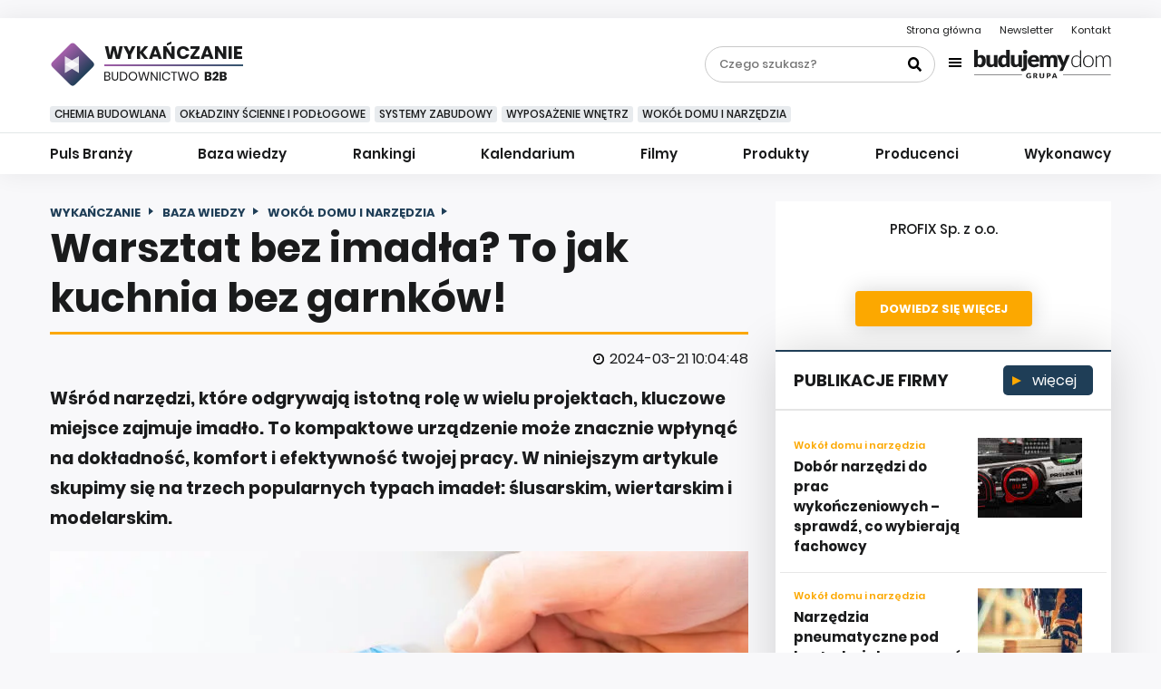

--- FILE ---
content_type: text/html; charset=utf-8
request_url: https://budownictwob2b.pl/wykanczanie/baza-wiedzy/wokol-domu-i-narzedzia/55636-warsztat-bez-imadla-to-jak-kuchnia-bez-garnkow
body_size: 23122
content:
<!DOCTYPE html>
<html lang="pl">
<head>
    <base href="https://budownictwob2b.pl/wykanczanie/baza-wiedzy/wokol-domu-i-narzedzia/55636-warsztat-bez-imadla-to-jak-kuchnia-bez-garnkow" />
	<meta http-equiv="content-type" content="text/html; charset=utf-8" />
	<meta name="viewport" content="width=device-width, initial-scale=1,shrink-to-fit=no" />
	<meta name="referrer" content="no-referrer-when-downgrade" />
	<meta name="description" content="Wśród narzędzi, które odgrywają istotną rolę w wielu projektach, kluczowe miejsce zajmuje imadło. Poznaj różne rodzaje imadeł.  " />
	<title>Warsztat bez imadła? To jak kuchnia bez garnków!</title>
	<link href="https://budownictwob2b.pl/wykanczanie/baza-wiedzy/wokol-domu-i-narzedzia/55636-warsztat-bez-imadla-to-jak-kuchnia-bez-garnkow" rel="canonical" />
	<link href="/favicon.ico" rel="shortcut icon" type="image/vnd.microsoft.icon" />
	<link href="/templates/main/css/1676369304/main.min.css" rel="stylesheet" type="text/css" />
	<script src="/media/plg_captcha_recaptcha/js/recaptcha.min.js?0b666e84b4c3daee648cf64da1bec981" type="text/javascript"></script>
	<script src="https://www.google.com/recaptcha/api.js?onload=JoomlaInitReCaptcha2&render=explicit&hl=pl-PL" type="text/javascript"></script>
	<script type="application/ld+json">
{"@context":"http:\/\/schema.org","@type":"NewsArticle","mainEntityOfPage":{"@type":"WebPage","@id":"https:\/\/budownictwob2b.pl\/"},"headline":"Warsztat bez imad\u0142a? To jak kuchnia bez garnk\u00f3w!","image":["https:\/\/budownictwob2b.pl\/i\/images\/0\/1\/6\/d2FjPTEwMDF4MQ==_src_210016-imadlo.jpg","https:\/\/budownictwob2b.pl\/i\/images\/0\/1\/6\/d2FjPTE1MDB4MS4zMzM=_src_210016-imadlo.jpg","https:\/\/budownictwob2b.pl\/i\/images\/0\/1\/6\/d2FjPTE1MDB4MS43Nzg=_src_210016-imadlo.jpg"],"datePublished":"2024-03-21T10:04:48+01:00","dateModified":"2024-03-21T10:22:01+01:00","publisher":{"@type":"NewsMediaOrganization","name":"AVT-Korporacja sp. z o.o.","alternateName":"Wydawnictwo AVT","url":"https:\/\/avt.pl\/","logo":"https:\/\/avt.pl\/templates\/main\/images\/logo.png","sameAs":["https:\/\/www.linkedin.com\/company\/grupaavt\/","https:\/\/pl.wikipedia.org\/wiki\/AVT-Korporacja"],"address":{"@type":"PostalAddress","streetAddress":"Leszczynowa 11","addressLocality":"Warszawa","postalCode":"03-197","addressCountry":"PL"}},"description":"W\u015br\u00f3d narz\u0119dzi, kt\u00f3re odgrywaj\u0105 istotn\u0105 rol\u0119 w wielu projektach, kluczowe miejsce zajmuje imad\u0142o. To kompaktowe urz\u0105dzenie mo\u017ce znacznie wp\u0142yn\u0105\u0107 na dok\u0142adno\u015b\u0107, komfort i efektywno\u015b\u0107 twojej pracy. W niniejszym artykule skupimy si\u0119 na trzech popularnych typach imade\u0142: \u015blusarskim, wiertarskim i modelarskim.\r\n","short_description":"","author":{"@type":"Organization","name":"BudownictwoB2b.pl","url":"https:\/\/budownictwob2b.pl\/"}}
	</script>
	<meta content="origin" name="referrer">
	<meta property="og:type" content="article" >
	<meta property="og:title" content="Warsztat bez imadła? To jak kuchnia bez garnków!" >
	<meta property="og:url" content="https://budownictwob2b.pl/wykanczanie/baza-wiedzy/wokol-domu-i-narzedzia/55636-warsztat-bez-imadla-to-jak-kuchnia-bez-garnkow" >
	<meta property="og:image" content="https://budownictwob2b.pl/i/images/0/1/6/dz03NTA=_src_210016-imadlo.jpg" >
	<meta property="og:site_name" content="budownictwob2b.pl" >
	<meta property="og:description" content="Wśród narzędzi, które odgrywają istotną rolę w wielu projektach, kluczowe miejsce zajmuje imadło. To kompaktowe urządzenie może znacznie ..." >
	<script type="text/javascript">
_linkedin_partner_id = "3089346";
window._linkedin_data_partner_ids = window._linkedin_data_partner_ids || [];
window._linkedin_data_partner_ids.push(_linkedin_partner_id);
</script><script type="text/javascript">
(function(){var s = document.getElementsByTagName("script")[0];
var b = document.createElement("script");
b.type = "text/javascript";b.async = true;
b.src = "https://snap.licdn.com/li.lms-analytics/insight.min.js";
s.parentNode.insertBefore(b, s);})();
</script>
<noscript>
<img height="1" width="1" style="display:none;" alt="" src="https://px.ads.linkedin.com/collect/?pid=3089346&fmt=gif" />
</noscript>
	<!-- Pinterest Tag -->
<script>
!function(e){if(!window.pintrk){window.pintrk = function () {
window.pintrk.queue.push(Array.prototype.slice.call(arguments))};var
  n=window.pintrk;n.queue=[],n.version="3.0";var
  t=document.createElement("script");t.async=!0,t.src=e;var
  r=document.getElementsByTagName("script")[0];
  r.parentNode.insertBefore(t,r)}}("https://s.pinimg.com/ct/core.js");
pintrk("load", "2613520838356", {em: "<user_email_address>"});
pintrk("page");
</script>
<noscript>
<img height="1" width="1" style="display:none;" alt=""
  src="https://ct.pinterest.com/v3/?event=init&tid=2613520838356&pd[em]=<hashed_email_address>&noscript=1" />
</noscript>
<!-- end Pinterest Tag -->

    <link rel="icon" type="image/png" sizes="16x16" href="/templates/main/images/favicon/16x16.png">
	<link rel="icon" type="image/png" sizes="32x32" href="/templates/main/images/favicon/32x32.png">
	<link rel="icon" type="image/png" sizes="64x64" href="/templates/main/images/favicon/64x64.png">
	<link rel="icon" type="image/png" sizes="96x96" href="/templates/main/images/favicon/96x96.png">
	<link rel="icon" type="image/png" sizes="114x114" href="/templates/main/images/favicon/114x114.png">
	<link rel="icon" type="image/png" sizes="160x160" href="/templates/main/images/favicon/160x160.png">
	<link rel="icon" type="image/png" sizes="192x192" href="/templates/main/images/favicon/192x192.png">
	<link rel="icon" type="image/png" sizes="196x196" href="/templates/main/images/favicon/196x196.png">
	<link rel="icon" type="image/png" sizes="310x150" href="/templates/main/images/favicon/310x150.png">
	<link rel="icon" type="image/png" sizes="310x310" href="/templates/main/images/favicon/310x310.png">
	<link rel="apple-touch-icon" sizes="57x57" href="/templates/main/images/favicon/57x57.png">
	<link rel="apple-touch-icon" sizes="60x60" href="/templates/main/images/favicon/60x60.png">
	<link rel="apple-touch-icon" sizes="72x72" href="/templates/main/images/favicon/72x72.png">
	<link rel="apple-touch-icon" sizes="76x76" href="/templates/main/images/favicon/76x76.png">
	<link rel="apple-touch-icon" sizes="114x114" href="/templates/main/images/favicon/114x114.png">
	<link rel="apple-touch-icon" sizes="120x120" href="/templates/main/images/favicon/120x120.png">
	<link rel="apple-touch-icon" sizes="144x144" href="/templates/main/images/favicon/144x144.png">
	<link rel="apple-touch-icon" sizes="152x152" href="/templates/main/images/favicon/152x152.png">
    <link rel="apple-touch-icon" sizes="180x180" href="/templates/main/images/favicon/180x180.png">
    <script type="text/javascript" src="//gpl.adocean.pl/files/js/ado.js"></script>
<script type="text/javascript">
/* (c)AdOcean 2003-2021 */
        if(typeof ado!=="object"){ado={};ado.config=ado.preview=ado.placement=ado.master=ado.slave=function(){};}
        ado.config({mode: "old", xml: false, consent: true, characterEncoding: true});
        ado.preview({enabled: true});
</script><meta name="robots" content="max-image-preview:large"><script async src="https://a.spolecznosci.net/core/60c5689dc3c42d5e9feb5209116437c7/main.js"></script><script type="text/javascript">
/* (c)AdOcean 2003-2022, MASTER: avt_admin.Budownictwob2b.Wyka_czanie */
ado.master({id: 'iGmXd73EN7ZV43ytL3SwNwRIE_CSSvJgSUjmmkpcKEb.T7', server: 'gpl.adocean.pl' });
</script>
            <script type="text/javascript">
        var dataLayer = [{"category":"Narz\u0119dzia, elektronarz\u0119dzia i urz\u0105dzenia","payer":"PROFIX Sp. z o.o.","subdomain":"profix-sp-z-oo","brand":"PROFIX Sp. z o.o.","pageType":"wokol-domu-i-narzedzia","pageTitle":"Warsztat bez imad\u0142a? To jak kuchnia bez garnk\u00f3w!","author":null,"date_publish":"2024-03-21","date_modified":"2024-03-21","article_length":4105,"article_tags":null}];
        </script>
    <script charset="UTF-8" src="https://s-eu-1.pushpushgo.com/js/5d3ef8042fb963000b363287.js" async="async"></script><!-- Facebook Pixel Code -->
<script>
!function(f,b,e,v,n,t,s){if(f.fbq)return;n=f.fbq=function(){n.callMethod?
n.callMethod.apply(n,arguments):n.queue.push(arguments)};if(!f._fbq)f._fbq=n;
n.push=n;n.loaded=!0;n.version='2.0';n.queue=[];t=b.createElement(e);t.async=!0;
t.src=v;s=b.getElementsByTagName(e)[0];s.parentNode.insertBefore(t,s)}(window,
document,'script','https://connect.facebook.net/en_US/fbevents.js');
fbq('init', '879273692110086');
fbq('track', 'PageView');
</script>
<!-- End Facebook Pixel Code --><!-- Google Tag Manager -->
<script>(function(w,d,s,l,i){w[l]=w[l]||[];w[l].push({'gtm.start':new Date().getTime(),event:'gtm.js'});var f=d.getElementsByTagName(s)[0],j=d.createElement(s),dl=l!='dataLayer'?'&l='+l:'';j.async=true;j.src='https://www.googletagmanager.com/gtm.js?id='+i+dl;f.parentNode.insertBefore(j,f);})(window,document,'script','dataLayer','GTM-PHQ593');</script>
<!-- End Google Tag Manager -->
</head>
<body class="page-article">
    <!-- Facebook Pixel Code -->
<noscript><img height="1" width="1" style="display:none" src="https://www.facebook.com/tr?id=879273692110086&ev=PageView&noscript=1"/></noscript>
<!-- End Facebook Pixel Code --><!-- Google Tag Manager (noscript) -->
<noscript><iframe src="https://www.googletagmanager.com/ns.html?id=GTM-PHQ593" height="0" width="0" style="display:none;visibility:hidden"></iframe></noscript>
<!-- End Google Tag Manager (noscript) -->
    <div>
        <div style="margin: 20px auto 20px auto; max-width: 750px; text-align: center;">
<div id="adoceangpllkrffimgpj"></div>
<script type="text/javascript">
/* (c)AdOcean 2003-2022, avt_admin.Budownictwob2b.Wyka_czanie.750x200#1 */
ado.slave('adoceangpllkrffimgpj', {myMaster: 'iGmXd73EN7ZV43ytL3SwNwRIE_CSSvJgSUjmmkpcKEb.T7' });
</script>
</div>
    </div>
    <nav class="left-menu subpages">
        <div class="left-menu__wrap">
            <div class="left-menu__top">
                <div class="left-menu__burger header__burger js-burger">
                    <span></span>
                    <span></span>
                    <span></span>
                    <span></span>
                </div>
                <div class="left-menu__search">
                    <form class="search-form-left" action="/szukaj" method="get">
                        <div class="form-wrap">
                            <input class="left-menu__search-text" type="text" name="q" value="" placeholder="Czego szukasz?">
                            <input class="left-menu__search-submit" type="submit" name="" value="Szukaj">
                        </div>
                    </form>
                </div>
            </div>
            <div class="left-menu__bottom">
                <ul class="nav menu mod-list">
<li class="item-1207"><a href="/wykanczanie/puls-branzy" >Puls Branży</a></li><li class="item-1208 parent"><a href="/wykanczanie/baza-wiedzy" >Baza wiedzy</a></li><li class="item-1467"><a href="/wykanczanie/rankingi" >Rankingi</a></li><li class="item-1210 parent"><a href="/wykanczanie/kalendarium" >Kalendarium</a></li><li class="item-1211 parent"><a href="/wykanczanie/filmy" >Filmy</a></li><li class="item-1213 parent"><a href="/wykanczanie/produkty" >Produkty</a></li><li class="item-1216 parent"><a href="/wykanczanie/producenci" >Producenci</a></li><li class="item-1217 parent"><a href="/wykanczanie/wykonawcy" >Wykonawcy</a></li></ul>
<section class="newsletter-subscribe">
    <div class="newsletter__title">
        <div class="newsletter__image-wrap">
            <img class="newsletter__image" src="/templates/main/images/svg/papership.svg" alt="">
        </div>
        <span class="newsletter__text">
            <a href="/newsletter?wykanczanie=1">
            Newsletter
            </a>
        </span>
    </div>
    <div class="newsletter__subtitle">
        <span class="black">Darmowy poradnik budowlany</span><br>
        <span class="white">Raz w tygodniu na twój e-mail</span>
    </div>
    <div class="newsletter__form-wrap">
        <form class="newsletter__form" action="/newsletter" method="post">
            <input type="text" name="email" value="" placeholder="Twój adres e-mail">
                            <input type="hidden" name="wykanczanie" value="active">
                        <input type="submit" name="submit" value="zapisz się">
        </form>
    </div>
</section>
                <div class="left-menu__bd-group">

                    <div class="bd-group__top">
                        <div class="bd-group__item--top item-745">
                            <a href="/przegrody">
                                Przegrody
                            </a>
                        </div>
                        <div class="bd-group__item--top item-738">
                            <a href="/dachy">
                                Dachy
                            </a>
                        </div>
                        <div class="bd-group__item--top item-743">
                            <a href="/okna-i-drzwi">
                                Okna I Drzwi
                            </a>
                        </div>
                        <div class="bd-group__item--top item-737">
                            <a href="/instalacje">
                                Instalacje
                            </a>
                        </div>
                        <div class="bd-group__item--top item-744">
                            <a href="/wykanczanie">
                                Wykańczanie
                            </a>
                        </div>
                    </div>
                    <div class="bd-group__logo-wrap">
                        <img class="bd-group__logo" src="/templates/main/images/svg/logo/grupa-bd.svg" alt="BudujemyDom Grupa">
                    </div>
                    <div class="bd-group__items">
                        <div class="bd-group__item">
                            <a href="https://www.budujemydom.pl/">
                                <img src="/templates/main/images/svg/budujemydom.svg" alt="BudujemyDom.pl">
                            </a>
                        </div>
                        <div class="bd-group__item">
                            <a href="https://www.wybieramydom.pl/">
                                <img src="/templates/main/images/svg/wybieramydom.svg" alt="WybieramyDom.pl">
                            </a>
                        </div>
                        <div class="bd-group__item">
                            <a href="https://czasnawnetrze.pl/">
                                <img src="/templates/main/images/svg/czasnawnetrze.svg" alt="CzasNaWnetrze.pl">
                            </a>
                        </div>
                        <div class="bd-group__item">
                            <a href="https://zielonyogrodek.pl/">
                                <img src="/templates/main/images/svg/zielonyogrodek.svg" alt="ZielonyOgrodek.pl">
                            </a>
                        </div>
                        <div class="bd-group__item">
                            <a href="https://cozaile.pl/">
                                <img src="/templates/main/images/svg/cozaile.svg" alt="CoZaIle.pl">
                            </a>
                        </div>
                        <div class="bd-group__item">
                            <a href="https://informatorbudownictwa.pl/">
                                <img src="/templates/main/images/svg/irbj.svg" alt="IRBJ.pl">
                            </a>
                        </div>
                        <div class="bd-group__item">
                            <a href="https://ekobudowanie.pl/">
                                <img src="/templates/main/images/svg/ekobudowanie.svg" alt="EkoBudowanie.pl">
                            </a>
                        </div>
                        <div class="bd-group__item">
                            <a href="https://forum.budujemydom.pl/">
                                <img src="/templates/main/images/svg/forumbudujemydom.svg" alt="ForumBudujemyDom.pl">
                            </a>
                        </div>
                    </div>

                </div>
            </div>
        </div>
    </nav>
    <header class="
        header
        subpages            ">
        <!-- If home page -->
                <!-- End if home page -->
        <div class="header__top">
            <div class="avt-container-1170">
                <div class="header__contact">
                    <ul class="header__contact-list ">
<li class="header__contact-item item-101 default"><a href="/" title="Strona główna">Strona główna</a></li><li class="header__contact-item item-1509"><a href="/newsletter" >Newsletter</a></li><li class="header__contact-item item-774"><a href="/kontakt" >Kontakt</a></li></ul>                </div>
                <div class="header__logo">

                        
                            <a href="/" class="logo__link -all ">
                                <img src="/templates/main/images/svg/logo/logo-base-black.svg" class="img-fluid" alt="BudownictwoB2B">
                            </a>

                            <a href="/wykanczanie" class="logo__link ">
                                <div class="logo__square">
                                                                                                                                                                                        <img src="/templates/main/images/svg/logo/square-wykanczanie.svg" alt="BudownictwoB2B">
                                                                                                        </div>
                                <div class="logo__txt-wrap">
                                    <div class="logo__category">
                                                                                                                                                                                                            Wykańczanie <span>B2B</span>
                                                                                                                    </div>
                                    <div class="logo__text item-744">
                                        <img src="/templates/main/images/svg/logo/budownictwo.svg" alt="BudownictwoB2B">
                                    </div>
                                </div>
                            </a>
                                        </div>
                <div class="header__burger js-burger">
                    <span></span>
                    <span></span>
                    <span></span>
                    <span></span>
                </div>
                <div class="header__wrap">
                    <div class="header__search">
                        <form class="search-form-header" action="/szukaj" method="get">
                            <div class="form-wrap">
                                <input class="search-form-header__text" type="text" name="q" value="" placeholder="Czego szukasz?">
                                <input class="search-form-header__submit" type="submit" name="" value="">
                            </div>
                        </form>
                    </div>
                    <div class="header__bd-group">
                    <div class="bd-group__btn js-bd-btn">
                        <div class="bd-group__burger">
                            <span></span>
                            <span></span>
                            <span></span>
                            <span></span>
                        </div>
                                                    <img class="bd-group__logo" src="/templates/main/images/svg/logo/grupa-bd.svg" alt="BudujemyDom Grupa">
                                            </div>
                    <div class="bd-group__list js-bd-list">
                        <div class="avt-container-1170">
                            <div class="bd-group__top">
                                <div class="avt-container-1170">
                                    <div class="bd-group__item--top item-745">
                                        <a href="/przegrody">
                                            Przegrody
                                        </a>
                                    </div>
                                    <div class="bd-group__item--top item-738">
                                        <a href="/dachy">
                                            Dachy
                                        </a>
                                    </div>
                                    <div class="bd-group__item--top item-743">
                                        <a href="/okna-i-drzwi">
                                            Okna I Drzwi
                                        </a>
                                    </div>
                                    <div class="bd-group__item--top item-737">
                                        <a href="/instalacje">
                                            Instalacje
                                        </a>
                                    </div>
                                    <div class="bd-group__item--top item-744">
                                        <a href="/wykanczanie">
                                            Wykańczanie
                                        </a>
                                    </div>

                                </div>
                            </div>
                            <div class="bd-group__item">
                                <a href="https://www.budujemydom.pl/">
                                    <img src="/templates/main/images/svg/budujemydom.svg" alt="BudujemyDom.pl">
                                </a>
                            </div>
                            <div class="bd-group__item">
                                <a href="https://www.wybieramydom.pl/">
                                    <img src="/templates/main/images/svg/wybieramydom.svg" alt="WybieramyDom.pl">
                                </a>
                            </div>
                            <div class="bd-group__item">
                                <a href="https://czasnawnetrze.pl/">
                                    <img src="/templates/main/images/svg/czasnawnetrze.svg" alt="CzasNaWnetrze.pl">
                                </a>
                            </div>
                            <div class="bd-group__item">
                                <a href="https://zielonyogrodek.pl/">
                                    <img src="/templates/main/images/svg/zielonyogrodek.svg" alt="ZielonyOgrodek.pl">
                                </a>
                            </div>
                            <div class="bd-group__item">
                                <a href="https://cozaile.pl/">
                                    <img src="/templates/main/images/svg/cozaile.svg" alt="CoZaIle.pl">
                                </a>
                            </div>
                            <div class="bd-group__item">
                                <a href="https://informatorbudownictwa.pl/">
                                    <img src="/templates/main/images/svg/irbj.svg" alt="IRBJ.pl">
                                </a>
                            </div>
                            <div class="bd-group__item">
                                <a href="https://ekobudowanie.pl/">
                                    <img src="/templates/main/images/svg/ekobudowanie.svg" alt="EkoBudowanie.pl">
                                </a>
                            </div>
                            <div class="bd-group__item">
                                <a href="https://forum.budujemydom.pl/">
                                    <img src="/templates/main/images/svg/forumbudujemydom.svg" alt="ForumBudujemyDom.pl">
                                </a>
                            </div>
                        </div>
                    </div>
                </div>
                </div>
            </div>
        </div>
        <div class="header__bottom">
            <div class="avt-container-1170">
<div class="header__tags">
<div class="tags__next">
<img src="/templates/main/images/svg/chevron-right.svg" alt="">
</div>
<div class="tags__prev">
<img src="/templates/main/images/svg/chevron-right.svg" alt="">
</div>
<div class="header__tags-wrap">
<ul class="header__tags-list ">
<li class="header__tags-element item-1223 active"><a href="/wykanczanie/t/chemia-budowlana" >Chemia budowlana</a></li><li class="header__tags-element item-1232"><a href="/wykanczanie/t/okladziny-scienne-i-podlogowe" >Okładziny ścienne i podłogowe</a></li><li class="header__tags-element item-1233"><a href="/wykanczanie/t/systemy-zabudowy" >Systemy zabudowy</a></li><li class="header__tags-element item-1234"><a href="/wykanczanie/t/wyposazenie-wnetrz" >Wyposażenie wnętrz</a></li><li class="header__tags-element item-1235"><a href="/wykanczanie/t/wokol-domu-i-narzedzia" >Wokół domu i narzędzia</a></li></ul>
</div>
</div>
</div>
            <div class="header__line">
            </div>
            <div class="avt-container-1170 nav-container">
	<div class="sticky-logo">
											<a href="/wykanczanie">
				<img src="/templates/main/images/svg/logo/wykanczanie-sm.svg" alt="BudownictwoB2B">
			</a>
					</div>
<nav class="header__nav">
<ul class="header__nav-list ">
<li class="header__nav-item item-1207"><a href="/wykanczanie/puls-branzy" >Puls Branży</a></li><li class="header__nav-item item-1208 active deeper parent"><a href="/wykanczanie/baza-wiedzy" >Baza wiedzy</a><ul class="nav-child unstyled small"><li class="header__nav-item item-1220"><a href="/wykanczanie/baza-wiedzy/chemia-budowlana" >Chemia budowlana</a></li><li class="header__nav-item item-1224"><a href="/wykanczanie/baza-wiedzy/okladziny-scienne-i-podlogowe" >Okładziny ścienne i podłogowe</a></li><li class="header__nav-item item-1225"><a href="/wykanczanie/baza-wiedzy/systemy-zabudowy" >Systemy zabudowy</a></li><li class="header__nav-item item-1226"><a href="/wykanczanie/baza-wiedzy/wyposazenie-wnetrz" >Wyposażenie wnętrz</a></li><li class="header__nav-item item-1227 current active"><a href="/wykanczanie/baza-wiedzy/wokol-domu-i-narzedzia" >Wokół domu i narzędzia</a></li></ul></li><li class="header__nav-item item-1467"><a href="/wykanczanie/rankingi" >Rankingi</a></li><li class="header__nav-item item-1210 deeper parent"><a href="/wykanczanie/kalendarium" >Kalendarium</a><ul class="nav-child unstyled small"><li class="header__nav-item item-1214"><a href="/wykanczanie/kalendarium/szkolenia-warsztaty-seminaria" >Szkolenia, warsztaty, seminaria</a></li><li class="header__nav-item item-1215"><a href="/wykanczanie/kalendarium/targi-wystawy" >Targi, wystawy</a></li></ul></li><li class="header__nav-item item-1211 deeper parent"><a href="/wykanczanie/filmy" >Filmy</a><ul class="nav-child unstyled small"><li class="header__nav-item item-1221"><a href="/wykanczanie/filmy/chemia-budowlana" >Chemia budowlana</a></li><li class="header__nav-item item-1228"><a href="/wykanczanie/filmy/okladziny-scienne-i-podlogowe" >Okładziny ścienne i podłogowe</a></li><li class="header__nav-item item-1229"><a href="/wykanczanie/filmy/systemy-zabudowy" >Systemy zabudowy</a></li><li class="header__nav-item item-1230"><a href="/wykanczanie/filmy/wyposazenie-wnetrz" >Wyposażenie wnętrz</a></li><li class="header__nav-item item-1231"><a href="/wykanczanie/filmy/wokol-domu-i-narzedzia" >Wokół domu i narzędzia</a></li></ul></li><li class="header__nav-item item-1213 deeper parent"><a href="/wykanczanie/produkty" >Produkty</a><ul class="nav-child unstyled small"><li class="header__nav-item item-1473"><a href="/wykanczanie/produkty/wszystkie" class="product-catimg_1">Wszystkie</a></li><li class="header__nav-item item-1219 deeper parent"><a href="/wykanczanie/produkty/chemia-budowlana" class="product-catimg_w-chemia-budowlana">Chemia budowlana</a><ul class="nav-child unstyled small"><li class="header__nav-item item-1236"><a href="/wykanczanie/produkty/chemia-budowlana/farby" class="product-catimg_1">Farby</a></li><li class="header__nav-item item-1238"><a href="/wykanczanie/produkty/chemia-budowlana/lakiery-i-bejce" class="product-catimg_1">Lakiery i bejce</a></li><li class="header__nav-item item-1240"><a href="/wykanczanie/produkty/chemia-budowlana/impregnaty-do-kamienia" class="product-catimg_1">Impregnaty do kamienia</a></li><li class="header__nav-item item-1241"><a href="/wykanczanie/produkty/chemia-budowlana/kleje-do-plytek-ceramicznych" class="product-catimg_1">Kleje do płytek ceramicznych</a></li><li class="header__nav-item item-1242"><a href="/wykanczanie/produkty/chemia-budowlana/kleje-montazowe" class="product-catimg_1">Kleje montażowe</a></li><li class="header__nav-item item-1243"><a href="/wykanczanie/produkty/chemia-budowlana/szpachle-i-gladzie" class="product-catimg_1">Szpachle i gładzie</a></li><li class="header__nav-item item-1244"><a href="/wykanczanie/produkty/chemia-budowlana/srodki-gruntujace" class="product-catimg_1">Środki gruntujące</a></li><li class="header__nav-item item-1245"><a href="/wykanczanie/produkty/chemia-budowlana/silikony-akryle-pianki-poliuretanowe" class="product-catimg_1">Silikony, akryle, pianki poliuretanowe</a></li><li class="header__nav-item item-1246"><a href="/wykanczanie/produkty/chemia-budowlana/masy-do-fugowania-i-uszczelniania" class="product-catimg_1">Masy do fugowania i uszczelniania</a></li><li class="header__nav-item item-1247"><a href="/wykanczanie/produkty/chemia-budowlana/zaprawy-murarskie" class="product-catimg_1">Zaprawy murarskie</a></li><li class="header__nav-item item-1248"><a href="/wykanczanie/produkty/chemia-budowlana/masy-i-mieszanki-tynkarskie" class="product-catimg_1">Masy i mieszanki tynkarskie</a></li><li class="header__nav-item item-1249"><a href="/wykanczanie/produkty/chemia-budowlana/masy-samopoziomujace" class="product-catimg_1">Masy samopoziomujące</a></li><li class="header__nav-item item-1250"><a href="/wykanczanie/produkty/chemia-budowlana/srodki-czyszczace" class="product-catimg_1">Środki czyszczące</a></li></ul></li><li class="header__nav-item item-1251 deeper parent"><a href="/wykanczanie/produkty/okladziny-scienne-i-podlogowe" class="product-catimg_w-okladziny-scienne-i-podlogowe">Okładziny ścienne i podłogowe</a><ul class="nav-child unstyled small"><li class="header__nav-item item-1259"><a href="/wykanczanie/produkty/okladziny-scienne-i-podlogowe/plytki-ceramiczne" class="product-catimg_1">Płytki ceramiczne</a></li><li class="header__nav-item item-1261"><a href="/wykanczanie/produkty/okladziny-scienne-i-podlogowe/akcesoria-do-plytek-ceramicznych" class="product-catimg_1">Akcesoria do płytek ceramicznych</a></li></ul></li><li class="header__nav-item item-1252 deeper parent"><a href="/wykanczanie/produkty/systemy-zabudowy" class="product-catimg_w-systemy-zabudowy">Systemy zabudowy</a><ul class="nav-child unstyled small"><li class="header__nav-item item-1273"><a href="/wykanczanie/produkty/systemy-zabudowy/sztukaterie" class="product-catimg_1">Sztukaterie</a></li><li class="header__nav-item item-1274"><a href="/wykanczanie/produkty/systemy-zabudowy/zabudowa-wnek" class="product-catimg_1">Zabudowa wnęk</a></li><li class="header__nav-item item-1275"><a href="/wykanczanie/produkty/systemy-zabudowy/schody" class="product-catimg_1">Schody</a></li></ul></li><li class="header__nav-item item-1253 deeper parent"><a href="/wykanczanie/produkty/wyposazenie-wnetrz" class="product-catimg_w-wyposazenie-wnetrz">Wyposażenie wnętrz</a><ul class="nav-child unstyled small"><li class="header__nav-item item-1277"><a href="/wykanczanie/produkty/wyposazenie-wnetrz/meble-domowe" class="product-catimg_1">Meble domowe</a></li><li class="header__nav-item item-1279"><a href="/wykanczanie/produkty/wyposazenie-wnetrz/oswietlenie" class="product-catimg_1">Oświetlenie</a></li><li class="header__nav-item item-1280"><a href="/wykanczanie/produkty/wyposazenie-wnetrz/kuchnia" class="product-catimg_1">Kuchnia</a></li><li class="header__nav-item item-1281"><a href="/wykanczanie/produkty/wyposazenie-wnetrz/lazienka" class="product-catimg_1">Łazienka</a></li></ul></li><li class="header__nav-item item-1254 deeper parent"><a href="/wykanczanie/produkty/wokol-domu" class="product-catimg_w-wokol-domu">Wokół domu</a><ul class="nav-child unstyled small"><li class="header__nav-item item-1282"><a href="/wykanczanie/produkty/wokol-domu/nawierzchnie-ogrodowe" class="product-catimg_1">Nawierzchnie ogrodowe</a></li><li class="header__nav-item item-1283"><a href="/wykanczanie/produkty/wokol-domu/ogrodzenia-i-bramy-ogrodzeniowe" class="product-catimg_1">Ogrodzenia i bramy ogrodzeniowe</a></li><li class="header__nav-item item-1284"><a href="/wykanczanie/produkty/wokol-domu/wyposazenie-ogrodu" class="product-catimg_1">Wyposażenie ogrodu</a></li><li class="header__nav-item item-1286"><a href="/wykanczanie/produkty/wokol-domu/baseny-i-technika-basenowa" class="product-catimg_1">Baseny i technika basenowa</a></li><li class="header__nav-item item-1287"><a href="/wykanczanie/produkty/wokol-domu/narzedzia-elektronarzedzia-i-urzadzenia" class="product-catimg_1">Narzędzia, elektronarzędzia i urządzenia</a></li></ul></li></ul></li><li class="header__nav-item item-1216 deeper parent"><a href="/wykanczanie/producenci" >Producenci</a><ul class="nav-child unstyled small"><li class="header__nav-item item-1222 deeper parent"><a href="/wykanczanie/producenci/chemia-budowlana" >Chemia budowlana</a><ul class="nav-child unstyled small"><li class="header__nav-item item-1292"><a href="/wykanczanie/producenci/chemia-budowlana/farby" >Farby</a></li><li class="header__nav-item item-1294"><a href="/wykanczanie/producenci/chemia-budowlana/lakiery-i-bejce" >Lakiery i bejce</a></li><li class="header__nav-item item-1296"><a href="/wykanczanie/producenci/chemia-budowlana/impregnaty-do-kamienia" >Impregnaty do kamienia</a></li><li class="header__nav-item item-1297"><a href="/wykanczanie/producenci/chemia-budowlana/kleje-do-plytek-ceramicznych" >Kleje do płytek ceramicznych</a></li><li class="header__nav-item item-1298"><a href="/wykanczanie/producenci/chemia-budowlana/kleje-montazowe" >Kleje montażowe</a></li><li class="header__nav-item item-1299"><a href="/wykanczanie/producenci/chemia-budowlana/szpachle-i-gladzie" >Szpachle i gładzie</a></li><li class="header__nav-item item-1300"><a href="/wykanczanie/producenci/chemia-budowlana/srodki-gruntujace" >Środki gruntujące</a></li><li class="header__nav-item item-1301"><a href="/wykanczanie/producenci/chemia-budowlana/silikony-akryle-pianki-poliuretanowe" >Silikony, akryle, pianki poliuretanowe</a></li><li class="header__nav-item item-1302"><a href="/wykanczanie/producenci/chemia-budowlana/masy-do-fugowania-i-uszczelniania" >Masy do fugowania i uszczelniania</a></li><li class="header__nav-item item-1303"><a href="/wykanczanie/producenci/chemia-budowlana/zaprawy-murarskie" >Zaprawy murarskie</a></li><li class="header__nav-item item-1304"><a href="/wykanczanie/producenci/chemia-budowlana/masy-i-mieszanki-tynkarskie" >Masy i mieszanki tynkarskie</a></li><li class="header__nav-item item-1305"><a href="/wykanczanie/producenci/chemia-budowlana/masy-samopoziomujace" >Masy samopoziomujące</a></li><li class="header__nav-item item-1306"><a href="/wykanczanie/producenci/chemia-budowlana/srodki-czyszczace" >Środki czyszczące</a></li></ul></li><li class="header__nav-item item-1288 deeper parent"><a href="/wykanczanie/producenci/okladziny-scienne-i-podlogowe" >Okładziny ścienne i podłogowe</a><ul class="nav-child unstyled small"><li class="header__nav-item item-1311"><a href="/wykanczanie/producenci/okladziny-scienne-i-podlogowe/plytki-ceramiczne" >Płytki ceramiczne</a></li><li class="header__nav-item item-1313"><a href="/wykanczanie/producenci/okladziny-scienne-i-podlogowe/akcesoria-do-plytek-ceramicznych" >Akcesoria do płytek ceramicznych</a></li></ul></li><li class="header__nav-item item-1289 deeper parent"><a href="/wykanczanie/producenci/systemy-zabudowy" >Systemy zabudowy</a><ul class="nav-child unstyled small"><li class="header__nav-item item-1325"><a href="/wykanczanie/producenci/systemy-zabudowy/sztukaterie" >Sztukaterie</a></li><li class="header__nav-item item-1326"><a href="/wykanczanie/producenci/systemy-zabudowy/zabudowa-wnek" >Zabudowa wnęk</a></li><li class="header__nav-item item-1327"><a href="/wykanczanie/producenci/systemy-zabudowy/schody" >Schody</a></li></ul></li><li class="header__nav-item item-1290 deeper parent"><a href="/wykanczanie/producenci/wyposazenie-wnetrz" >Wyposażenie wnętrz</a><ul class="nav-child unstyled small"><li class="header__nav-item item-1329"><a href="/wykanczanie/producenci/wyposazenie-wnetrz/meble-domowe" >Meble domowe</a></li><li class="header__nav-item item-1331"><a href="/wykanczanie/producenci/wyposazenie-wnetrz/oswietlenie" >Oświetlenie</a></li><li class="header__nav-item item-1332"><a href="/wykanczanie/producenci/wyposazenie-wnetrz/kuchnia" >Kuchnia</a></li><li class="header__nav-item item-1333"><a href="/wykanczanie/producenci/wyposazenie-wnetrz/lazienka" >Łazienka</a></li></ul></li><li class="header__nav-item item-1291 deeper parent"><a href="/wykanczanie/producenci/wokol-domu" >Wokół domu</a><ul class="nav-child unstyled small"><li class="header__nav-item item-1334"><a href="/wykanczanie/producenci/wokol-domu/nawierzchnie-ogrodowe" >Nawierzchnie ogrodowe</a></li><li class="header__nav-item item-1335"><a href="/wykanczanie/producenci/wokol-domu/ogrodzenia-i-bramy-ogrodzeniowe" >Ogrodzenia i bramy ogrodzeniowe</a></li><li class="header__nav-item item-1336"><a href="/wykanczanie/producenci/wokol-domu/wyposazenie-ogrodu" >Wyposażenie ogrodu</a></li><li class="header__nav-item item-1338"><a href="/wykanczanie/producenci/wokol-domu/baseny-i-technika-basenowa" >Baseny i technika basenowa</a></li><li class="header__nav-item item-1339"><a href="/wykanczanie/producenci/wokol-domu/narzedzia-elektronarzedzia-i-urzadzenia" >Narzędzia, elektronarzędzia i urządzenia</a></li></ul></li></ul></li><li class="header__nav-item item-1217 deeper parent"><a href="/wykanczanie/wykonawcy" >Wykonawcy</a><ul class="nav-child unstyled small"><li class="header__nav-item item-1340"><a href="/wykanczanie/wykonawcy/malowanie" >Malowanie</a></li><li class="header__nav-item item-1341"><a href="/wykanczanie/wykonawcy/glazura" >Glazura</a></li><li class="header__nav-item item-1342"><a href="/wykanczanie/wykonawcy/podlogi" >Podłogi</a></li><li class="header__nav-item item-1343"><a href="/wykanczanie/wykonawcy/kompleksowe-wykonczenie-wnetrz" >Kompleksowe wykończenie wnętrz</a></li><li class="header__nav-item item-1344"><a href="/wykanczanie/wykonawcy/wokol-domu" >Wokół domu</a></li></ul></li></ul>
</nav>
</div>
        </div>
    </header>
    <div class="return-top js-return-top">

    </div>
<main class="main">
    <div id="message">
       <div id="system-message-container">
	</div>

    </div>
    


<div class="article">
    <div class="avt-container-1170">
                <div class="row -r370">
            <div class="left">
                <div class="article__breadcrumb">
                    <div aria-label="Breadcrumb" role="navigation">
	<ul itemscope itemtype="https://schema.org/BreadcrumbList" class="breadcrumb">
					<li class="active">
				<span class="divider icon-location"></span>
			</li>
		
						<li itemprop="itemListElement" itemscope itemtype="https://schema.org/ListItem">
											<a itemprop="item" href="/wykanczanie" class="pathway"><span itemprop="name">Wykańczanie</span></a>
					
											<span class="divider">
							<img src="/media/system/images/arrow.png" alt="" />						</span>
										<meta itemprop="position" content="1">
				</li>
							<li itemprop="itemListElement" itemscope itemtype="https://schema.org/ListItem">
											<a itemprop="item" href="/wykanczanie/baza-wiedzy" class="pathway"><span itemprop="name">Baza wiedzy</span></a>
					
											<span class="divider">
							<img src="/media/system/images/arrow.png" alt="" />						</span>
										<meta itemprop="position" content="2">
				</li>
							<li itemprop="itemListElement" itemscope itemtype="https://schema.org/ListItem">
											<a itemprop="item" href="/wykanczanie/baza-wiedzy/wokol-domu-i-narzedzia" class="pathway"><span itemprop="name">Wokół domu i narzędzia</span></a>
					
										<meta itemprop="position" content="3">
				</li>
				</ul>
</div>
                </div>
                <h1 class="article__title">
                    Warsztat bez imadła? To jak kuchnia bez garnków!                </h1>
                <div class="article__information">
                    <div class="row">
                        <div class="col-6">
                                                    </div>
                        <div class="col-6">
                            <div class="article__information-date">
                                <img src="/templates/main/images/svg/clock.svg" alt="">
                                2024-03-21 10:04:48                            </div>
                        </div>
                    </div>
                </div>
                <div class="article__introtext">
                    <p>Wśród narzędzi, które odgrywają istotną rolę w wielu projektach, kluczowe miejsce zajmuje imadło. To kompaktowe urządzenie może znacznie wpłynąć na dokładność, komfort i efektywność twojej pracy. W niniejszym artykule skupimy się na trzech popularnych typach imadeł: ślusarskim, wiertarskim i modelarskim.</p>
                </div>
                                <div class="article__image">
                    <picture class="lazy">
<source data-srcset="/i/images/0/1/6/d2FjPTMyMHgxLjY1MA==_src_210016-imadlo.jpg" media="(max-width: 360px)" data-width="320" data-height="194">
<source data-srcset="/i/images/0/1/6/d2FjPTM2MHgxLjY1MA==_src_210016-imadlo.jpg 1x,/i/images/0/1/6/d2FjPTU0MHgxLjY1MA==_src_210016-imadlo.jpg 1.5x,/i/images/0/1/6/d2FjPTcyMHgxLjY1MA==_src_210016-imadlo.jpg 2x" media="(max-width: 390px)" data-width="360" data-height="218">
<source data-srcset="/i/images/0/1/6/d2FjPTQwMHgxLjY1MA==_src_210016-imadlo.jpg 1x,/i/images/0/1/6/d2FjPTYwMHgxLjY1MA==_src_210016-imadlo.jpg 1.5x,/i/images/0/1/6/d2FjPTgwMHgxLjY1MA==_src_210016-imadlo.jpg 2x" media="(max-width: 430px)" data-width="400" data-height="242">
<source data-srcset="/i/images/0/1/6/d2FjPTU0NngxLjY1MA==_src_210016-imadlo.jpg 1x,/i/images/0/1/6/d2FjPTgxOXgxLjY1MA==_src_210016-imadlo.jpg 1.5x,/i/images/0/1/6/d2FjPTEwOTJ4MS42NTA=_src_210016-imadlo.jpg 2x" media="(max-width: 575px)" data-width="546" data-height="331">
<source data-srcset="/i/images/0/1/6/d2FjPTc0MHgxLjY1MA==_src_210016-imadlo.jpg 1x,/i/images/0/1/6/d2FjPTExMTB4MS42NTA=_src_210016-imadlo.jpg 1.5x,/i/images/0/1/6/d2FjPTE0ODB4MS42NTA=_src_210016-imadlo.jpg 2x" media="(max-width: 768px)" data-width="740" data-height="448">
<source data-srcset="/i/images/0/1/6/d2FjPTY0MHgxLjY1MA==_src_210016-imadlo.jpg 1x,/i/images/0/1/6/d2FjPTk2MHgxLjY1MA==_src_210016-imadlo.jpg 1.5x,/i/images/0/1/6/d2FjPTEyODB4MS42NTA=_src_210016-imadlo.jpg 2x" media="(max-width: 1024px)" data-width="640" data-height="388">
<source data-srcset="/i/images/0/1/6/d2FjPTc3MHgxLjY1MA==_src_210016-imadlo.jpg 1x,/i/images/0/1/6/d2FjPTExNTV4MS42NTA=_src_210016-imadlo.jpg 1.5x" media="(max-width: 1199px)" data-width="770" data-height="467">
<img src="/templates/main/images/lazyloader-placeholder.png" class="img-fluid" data-src="/i/images/0/1/6/d2FjPTg3MHgxLjY1MA==_src_210016-imadlo.jpg" width="870" height="527" srcset="/i/images/0/1/6/d2FjPTEzMDV4MS42NTA=_src_210016-imadlo.jpg 1.5x" alt="Warsztat bez imadła? To jak kuchnia bez garnków!">
</picture>
                </div>
                                <div class="article__fulltext">
                                        
<h2>Imadło ślusarskie - mocowanie stali i żeliwa</h2>
<p><a title="Imadła ślusarskie" href="https://narzedzianonstop.pl/imadlo-slusarskie-obrotowe-100mm-7kg-proline-25610.html" target="_blank" rel="noopener ">Imadła ślusarskie</a> są kluczowe w zadaniach, które potrzebują stabilnego i silnego uchwytu. Zrobione z wytrzymałych surowców, takich jak stal czy żeliwo sferoidalne, są one projektowane do radzenia sobie z intensywnymi siłami.</p>
<p><strong>Ich szczęki mogą być rozdzielne i wymienne</strong>, z opcją dodawania miękkich nakładek z aluminium, ołowiu, lub plastiku, by ochronić delikatne materiały przed zniszczeniem w trakcie obróbki. Obecność kowadła w konstrukcji zapewnia imadłom ślusarskim wyjątkową stabilność.</p>
<p><strong>Doskonale sprawdzają się one w sektorze metalurgicznym</strong>, gdzie pewne i mocne zamocowanie jest absolutnie krytyczne. Siła, trwałość i niezawodność to atrybuty, które imadło ślusarskie dostarcza bez kompromisów.</p>
<p>Są one idealnym wyborem dla pojedynczych projektów, w których nacisk kładziony jest bardziej na moc niż na precyzyjność.</p>
<div class="quote-container center">
<div class="quote-container__text" style="text-align: center;"><a title="Poznaj ofertę firmy PROFIX" href="https://www.profix.com.pl/tryton-elektronarzedzia" target="_blank" rel="noopener ">Poznaj ofertę firmy PROFIX - elektronarzędzia Tryton</a></div>
</div>
<h2>Imadło wiertarskie - precyzyjne obróbki</h2>
<p>Dla entuzjastów precyzyjnej i komfortowej pracy w warsztacie, <a title="Imadło wiertarskie" href="https://narzedzianonstop.pl/imadlo-wiertarskie-katowe-68x65mm-proline-31383.html" target="_blank" rel="noopener ">imadło wiertarskie</a> prezentuje się jako idealne rozwiązanie. Te imadła są zwykle instalowane na stojakach wiertniczych lub na warsztatowych stołach do wierceń kolumnowych.</p>
<p>Ich zróżnicowane mechanizmy zaciskowe, takie jak ekscentryczne lub szybkozaciskowe, pozwalają na łatwe dostosowanie do specyficznych wymagań projektu. Dodatkowo, <strong>szczęki z rowkiem V ułatwiają zaciskanie przedmiotów o okrągłym przekroju</strong>.</p>
<p>Z charakterystyczną niskoprofilową konstrukcją, imadła wiertarskie zapewniają łatwy dostęp do obrabianego materiału, co czyni je niezastąpionym narzędziem dla działań wymagających wysokiej precyzji, jak wiercenie czy frezowanie. Używając imadła wiertarskiego, możesz zachować wolne ręce, co przekłada się na większą efektywność obróbki materiałów.</p>
<h2>Imadło modelarskie - drobne detale</h2>
<p><strong>Gdy Twoja działalność koncentruje się na budowaniu modeli lub drobnych elementów, imadło modelarskie może być idealnym wyborem</strong>. Wykonane z lekkich, ale zarazem odpornych materiałów, takich jak cynk czy aluminium, te imadła wyróżniają się swoją trwałością. Ich kompaktowe rozmiary pozwalają na dokładną pracę nawet w małych przestrzeniach.</p>
<p>Wyposażone w przegub kulisty, imadła modelarskie oferują możliwość obracania obrabianego przedmiotu w każdym kierunku, zapewniając tym samym nieograniczoną kontrolę nad materiałem. Jest to narzędzie cenne dla modelarzy i entuzjastów tworzenia rękodzieła. Dzięki temu imadłu, delikatne zadania montażowe stają się znacznie łatwiejsze i bardziej precyzyjne.</p>
<div class="one-image-article">
<div class="one-image-article__image"><a class="imagesInContent" href="/i/images/0/1/7/dz0xMTMxJmg9NzM1_src_210017-imadlo-02.jpg"><img src="/i/images/0/1/7/dz0xMTMxJmg9NzM1_src_210017-imadlo-02.jpg" /></a></div>
<div class="one-image-article__description" style="text-align: center;">Kompaktowe rozmiary imadła modelarskiego pozwalają na dokładną pracę nawet w małych przestrzeniach.</div>
</div>
<h2>Podsumowanie</h2>
<p>Decydując się na konkretny typ <a title="Imadła" href="https://narzedzianonstop.pl/warsztat/wyposazenie-warsztatow/imadla" target="_blank" rel="noopener ">imadła</a>, kluczowe jest jego dopasowanie do rodzaju projektów, które planujesz realizować. Imadła ślusarskie sprawdzają się jako niezawodni pomocnicy w twardych warunkach przemysłowych, gdzie obróbka metalu jest na porządku dziennym.</p>
<p>Z kolei imadła wiertarskie są synonimem precyzji i komfortu, idealnie nadając się do szerokiego spektrum zadań warsztatowych. Imadła modelarskie zaś, ze względu na swoje kompaktowe wymiary i zdolność do precyzyjnej pracy, doskonale odpowiadają na potrzeby związane z detalami i drobnymi elementami.</p>
<p>Dobierz idealne imadło dla siebie! Niezależnie od tego, czy zajmujesz się tworzeniem wielkich konstrukcji, czy dedykujesz się pracy nad miniaturowymi detalami, dostępne jest imadło, które idealnie odpowie na Twoje wymagania. Ważne, abyś dokonał wyboru, który będzie precyzyjnie dopasowany do charakteru Twoich prac.</p>
<p><br /><iframe src="/wykanczanie/baza-wiedzy/wokol-domu-i-narzedzia/55192-miara-zwijana-niezbednik-kazdego-majsterkowicza?tmpl=component&amp;layout=embed" name="embedded-content" width="300" height="150" data-mce-fragment="1">
    </iframe></p>
<p>Źródło i zdjęcia: PROFIX</p>
                </div>
                
<div class="mod_avt_comments ipb4 com_avtcontent">
    <p class="mod_avt_comments__title title">Komentarze</p>
    <p class="mod_avt_comments__alert alert"></p>
    <form class="mod_avt_comments__form" id="comments" name="comments" method="post" action="">

        <div class="mod_avt_comments__textarea-wrap">
            <textarea class="mod_avt_comments__textarea" name="text" id="text" placeholder="Dołącz do dyskusji"></textarea>
        </div>


        <div class="mod_avt_comments__input-wrap">
            <!-- <img src="/templates/main/images/icons/person.png" alt="time image"> -->
            <input class="mod_avt_comments__input" type="text" id="author" name="author" value="" placeholder="Podpis"/>
        </div>
        <div class="mod_avt_comments__recaptcha-wrap">
            <div class="recaptcha">
                <div id="captcha" class=" required g-recaptcha" data-sitekey="6LcCNxUsAAAAAAszTLNr1cYn-YrV5dhyEyjIDivE" data-theme="light" data-size="normal" data-tabindex="0" data-callback="" data-expired-callback="" data-error-callback=""></div>            </div>
        </div>
        <div class="mod_avt_comments__submit-wrap">
            <input class="mod_avt_comments__submit" tabindex="4" class="submit" type="submit" value="Skomentuj" />
        </div>

        <input type="hidden" name="id" value="55636" />
        <input type="hidden" name="view" value="article" />
        <input type="hidden" name="type" value="com_avtcontent" />
        <input type="hidden" name="cid" value="1c644e85f052a8ffdb222e784ede4ffb" />
        <input id="token" type="hidden" name="727f7ab78096e37bd6d5ff33cd6a699d" value="1" />
    </form>
</div>
<section class="module  more-from-category">
<div class="more-from-categories">
    <div class="row">
        <div class="col-12">
            <div class="more-from-categories__title">
                ZOBACZ WIĘCEJ W KATEGORII
            </div>
        </div>
                <div class="col-12 col-sm-6 col-md-4 more-from-categories__element ">
            <a href="/wykanczanie/baza-wiedzy/wokol-domu-i-narzedzia/57169-jump-starter-co-to-jest-i-jakie-urzadzenie-rozruchowe-wybrac">
                <div class="main-articles__small">
                    <picture class="lazy">
<source data-srcset="/i/images/8/6/2/d2FjPTM0NXgxLjcwMA==_src_213862-jump-starter-co-to-jest-i-jakie-urzadzenie-wybrac_.jpg" media="(max-width: 360px)" data-width="345" data-height="203">
<source data-srcset="/i/images/8/6/2/d2FjPTM4MHgxLjcwMA==_src_213862-jump-starter-co-to-jest-i-jakie-urzadzenie-wybrac_.jpg 1x,/i/images/8/6/2/d2FjPTU3MHgxLjcwMA==_src_213862-jump-starter-co-to-jest-i-jakie-urzadzenie-wybrac_.jpg 1.5x,/i/images/8/6/2/d2FjPTc2MHgxLjcwMA==_src_213862-jump-starter-co-to-jest-i-jakie-urzadzenie-wybrac_.jpg 2x" media="(max-width: 390px)" data-width="380" data-height="224">
<source data-srcset="/i/images/8/6/2/d2FjPTQwMHgxLjcwMA==_src_213862-jump-starter-co-to-jest-i-jakie-urzadzenie-wybrac_.jpg 1x,/i/images/8/6/2/d2FjPTYwMHgxLjcwMA==_src_213862-jump-starter-co-to-jest-i-jakie-urzadzenie-wybrac_.jpg 1.5x,/i/images/8/6/2/d2FjPTgwMHgxLjcwMA==_src_213862-jump-starter-co-to-jest-i-jakie-urzadzenie-wybrac_.jpg 2x" media="(max-width: 430px)" data-width="400" data-height="235">
<source data-srcset="/i/images/8/6/2/d2FjPTU0NngxLjcwMA==_src_213862-jump-starter-co-to-jest-i-jakie-urzadzenie-wybrac_.jpg 1x,/i/images/8/6/2/d2FjPTgxOXgxLjcwMA==_src_213862-jump-starter-co-to-jest-i-jakie-urzadzenie-wybrac_.jpg 1.5x" media="(max-width: 575px)" data-width="546" data-height="321">
<source data-srcset="/i/images/8/6/2/d2FjPTU2MHgxLjcwMA==_src_213862-jump-starter-co-to-jest-i-jakie-urzadzenie-wybrac_.jpg 1x,/i/images/8/6/2/d2FjPTg0MHgxLjcwMA==_src_213862-jump-starter-co-to-jest-i-jakie-urzadzenie-wybrac_.jpg 1.5x" media="(max-width: 768px)" data-width="560" data-height="329">
<source data-srcset="/i/images/8/6/2/d2FjPTQ4MngxLjcwMA==_src_213862-jump-starter-co-to-jest-i-jakie-urzadzenie-wybrac_.jpg 1x,/i/images/8/6/2/d2FjPTcyM3gxLjcwMA==_src_213862-jump-starter-co-to-jest-i-jakie-urzadzenie-wybrac_.jpg 1.5x,/i/images/8/6/2/d2FjPTk2NHgxLjcwMA==_src_213862-jump-starter-co-to-jest-i-jakie-urzadzenie-wybrac_.jpg 2x" media="(max-width: 1024px)" data-width="482" data-height="284">
<source data-srcset="/i/images/8/6/2/d2FjPTM3MHgxLjcwMA==_src_213862-jump-starter-co-to-jest-i-jakie-urzadzenie-wybrac_.jpg 1x,/i/images/8/6/2/d2FjPTU1NXgxLjcwMA==_src_213862-jump-starter-co-to-jest-i-jakie-urzadzenie-wybrac_.jpg 1.5x,/i/images/8/6/2/d2FjPTc0MHgxLjcwMA==_src_213862-jump-starter-co-to-jest-i-jakie-urzadzenie-wybrac_.jpg 2x" media="(max-width: 1199px)" data-width="370" data-height="218">
<img src="/templates/main/images/lazyloader-placeholder.png" class="img-fluid" data-src="/i/images/8/6/2/d2FjPTM3MHgxLjcwMA==_src_213862-jump-starter-co-to-jest-i-jakie-urzadzenie-wybrac_.jpg" width="370" height="218" srcset="/i/images/8/6/2/d2FjPTU1NXgxLjcwMA==_src_213862-jump-starter-co-to-jest-i-jakie-urzadzenie-wybrac_.jpg 1.5x,/i/images/8/6/2/d2FjPTc0MHgxLjcwMA==_src_213862-jump-starter-co-to-jest-i-jakie-urzadzenie-wybrac_.jpg 2x" alt="Jump starter – co to jest i jakie urządzenie rozruchowe wybrać?">
</picture>
                    <div class="main-articles__small-text">
                        <div class="main-articles__small-text-title pl-0 pt-2">
                            Jump starter – co to jest i jakie urządzenie rozruchowe wybrać?                        </div>
                    </div>
                </div>
            </a>
        </div>
                <div class="col-12 col-sm-6 col-md-4 more-from-categories__element ">
            <a href="/wykanczanie/baza-wiedzy/wokol-domu-i-narzedzia/57163-prostownik-czy-ladowarka-elektroniczna-co-wybrac-zeby-nie-uszkodzic-akumulatora">
                <div class="main-articles__small">
                    <picture class="lazy">
<source data-srcset="/i/images/8/4/9/d2FjPTM0NXgxLjcwMA==_src_213849-ladowanie-akumulatora-jaka-ladowarke-wybrac.jpg" media="(max-width: 360px)" data-width="345" data-height="203">
<source data-srcset="/i/images/8/4/9/d2FjPTM4MHgxLjcwMA==_src_213849-ladowanie-akumulatora-jaka-ladowarke-wybrac.jpg 1x,/i/images/8/4/9/d2FjPTU3MHgxLjcwMA==_src_213849-ladowanie-akumulatora-jaka-ladowarke-wybrac.jpg 1.5x,/i/images/8/4/9/d2FjPTc2MHgxLjcwMA==_src_213849-ladowanie-akumulatora-jaka-ladowarke-wybrac.jpg 2x" media="(max-width: 390px)" data-width="380" data-height="224">
<source data-srcset="/i/images/8/4/9/d2FjPTQwMHgxLjcwMA==_src_213849-ladowanie-akumulatora-jaka-ladowarke-wybrac.jpg 1x,/i/images/8/4/9/d2FjPTYwMHgxLjcwMA==_src_213849-ladowanie-akumulatora-jaka-ladowarke-wybrac.jpg 1.5x,/i/images/8/4/9/d2FjPTgwMHgxLjcwMA==_src_213849-ladowanie-akumulatora-jaka-ladowarke-wybrac.jpg 2x" media="(max-width: 430px)" data-width="400" data-height="235">
<source data-srcset="/i/images/8/4/9/d2FjPTU0NngxLjcwMA==_src_213849-ladowanie-akumulatora-jaka-ladowarke-wybrac.jpg 1x,/i/images/8/4/9/d2FjPTgxOXgxLjcwMA==_src_213849-ladowanie-akumulatora-jaka-ladowarke-wybrac.jpg 1.5x" media="(max-width: 575px)" data-width="546" data-height="321">
<source data-srcset="/i/images/8/4/9/d2FjPTU2MHgxLjcwMA==_src_213849-ladowanie-akumulatora-jaka-ladowarke-wybrac.jpg 1x,/i/images/8/4/9/d2FjPTg0MHgxLjcwMA==_src_213849-ladowanie-akumulatora-jaka-ladowarke-wybrac.jpg 1.5x" media="(max-width: 768px)" data-width="560" data-height="329">
<source data-srcset="/i/images/8/4/9/d2FjPTQ4MngxLjcwMA==_src_213849-ladowanie-akumulatora-jaka-ladowarke-wybrac.jpg 1x,/i/images/8/4/9/d2FjPTcyM3gxLjcwMA==_src_213849-ladowanie-akumulatora-jaka-ladowarke-wybrac.jpg 1.5x,/i/images/8/4/9/d2FjPTk2NHgxLjcwMA==_src_213849-ladowanie-akumulatora-jaka-ladowarke-wybrac.jpg 2x" media="(max-width: 1024px)" data-width="482" data-height="284">
<source data-srcset="/i/images/8/4/9/d2FjPTM3MHgxLjcwMA==_src_213849-ladowanie-akumulatora-jaka-ladowarke-wybrac.jpg 1x,/i/images/8/4/9/d2FjPTU1NXgxLjcwMA==_src_213849-ladowanie-akumulatora-jaka-ladowarke-wybrac.jpg 1.5x,/i/images/8/4/9/d2FjPTc0MHgxLjcwMA==_src_213849-ladowanie-akumulatora-jaka-ladowarke-wybrac.jpg 2x" media="(max-width: 1199px)" data-width="370" data-height="218">
<img src="/templates/main/images/lazyloader-placeholder.png" class="img-fluid" data-src="/i/images/8/4/9/d2FjPTM3MHgxLjcwMA==_src_213849-ladowanie-akumulatora-jaka-ladowarke-wybrac.jpg" width="370" height="218" srcset="/i/images/8/4/9/d2FjPTU1NXgxLjcwMA==_src_213849-ladowanie-akumulatora-jaka-ladowarke-wybrac.jpg 1.5x,/i/images/8/4/9/d2FjPTc0MHgxLjcwMA==_src_213849-ladowanie-akumulatora-jaka-ladowarke-wybrac.jpg 2x" alt="Prostownik czy ładowarka elektroniczna? Co wybrać, żeby nie uszkodzić akumulatora?">
</picture>
                    <div class="main-articles__small-text">
                        <div class="main-articles__small-text-title pl-0 pt-2">
                            Prostownik czy ładowarka elektroniczna? Co wybrać, żeby nie uszkodzić akumulatora?                        </div>
                    </div>
                </div>
            </a>
        </div>
                <div class="col-12 col-sm-6 col-md-4 more-from-categories__element ">
            <a href="/wykanczanie/baza-wiedzy/wokol-domu-i-narzedzia/57092-robocze-kurtki-zimowe-jak-wybrac-model-zapewniajacy-cieplo-i-bezpieczenstwo-na-budowie">
                <div class="main-articles__small">
                    <picture class="lazy">
<source data-srcset="/i/images/6/9/3/d2FjPTM0NXgxLjcwMA==_src_213693-Projekt-bez-nazwy-10.jpg" media="(max-width: 360px)" data-width="345" data-height="203">
<source data-srcset="/i/images/6/9/3/d2FjPTM4MHgxLjcwMA==_src_213693-Projekt-bez-nazwy-10.jpg 1x,/i/images/6/9/3/d2FjPTU3MHgxLjcwMA==_src_213693-Projekt-bez-nazwy-10.jpg 1.5x,/i/images/6/9/3/d2FjPTc2MHgxLjcwMA==_src_213693-Projekt-bez-nazwy-10.jpg 2x" media="(max-width: 390px)" data-width="380" data-height="224">
<source data-srcset="/i/images/6/9/3/d2FjPTQwMHgxLjcwMA==_src_213693-Projekt-bez-nazwy-10.jpg 1x,/i/images/6/9/3/d2FjPTYwMHgxLjcwMA==_src_213693-Projekt-bez-nazwy-10.jpg 1.5x,/i/images/6/9/3/d2FjPTgwMHgxLjcwMA==_src_213693-Projekt-bez-nazwy-10.jpg 2x" media="(max-width: 430px)" data-width="400" data-height="235">
<source data-srcset="/i/images/6/9/3/d2FjPTU0NngxLjcwMA==_src_213693-Projekt-bez-nazwy-10.jpg 1x,/i/images/6/9/3/d2FjPTgxOXgxLjcwMA==_src_213693-Projekt-bez-nazwy-10.jpg 1.5x" media="(max-width: 575px)" data-width="546" data-height="321">
<source data-srcset="/i/images/6/9/3/d2FjPTU2MHgxLjcwMA==_src_213693-Projekt-bez-nazwy-10.jpg 1x,/i/images/6/9/3/d2FjPTg0MHgxLjcwMA==_src_213693-Projekt-bez-nazwy-10.jpg 1.5x" media="(max-width: 768px)" data-width="560" data-height="329">
<source data-srcset="/i/images/6/9/3/d2FjPTQ4MngxLjcwMA==_src_213693-Projekt-bez-nazwy-10.jpg 1x,/i/images/6/9/3/d2FjPTcyM3gxLjcwMA==_src_213693-Projekt-bez-nazwy-10.jpg 1.5x,/i/images/6/9/3/d2FjPTk2NHgxLjcwMA==_src_213693-Projekt-bez-nazwy-10.jpg 2x" media="(max-width: 1024px)" data-width="482" data-height="284">
<source data-srcset="/i/images/6/9/3/d2FjPTM3MHgxLjcwMA==_src_213693-Projekt-bez-nazwy-10.jpg 1x,/i/images/6/9/3/d2FjPTU1NXgxLjcwMA==_src_213693-Projekt-bez-nazwy-10.jpg 1.5x,/i/images/6/9/3/d2FjPTc0MHgxLjcwMA==_src_213693-Projekt-bez-nazwy-10.jpg 2x" media="(max-width: 1199px)" data-width="370" data-height="218">
<img src="/templates/main/images/lazyloader-placeholder.png" class="img-fluid" data-src="/i/images/6/9/3/d2FjPTM3MHgxLjcwMA==_src_213693-Projekt-bez-nazwy-10.jpg" width="370" height="218" srcset="/i/images/6/9/3/d2FjPTU1NXgxLjcwMA==_src_213693-Projekt-bez-nazwy-10.jpg 1.5x,/i/images/6/9/3/d2FjPTc0MHgxLjcwMA==_src_213693-Projekt-bez-nazwy-10.jpg 2x" alt="Robocze kurtki zimowe: jak wybrać model zapewniający ciepło i bezpieczeństwo?">
</picture>
                    <div class="main-articles__small-text">
                        <div class="main-articles__small-text-title pl-0 pt-2">
                            Robocze kurtki zimowe: jak wybrać model zapewniający ciepło i bezpieczeństwo?                        </div>
                    </div>
                </div>
            </a>
        </div>
                <div class="col-12 col-sm-6 col-md-4 more-from-categories__element ">
            <a href="/wykanczanie/baza-wiedzy/wokol-domu-i-narzedzia/57091-oswietlenie-ogrodu-i-elewacji-co-kupic-gdzie-zamontowac-i-jak-nie-przeplacic">
                <div class="main-articles__small">
                    <picture class="lazy">
<source data-srcset="/i/images/6/8/7/d2FjPTM0NXgxLjcwMA==_src_213687-AdobeStock_1003967466.jpeg" media="(max-width: 360px)" data-width="345" data-height="203">
<source data-srcset="/i/images/6/8/7/d2FjPTM4MHgxLjcwMA==_src_213687-AdobeStock_1003967466.jpeg 1x,/i/images/6/8/7/d2FjPTU3MHgxLjcwMA==_src_213687-AdobeStock_1003967466.jpeg 1.5x,/i/images/6/8/7/d2FjPTc2MHgxLjcwMA==_src_213687-AdobeStock_1003967466.jpeg 2x" media="(max-width: 390px)" data-width="380" data-height="224">
<source data-srcset="/i/images/6/8/7/d2FjPTQwMHgxLjcwMA==_src_213687-AdobeStock_1003967466.jpeg 1x,/i/images/6/8/7/d2FjPTYwMHgxLjcwMA==_src_213687-AdobeStock_1003967466.jpeg 1.5x,/i/images/6/8/7/d2FjPTgwMHgxLjcwMA==_src_213687-AdobeStock_1003967466.jpeg 2x" media="(max-width: 430px)" data-width="400" data-height="235">
<source data-srcset="/i/images/6/8/7/d2FjPTU0NngxLjcwMA==_src_213687-AdobeStock_1003967466.jpeg 1x,/i/images/6/8/7/d2FjPTgxOXgxLjcwMA==_src_213687-AdobeStock_1003967466.jpeg 1.5x,/i/images/6/8/7/d2FjPTEwOTJ4MS43MDA=_src_213687-AdobeStock_1003967466.jpeg 2x" media="(max-width: 575px)" data-width="546" data-height="321">
<source data-srcset="/i/images/6/8/7/d2FjPTU2MHgxLjcwMA==_src_213687-AdobeStock_1003967466.jpeg 1x,/i/images/6/8/7/d2FjPTg0MHgxLjcwMA==_src_213687-AdobeStock_1003967466.jpeg 1.5x,/i/images/6/8/7/d2FjPTExMjB4MS43MDA=_src_213687-AdobeStock_1003967466.jpeg 2x" media="(max-width: 768px)" data-width="560" data-height="329">
<source data-srcset="/i/images/6/8/7/d2FjPTQ4MngxLjcwMA==_src_213687-AdobeStock_1003967466.jpeg 1x,/i/images/6/8/7/d2FjPTcyM3gxLjcwMA==_src_213687-AdobeStock_1003967466.jpeg 1.5x,/i/images/6/8/7/d2FjPTk2NHgxLjcwMA==_src_213687-AdobeStock_1003967466.jpeg 2x" media="(max-width: 1024px)" data-width="482" data-height="284">
<source data-srcset="/i/images/6/8/7/d2FjPTM3MHgxLjcwMA==_src_213687-AdobeStock_1003967466.jpeg 1x,/i/images/6/8/7/d2FjPTU1NXgxLjcwMA==_src_213687-AdobeStock_1003967466.jpeg 1.5x,/i/images/6/8/7/d2FjPTc0MHgxLjcwMA==_src_213687-AdobeStock_1003967466.jpeg 2x" media="(max-width: 1199px)" data-width="370" data-height="218">
<img src="/templates/main/images/lazyloader-placeholder.png" class="img-fluid" data-src="/i/images/6/8/7/d2FjPTM3MHgxLjcwMA==_src_213687-AdobeStock_1003967466.jpeg" width="370" height="218" srcset="/i/images/6/8/7/d2FjPTU1NXgxLjcwMA==_src_213687-AdobeStock_1003967466.jpeg 1.5x,/i/images/6/8/7/d2FjPTc0MHgxLjcwMA==_src_213687-AdobeStock_1003967466.jpeg 2x" alt="Oświetlenie ogrodu i elewacji: co kupić, gdzie zamontować i jak nie przepłacić?">
</picture>
                    <div class="main-articles__small-text">
                        <div class="main-articles__small-text-title pl-0 pt-2">
                            Oświetlenie ogrodu i elewacji: co kupić, gdzie zamontować i jak nie przepłacić?                        </div>
                    </div>
                </div>
            </a>
        </div>
                <div class="col-12 col-sm-6 col-md-4 more-from-categories__element ">
            <a href="/wykanczanie/baza-wiedzy/wokol-domu-i-narzedzia/57073-jakie-ogrodzenie-sprawdzi-sie-na-skarpie">
                <div class="main-articles__small">
                    <picture class="lazy">
<source data-srcset="/i/images/6/6/2/d2FjPTM0NXgxLjcwMA==_src_213662-7802c770-d1e7-4df3-a7d0-1b04abbb104c.jpg" media="(max-width: 360px)" data-width="345" data-height="203">
<source data-srcset="/i/images/6/6/2/d2FjPTM4MHgxLjcwMA==_src_213662-7802c770-d1e7-4df3-a7d0-1b04abbb104c.jpg 1x,/i/images/6/6/2/d2FjPTU3MHgxLjcwMA==_src_213662-7802c770-d1e7-4df3-a7d0-1b04abbb104c.jpg 1.5x,/i/images/6/6/2/d2FjPTc2MHgxLjcwMA==_src_213662-7802c770-d1e7-4df3-a7d0-1b04abbb104c.jpg 2x" media="(max-width: 390px)" data-width="380" data-height="224">
<source data-srcset="/i/images/6/6/2/d2FjPTQwMHgxLjcwMA==_src_213662-7802c770-d1e7-4df3-a7d0-1b04abbb104c.jpg 1x,/i/images/6/6/2/d2FjPTYwMHgxLjcwMA==_src_213662-7802c770-d1e7-4df3-a7d0-1b04abbb104c.jpg 1.5x,/i/images/6/6/2/d2FjPTgwMHgxLjcwMA==_src_213662-7802c770-d1e7-4df3-a7d0-1b04abbb104c.jpg 2x" media="(max-width: 430px)" data-width="400" data-height="235">
<source data-srcset="/i/images/6/6/2/d2FjPTU0NngxLjcwMA==_src_213662-7802c770-d1e7-4df3-a7d0-1b04abbb104c.jpg 1x,/i/images/6/6/2/d2FjPTgxOXgxLjcwMA==_src_213662-7802c770-d1e7-4df3-a7d0-1b04abbb104c.jpg 1.5x,/i/images/6/6/2/d2FjPTEwOTJ4MS43MDA=_src_213662-7802c770-d1e7-4df3-a7d0-1b04abbb104c.jpg 2x" media="(max-width: 575px)" data-width="546" data-height="321">
<source data-srcset="/i/images/6/6/2/d2FjPTU2MHgxLjcwMA==_src_213662-7802c770-d1e7-4df3-a7d0-1b04abbb104c.jpg 1x,/i/images/6/6/2/d2FjPTg0MHgxLjcwMA==_src_213662-7802c770-d1e7-4df3-a7d0-1b04abbb104c.jpg 1.5x,/i/images/6/6/2/d2FjPTExMjB4MS43MDA=_src_213662-7802c770-d1e7-4df3-a7d0-1b04abbb104c.jpg 2x" media="(max-width: 768px)" data-width="560" data-height="329">
<source data-srcset="/i/images/6/6/2/d2FjPTQ4MngxLjcwMA==_src_213662-7802c770-d1e7-4df3-a7d0-1b04abbb104c.jpg 1x,/i/images/6/6/2/d2FjPTcyM3gxLjcwMA==_src_213662-7802c770-d1e7-4df3-a7d0-1b04abbb104c.jpg 1.5x,/i/images/6/6/2/d2FjPTk2NHgxLjcwMA==_src_213662-7802c770-d1e7-4df3-a7d0-1b04abbb104c.jpg 2x" media="(max-width: 1024px)" data-width="482" data-height="284">
<source data-srcset="/i/images/6/6/2/d2FjPTM3MHgxLjcwMA==_src_213662-7802c770-d1e7-4df3-a7d0-1b04abbb104c.jpg 1x,/i/images/6/6/2/d2FjPTU1NXgxLjcwMA==_src_213662-7802c770-d1e7-4df3-a7d0-1b04abbb104c.jpg 1.5x,/i/images/6/6/2/d2FjPTc0MHgxLjcwMA==_src_213662-7802c770-d1e7-4df3-a7d0-1b04abbb104c.jpg 2x" media="(max-width: 1199px)" data-width="370" data-height="218">
<img src="/templates/main/images/lazyloader-placeholder.png" class="img-fluid" data-src="/i/images/6/6/2/d2FjPTM3MHgxLjcwMA==_src_213662-7802c770-d1e7-4df3-a7d0-1b04abbb104c.jpg" width="370" height="218" srcset="/i/images/6/6/2/d2FjPTU1NXgxLjcwMA==_src_213662-7802c770-d1e7-4df3-a7d0-1b04abbb104c.jpg 1.5x,/i/images/6/6/2/d2FjPTc0MHgxLjcwMA==_src_213662-7802c770-d1e7-4df3-a7d0-1b04abbb104c.jpg 2x" alt="Jakie ogrodzenie sprawdzi się na skarpie?">
</picture>
                    <div class="main-articles__small-text">
                        <div class="main-articles__small-text-title pl-0 pt-2">
                            Jakie ogrodzenie sprawdzi się na skarpie?                        </div>
                    </div>
                </div>
            </a>
        </div>
                <div class="col-12 col-sm-6 col-md-4 more-from-categories__element ">
            <a href="/wykanczanie/baza-wiedzy/wokol-domu-i-narzedzia/57020-jakie-ogrodzenie-wybrac-kompletny-przewodnik-po-materialach-i-stylach">
                <div class="main-articles__small">
                    <picture class="lazy">
<source data-srcset="/i/images/6/0/2/d2FjPTM0NXgxLjcwMA==_src_213602-2062f62e-c449-41ed-a97c-9eb6fddc121c.jpg" media="(max-width: 360px)" data-width="345" data-height="203">
<source data-srcset="/i/images/6/0/2/d2FjPTM4MHgxLjcwMA==_src_213602-2062f62e-c449-41ed-a97c-9eb6fddc121c.jpg 1x,/i/images/6/0/2/d2FjPTU3MHgxLjcwMA==_src_213602-2062f62e-c449-41ed-a97c-9eb6fddc121c.jpg 1.5x,/i/images/6/0/2/d2FjPTc2MHgxLjcwMA==_src_213602-2062f62e-c449-41ed-a97c-9eb6fddc121c.jpg 2x" media="(max-width: 390px)" data-width="380" data-height="224">
<source data-srcset="/i/images/6/0/2/d2FjPTQwMHgxLjcwMA==_src_213602-2062f62e-c449-41ed-a97c-9eb6fddc121c.jpg 1x,/i/images/6/0/2/d2FjPTYwMHgxLjcwMA==_src_213602-2062f62e-c449-41ed-a97c-9eb6fddc121c.jpg 1.5x,/i/images/6/0/2/d2FjPTgwMHgxLjcwMA==_src_213602-2062f62e-c449-41ed-a97c-9eb6fddc121c.jpg 2x" media="(max-width: 430px)" data-width="400" data-height="235">
<source data-srcset="/i/images/6/0/2/d2FjPTU0NngxLjcwMA==_src_213602-2062f62e-c449-41ed-a97c-9eb6fddc121c.jpg 1x,/i/images/6/0/2/d2FjPTgxOXgxLjcwMA==_src_213602-2062f62e-c449-41ed-a97c-9eb6fddc121c.jpg 1.5x,/i/images/6/0/2/d2FjPTEwOTJ4MS43MDA=_src_213602-2062f62e-c449-41ed-a97c-9eb6fddc121c.jpg 2x" media="(max-width: 575px)" data-width="546" data-height="321">
<source data-srcset="/i/images/6/0/2/d2FjPTU2MHgxLjcwMA==_src_213602-2062f62e-c449-41ed-a97c-9eb6fddc121c.jpg 1x,/i/images/6/0/2/d2FjPTg0MHgxLjcwMA==_src_213602-2062f62e-c449-41ed-a97c-9eb6fddc121c.jpg 1.5x,/i/images/6/0/2/d2FjPTExMjB4MS43MDA=_src_213602-2062f62e-c449-41ed-a97c-9eb6fddc121c.jpg 2x" media="(max-width: 768px)" data-width="560" data-height="329">
<source data-srcset="/i/images/6/0/2/d2FjPTQ4MngxLjcwMA==_src_213602-2062f62e-c449-41ed-a97c-9eb6fddc121c.jpg 1x,/i/images/6/0/2/d2FjPTcyM3gxLjcwMA==_src_213602-2062f62e-c449-41ed-a97c-9eb6fddc121c.jpg 1.5x,/i/images/6/0/2/d2FjPTk2NHgxLjcwMA==_src_213602-2062f62e-c449-41ed-a97c-9eb6fddc121c.jpg 2x" media="(max-width: 1024px)" data-width="482" data-height="284">
<source data-srcset="/i/images/6/0/2/d2FjPTM3MHgxLjcwMA==_src_213602-2062f62e-c449-41ed-a97c-9eb6fddc121c.jpg 1x,/i/images/6/0/2/d2FjPTU1NXgxLjcwMA==_src_213602-2062f62e-c449-41ed-a97c-9eb6fddc121c.jpg 1.5x,/i/images/6/0/2/d2FjPTc0MHgxLjcwMA==_src_213602-2062f62e-c449-41ed-a97c-9eb6fddc121c.jpg 2x" media="(max-width: 1199px)" data-width="370" data-height="218">
<img src="/templates/main/images/lazyloader-placeholder.png" class="img-fluid" data-src="/i/images/6/0/2/d2FjPTM3MHgxLjcwMA==_src_213602-2062f62e-c449-41ed-a97c-9eb6fddc121c.jpg" width="370" height="218" srcset="/i/images/6/0/2/d2FjPTU1NXgxLjcwMA==_src_213602-2062f62e-c449-41ed-a97c-9eb6fddc121c.jpg 1.5x,/i/images/6/0/2/d2FjPTc0MHgxLjcwMA==_src_213602-2062f62e-c449-41ed-a97c-9eb6fddc121c.jpg 2x" alt="Jakie ogrodzenie wybrać? Kompletny przewodnik po materiałach i stylach">
</picture>
                    <div class="main-articles__small-text">
                        <div class="main-articles__small-text-title pl-0 pt-2">
                            Jakie ogrodzenie wybrać? Kompletny przewodnik po materiałach i stylach                        </div>
                    </div>
                </div>
            </a>
        </div>
                <div class="col-12 col-sm-6 col-md-4 more-from-categories__element hide">
            <a href="/wykanczanie/baza-wiedzy/wokol-domu-i-narzedzia/56974-ogrodzenie-palisadowe-nowoczesny-design-i-solidna-ochrona">
                <div class="main-articles__small">
                    <picture class="lazy">
<source data-srcset="/i/images/4/9/5/d2FjPTM0NXgxLjcwMA==_src_213495-0493e2e6-1de0-46dd-a4d5-b81804d51f59.jpg" media="(max-width: 360px)" data-width="345" data-height="203">
<source data-srcset="/i/images/4/9/5/d2FjPTM4MHgxLjcwMA==_src_213495-0493e2e6-1de0-46dd-a4d5-b81804d51f59.jpg 1x,/i/images/4/9/5/d2FjPTU3MHgxLjcwMA==_src_213495-0493e2e6-1de0-46dd-a4d5-b81804d51f59.jpg 1.5x,/i/images/4/9/5/d2FjPTc2MHgxLjcwMA==_src_213495-0493e2e6-1de0-46dd-a4d5-b81804d51f59.jpg 2x" media="(max-width: 390px)" data-width="380" data-height="224">
<source data-srcset="/i/images/4/9/5/d2FjPTQwMHgxLjcwMA==_src_213495-0493e2e6-1de0-46dd-a4d5-b81804d51f59.jpg 1x,/i/images/4/9/5/d2FjPTYwMHgxLjcwMA==_src_213495-0493e2e6-1de0-46dd-a4d5-b81804d51f59.jpg 1.5x,/i/images/4/9/5/d2FjPTgwMHgxLjcwMA==_src_213495-0493e2e6-1de0-46dd-a4d5-b81804d51f59.jpg 2x" media="(max-width: 430px)" data-width="400" data-height="235">
<source data-srcset="/i/images/4/9/5/d2FjPTU0NngxLjcwMA==_src_213495-0493e2e6-1de0-46dd-a4d5-b81804d51f59.jpg 1x,/i/images/4/9/5/d2FjPTgxOXgxLjcwMA==_src_213495-0493e2e6-1de0-46dd-a4d5-b81804d51f59.jpg 1.5x" media="(max-width: 575px)" data-width="546" data-height="321">
<source data-srcset="/i/images/4/9/5/d2FjPTU2MHgxLjcwMA==_src_213495-0493e2e6-1de0-46dd-a4d5-b81804d51f59.jpg 1x,/i/images/4/9/5/d2FjPTg0MHgxLjcwMA==_src_213495-0493e2e6-1de0-46dd-a4d5-b81804d51f59.jpg 1.5x" media="(max-width: 768px)" data-width="560" data-height="329">
<source data-srcset="/i/images/4/9/5/d2FjPTQ4MngxLjcwMA==_src_213495-0493e2e6-1de0-46dd-a4d5-b81804d51f59.jpg 1x,/i/images/4/9/5/d2FjPTcyM3gxLjcwMA==_src_213495-0493e2e6-1de0-46dd-a4d5-b81804d51f59.jpg 1.5x,/i/images/4/9/5/d2FjPTk2NHgxLjcwMA==_src_213495-0493e2e6-1de0-46dd-a4d5-b81804d51f59.jpg 2x" media="(max-width: 1024px)" data-width="482" data-height="284">
<source data-srcset="/i/images/4/9/5/d2FjPTM3MHgxLjcwMA==_src_213495-0493e2e6-1de0-46dd-a4d5-b81804d51f59.jpg 1x,/i/images/4/9/5/d2FjPTU1NXgxLjcwMA==_src_213495-0493e2e6-1de0-46dd-a4d5-b81804d51f59.jpg 1.5x,/i/images/4/9/5/d2FjPTc0MHgxLjcwMA==_src_213495-0493e2e6-1de0-46dd-a4d5-b81804d51f59.jpg 2x" media="(max-width: 1199px)" data-width="370" data-height="218">
<img src="/templates/main/images/lazyloader-placeholder.png" class="img-fluid" data-src="/i/images/4/9/5/d2FjPTM3MHgxLjcwMA==_src_213495-0493e2e6-1de0-46dd-a4d5-b81804d51f59.jpg" width="370" height="218" srcset="/i/images/4/9/5/d2FjPTU1NXgxLjcwMA==_src_213495-0493e2e6-1de0-46dd-a4d5-b81804d51f59.jpg 1.5x,/i/images/4/9/5/d2FjPTc0MHgxLjcwMA==_src_213495-0493e2e6-1de0-46dd-a4d5-b81804d51f59.jpg 2x" alt="Ogrodzenie palisadowe – nowoczesny design i solidna ochrona">
</picture>
                    <div class="main-articles__small-text">
                        <div class="main-articles__small-text-title pl-0 pt-2">
                            Ogrodzenie palisadowe – nowoczesny design i solidna ochrona                        </div>
                    </div>
                </div>
            </a>
        </div>
                <div class="col-12 col-sm-6 col-md-4 more-from-categories__element hide">
            <a href="/wykanczanie/baza-wiedzy/wokol-domu-i-narzedzia/56940-folia-pvc-czy-epdm-wybieramy-najlepsza-izolacje-dla-oczka-wodnego-i-basenu">
                <div class="main-articles__small">
                    <picture class="lazy">
<source data-srcset="/i/images/3/6/7/d2FjPTM0NXgxLjcwMA==_src_213367-AdobeStock_630506784.jpeg" media="(max-width: 360px)" data-width="345" data-height="203">
<source data-srcset="/i/images/3/6/7/d2FjPTM4MHgxLjcwMA==_src_213367-AdobeStock_630506784.jpeg 1x,/i/images/3/6/7/d2FjPTU3MHgxLjcwMA==_src_213367-AdobeStock_630506784.jpeg 1.5x,/i/images/3/6/7/d2FjPTc2MHgxLjcwMA==_src_213367-AdobeStock_630506784.jpeg 2x" media="(max-width: 390px)" data-width="380" data-height="224">
<source data-srcset="/i/images/3/6/7/d2FjPTQwMHgxLjcwMA==_src_213367-AdobeStock_630506784.jpeg 1x,/i/images/3/6/7/d2FjPTYwMHgxLjcwMA==_src_213367-AdobeStock_630506784.jpeg 1.5x,/i/images/3/6/7/d2FjPTgwMHgxLjcwMA==_src_213367-AdobeStock_630506784.jpeg 2x" media="(max-width: 430px)" data-width="400" data-height="235">
<source data-srcset="/i/images/3/6/7/d2FjPTU0NngxLjcwMA==_src_213367-AdobeStock_630506784.jpeg 1x,/i/images/3/6/7/d2FjPTgxOXgxLjcwMA==_src_213367-AdobeStock_630506784.jpeg 1.5x,/i/images/3/6/7/d2FjPTEwOTJ4MS43MDA=_src_213367-AdobeStock_630506784.jpeg 2x" media="(max-width: 575px)" data-width="546" data-height="321">
<source data-srcset="/i/images/3/6/7/d2FjPTU2MHgxLjcwMA==_src_213367-AdobeStock_630506784.jpeg 1x,/i/images/3/6/7/d2FjPTg0MHgxLjcwMA==_src_213367-AdobeStock_630506784.jpeg 1.5x,/i/images/3/6/7/d2FjPTExMjB4MS43MDA=_src_213367-AdobeStock_630506784.jpeg 2x" media="(max-width: 768px)" data-width="560" data-height="329">
<source data-srcset="/i/images/3/6/7/d2FjPTQ4MngxLjcwMA==_src_213367-AdobeStock_630506784.jpeg 1x,/i/images/3/6/7/d2FjPTcyM3gxLjcwMA==_src_213367-AdobeStock_630506784.jpeg 1.5x,/i/images/3/6/7/d2FjPTk2NHgxLjcwMA==_src_213367-AdobeStock_630506784.jpeg 2x" media="(max-width: 1024px)" data-width="482" data-height="284">
<source data-srcset="/i/images/3/6/7/d2FjPTM3MHgxLjcwMA==_src_213367-AdobeStock_630506784.jpeg 1x,/i/images/3/6/7/d2FjPTU1NXgxLjcwMA==_src_213367-AdobeStock_630506784.jpeg 1.5x,/i/images/3/6/7/d2FjPTc0MHgxLjcwMA==_src_213367-AdobeStock_630506784.jpeg 2x" media="(max-width: 1199px)" data-width="370" data-height="218">
<img src="/templates/main/images/lazyloader-placeholder.png" class="img-fluid" data-src="/i/images/3/6/7/d2FjPTM3MHgxLjcwMA==_src_213367-AdobeStock_630506784.jpeg" width="370" height="218" srcset="/i/images/3/6/7/d2FjPTU1NXgxLjcwMA==_src_213367-AdobeStock_630506784.jpeg 1.5x,/i/images/3/6/7/d2FjPTc0MHgxLjcwMA==_src_213367-AdobeStock_630506784.jpeg 2x" alt="Folia PVC czy EPDM? Wybieramy najlepszą izolację dla oczka wodnego i basenu">
</picture>
                    <div class="main-articles__small-text">
                        <div class="main-articles__small-text-title pl-0 pt-2">
                            Folia PVC czy EPDM? Wybieramy najlepszą izolację dla oczka wodnego i basenu                        </div>
                    </div>
                </div>
            </a>
        </div>
                <div class="col-12 col-sm-6 col-md-4 more-from-categories__element hide">
            <a href="/wykanczanie/baza-wiedzy/wokol-domu-i-narzedzia/56929-jak-ogrodzic-wybieg-dla-kur-zeby-lis-nie-mial-szans-sprawdzone-rozwiazania">
                <div class="main-articles__small">
                    <picture class="lazy">
<source data-srcset="/i/images/3/4/1/d2FjPTM0NXgxLjcwMA==_src_213341-AdobeStock_140113484.jpeg" media="(max-width: 360px)" data-width="345" data-height="203">
<source data-srcset="/i/images/3/4/1/d2FjPTM4MHgxLjcwMA==_src_213341-AdobeStock_140113484.jpeg 1x,/i/images/3/4/1/d2FjPTU3MHgxLjcwMA==_src_213341-AdobeStock_140113484.jpeg 1.5x,/i/images/3/4/1/d2FjPTc2MHgxLjcwMA==_src_213341-AdobeStock_140113484.jpeg 2x" media="(max-width: 390px)" data-width="380" data-height="224">
<source data-srcset="/i/images/3/4/1/d2FjPTQwMHgxLjcwMA==_src_213341-AdobeStock_140113484.jpeg 1x,/i/images/3/4/1/d2FjPTYwMHgxLjcwMA==_src_213341-AdobeStock_140113484.jpeg 1.5x,/i/images/3/4/1/d2FjPTgwMHgxLjcwMA==_src_213341-AdobeStock_140113484.jpeg 2x" media="(max-width: 430px)" data-width="400" data-height="235">
<source data-srcset="/i/images/3/4/1/d2FjPTU0NngxLjcwMA==_src_213341-AdobeStock_140113484.jpeg 1x,/i/images/3/4/1/d2FjPTgxOXgxLjcwMA==_src_213341-AdobeStock_140113484.jpeg 1.5x,/i/images/3/4/1/d2FjPTEwOTJ4MS43MDA=_src_213341-AdobeStock_140113484.jpeg 2x" media="(max-width: 575px)" data-width="546" data-height="321">
<source data-srcset="/i/images/3/4/1/d2FjPTU2MHgxLjcwMA==_src_213341-AdobeStock_140113484.jpeg 1x,/i/images/3/4/1/d2FjPTg0MHgxLjcwMA==_src_213341-AdobeStock_140113484.jpeg 1.5x,/i/images/3/4/1/d2FjPTExMjB4MS43MDA=_src_213341-AdobeStock_140113484.jpeg 2x" media="(max-width: 768px)" data-width="560" data-height="329">
<source data-srcset="/i/images/3/4/1/d2FjPTQ4MngxLjcwMA==_src_213341-AdobeStock_140113484.jpeg 1x,/i/images/3/4/1/d2FjPTcyM3gxLjcwMA==_src_213341-AdobeStock_140113484.jpeg 1.5x,/i/images/3/4/1/d2FjPTk2NHgxLjcwMA==_src_213341-AdobeStock_140113484.jpeg 2x" media="(max-width: 1024px)" data-width="482" data-height="284">
<source data-srcset="/i/images/3/4/1/d2FjPTM3MHgxLjcwMA==_src_213341-AdobeStock_140113484.jpeg 1x,/i/images/3/4/1/d2FjPTU1NXgxLjcwMA==_src_213341-AdobeStock_140113484.jpeg 1.5x,/i/images/3/4/1/d2FjPTc0MHgxLjcwMA==_src_213341-AdobeStock_140113484.jpeg 2x" media="(max-width: 1199px)" data-width="370" data-height="218">
<img src="/templates/main/images/lazyloader-placeholder.png" class="img-fluid" data-src="/i/images/3/4/1/d2FjPTM3MHgxLjcwMA==_src_213341-AdobeStock_140113484.jpeg" width="370" height="218" srcset="/i/images/3/4/1/d2FjPTU1NXgxLjcwMA==_src_213341-AdobeStock_140113484.jpeg 1.5x,/i/images/3/4/1/d2FjPTc0MHgxLjcwMA==_src_213341-AdobeStock_140113484.jpeg 2x" alt="Jak ogrodzić wybieg dla kur, żeby lis nie miał szans? Sprawdzone rozwiązania">
</picture>
                    <div class="main-articles__small-text">
                        <div class="main-articles__small-text-title pl-0 pt-2">
                            Jak ogrodzić wybieg dla kur, żeby lis nie miał szans? Sprawdzone rozwiązania                        </div>
                    </div>
                </div>
            </a>
        </div>
                <div class="col-12 col-sm-6 col-md-4 more-from-categories__element hide">
            <a href="/wykanczanie/baza-wiedzy/wokol-domu-i-narzedzia/56925-systemy-odprowadzania-wody-wokol-domu-jak-wybrac-korytka-sciekowe-i-odwodnienia-liniowe">
                <div class="main-articles__small">
                    <picture class="lazy">
<source data-srcset="/i/images/3/3/1/d2FjPTM0NXgxLjcwMA==_src_213331-PRODUKTY-ELEMENTY-INFRASTRUKTURY-Odwodnienie-liniowe-2.jpg" media="(max-width: 360px)" data-width="345" data-height="203">
<source data-srcset="/i/images/3/3/1/d2FjPTM4MHgxLjcwMA==_src_213331-PRODUKTY-ELEMENTY-INFRASTRUKTURY-Odwodnienie-liniowe-2.jpg 1x,/i/images/3/3/1/d2FjPTU3MHgxLjcwMA==_src_213331-PRODUKTY-ELEMENTY-INFRASTRUKTURY-Odwodnienie-liniowe-2.jpg 1.5x,/i/images/3/3/1/d2FjPTc2MHgxLjcwMA==_src_213331-PRODUKTY-ELEMENTY-INFRASTRUKTURY-Odwodnienie-liniowe-2.jpg 2x" media="(max-width: 390px)" data-width="380" data-height="224">
<source data-srcset="/i/images/3/3/1/d2FjPTQwMHgxLjcwMA==_src_213331-PRODUKTY-ELEMENTY-INFRASTRUKTURY-Odwodnienie-liniowe-2.jpg 1x,/i/images/3/3/1/d2FjPTYwMHgxLjcwMA==_src_213331-PRODUKTY-ELEMENTY-INFRASTRUKTURY-Odwodnienie-liniowe-2.jpg 1.5x,/i/images/3/3/1/d2FjPTgwMHgxLjcwMA==_src_213331-PRODUKTY-ELEMENTY-INFRASTRUKTURY-Odwodnienie-liniowe-2.jpg 2x" media="(max-width: 430px)" data-width="400" data-height="235">
<source data-srcset="/i/images/3/3/1/d2FjPTU0NngxLjcwMA==_src_213331-PRODUKTY-ELEMENTY-INFRASTRUKTURY-Odwodnienie-liniowe-2.jpg 1x,/i/images/3/3/1/d2FjPTgxOXgxLjcwMA==_src_213331-PRODUKTY-ELEMENTY-INFRASTRUKTURY-Odwodnienie-liniowe-2.jpg 1.5x,/i/images/3/3/1/d2FjPTEwOTJ4MS43MDA=_src_213331-PRODUKTY-ELEMENTY-INFRASTRUKTURY-Odwodnienie-liniowe-2.jpg 2x" media="(max-width: 575px)" data-width="546" data-height="321">
<source data-srcset="/i/images/3/3/1/d2FjPTU2MHgxLjcwMA==_src_213331-PRODUKTY-ELEMENTY-INFRASTRUKTURY-Odwodnienie-liniowe-2.jpg 1x,/i/images/3/3/1/d2FjPTg0MHgxLjcwMA==_src_213331-PRODUKTY-ELEMENTY-INFRASTRUKTURY-Odwodnienie-liniowe-2.jpg 1.5x,/i/images/3/3/1/d2FjPTExMjB4MS43MDA=_src_213331-PRODUKTY-ELEMENTY-INFRASTRUKTURY-Odwodnienie-liniowe-2.jpg 2x" media="(max-width: 768px)" data-width="560" data-height="329">
<source data-srcset="/i/images/3/3/1/d2FjPTQ4MngxLjcwMA==_src_213331-PRODUKTY-ELEMENTY-INFRASTRUKTURY-Odwodnienie-liniowe-2.jpg 1x,/i/images/3/3/1/d2FjPTcyM3gxLjcwMA==_src_213331-PRODUKTY-ELEMENTY-INFRASTRUKTURY-Odwodnienie-liniowe-2.jpg 1.5x,/i/images/3/3/1/d2FjPTk2NHgxLjcwMA==_src_213331-PRODUKTY-ELEMENTY-INFRASTRUKTURY-Odwodnienie-liniowe-2.jpg 2x" media="(max-width: 1024px)" data-width="482" data-height="284">
<source data-srcset="/i/images/3/3/1/d2FjPTM3MHgxLjcwMA==_src_213331-PRODUKTY-ELEMENTY-INFRASTRUKTURY-Odwodnienie-liniowe-2.jpg 1x,/i/images/3/3/1/d2FjPTU1NXgxLjcwMA==_src_213331-PRODUKTY-ELEMENTY-INFRASTRUKTURY-Odwodnienie-liniowe-2.jpg 1.5x,/i/images/3/3/1/d2FjPTc0MHgxLjcwMA==_src_213331-PRODUKTY-ELEMENTY-INFRASTRUKTURY-Odwodnienie-liniowe-2.jpg 2x" media="(max-width: 1199px)" data-width="370" data-height="218">
<img src="/templates/main/images/lazyloader-placeholder.png" class="img-fluid" data-src="/i/images/3/3/1/d2FjPTM3MHgxLjcwMA==_src_213331-PRODUKTY-ELEMENTY-INFRASTRUKTURY-Odwodnienie-liniowe-2.jpg" width="370" height="218" srcset="/i/images/3/3/1/d2FjPTU1NXgxLjcwMA==_src_213331-PRODUKTY-ELEMENTY-INFRASTRUKTURY-Odwodnienie-liniowe-2.jpg 1.5x,/i/images/3/3/1/d2FjPTc0MHgxLjcwMA==_src_213331-PRODUKTY-ELEMENTY-INFRASTRUKTURY-Odwodnienie-liniowe-2.jpg 2x" alt="Systemy odprowadzania wody wokół domu – jak wybrać korytka ściekowe i odwodnienia liniowe?">
</picture>
                    <div class="main-articles__small-text">
                        <div class="main-articles__small-text-title pl-0 pt-2">
                            Systemy odprowadzania wody wokół domu – jak wybrać korytka ściekowe i odwodnienia liniowe?                        </div>
                    </div>
                </div>
            </a>
        </div>
                <div class="col-12 col-sm-6 col-md-4 more-from-categories__element hide">
            <a href="/wykanczanie/baza-wiedzy/wokol-domu-i-narzedzia/56923-ogrodzenie-dzialki-rod-przepisy-ograniczenia-i-najlepsze-rozwiazania">
                <div class="main-articles__small">
                    <picture class="lazy">
<source data-srcset="/i/images/3/2/9/d2FjPTM0NXgxLjcwMA==_src_213329-AdobeStock_384869775.jpeg" media="(max-width: 360px)" data-width="345" data-height="203">
<source data-srcset="/i/images/3/2/9/d2FjPTM4MHgxLjcwMA==_src_213329-AdobeStock_384869775.jpeg 1x,/i/images/3/2/9/d2FjPTU3MHgxLjcwMA==_src_213329-AdobeStock_384869775.jpeg 1.5x,/i/images/3/2/9/d2FjPTc2MHgxLjcwMA==_src_213329-AdobeStock_384869775.jpeg 2x" media="(max-width: 390px)" data-width="380" data-height="224">
<source data-srcset="/i/images/3/2/9/d2FjPTQwMHgxLjcwMA==_src_213329-AdobeStock_384869775.jpeg 1x,/i/images/3/2/9/d2FjPTYwMHgxLjcwMA==_src_213329-AdobeStock_384869775.jpeg 1.5x,/i/images/3/2/9/d2FjPTgwMHgxLjcwMA==_src_213329-AdobeStock_384869775.jpeg 2x" media="(max-width: 430px)" data-width="400" data-height="235">
<source data-srcset="/i/images/3/2/9/d2FjPTU0NngxLjcwMA==_src_213329-AdobeStock_384869775.jpeg 1x,/i/images/3/2/9/d2FjPTgxOXgxLjcwMA==_src_213329-AdobeStock_384869775.jpeg 1.5x,/i/images/3/2/9/d2FjPTEwOTJ4MS43MDA=_src_213329-AdobeStock_384869775.jpeg 2x" media="(max-width: 575px)" data-width="546" data-height="321">
<source data-srcset="/i/images/3/2/9/d2FjPTU2MHgxLjcwMA==_src_213329-AdobeStock_384869775.jpeg 1x,/i/images/3/2/9/d2FjPTg0MHgxLjcwMA==_src_213329-AdobeStock_384869775.jpeg 1.5x,/i/images/3/2/9/d2FjPTExMjB4MS43MDA=_src_213329-AdobeStock_384869775.jpeg 2x" media="(max-width: 768px)" data-width="560" data-height="329">
<source data-srcset="/i/images/3/2/9/d2FjPTQ4MngxLjcwMA==_src_213329-AdobeStock_384869775.jpeg 1x,/i/images/3/2/9/d2FjPTcyM3gxLjcwMA==_src_213329-AdobeStock_384869775.jpeg 1.5x,/i/images/3/2/9/d2FjPTk2NHgxLjcwMA==_src_213329-AdobeStock_384869775.jpeg 2x" media="(max-width: 1024px)" data-width="482" data-height="284">
<source data-srcset="/i/images/3/2/9/d2FjPTM3MHgxLjcwMA==_src_213329-AdobeStock_384869775.jpeg 1x,/i/images/3/2/9/d2FjPTU1NXgxLjcwMA==_src_213329-AdobeStock_384869775.jpeg 1.5x,/i/images/3/2/9/d2FjPTc0MHgxLjcwMA==_src_213329-AdobeStock_384869775.jpeg 2x" media="(max-width: 1199px)" data-width="370" data-height="218">
<img src="/templates/main/images/lazyloader-placeholder.png" class="img-fluid" data-src="/i/images/3/2/9/d2FjPTM3MHgxLjcwMA==_src_213329-AdobeStock_384869775.jpeg" width="370" height="218" srcset="/i/images/3/2/9/d2FjPTU1NXgxLjcwMA==_src_213329-AdobeStock_384869775.jpeg 1.5x,/i/images/3/2/9/d2FjPTc0MHgxLjcwMA==_src_213329-AdobeStock_384869775.jpeg 2x" alt="Ogrodzenie działki ROD: przepisy, ograniczenia i najlepsze rozwiązania">
</picture>
                    <div class="main-articles__small-text">
                        <div class="main-articles__small-text-title pl-0 pt-2">
                            Ogrodzenie działki ROD: przepisy, ograniczenia i najlepsze rozwiązania                        </div>
                    </div>
                </div>
            </a>
        </div>
                <div class="col-12 col-sm-6 col-md-4 more-from-categories__element hide">
            <a href="/wykanczanie/baza-wiedzy/wokol-domu-i-narzedzia/56908-podmurowka-pod-ogrodzenie-z-bloczkow-betonowych-ile-kosztuje-i-jak-ja-poprawnie-wykonac">
                <div class="main-articles__small">
                    <picture class="lazy">
<source data-srcset="/i/images/2/7/8/d2FjPTM0NXgxLjcwMA==_src_213278-f6b73f4c4220d831933a9fe4db66e2c0.jpg" media="(max-width: 360px)" data-width="345" data-height="203">
<source data-srcset="/i/images/2/7/8/d2FjPTM4MHgxLjcwMA==_src_213278-f6b73f4c4220d831933a9fe4db66e2c0.jpg 1x,/i/images/2/7/8/d2FjPTU3MHgxLjcwMA==_src_213278-f6b73f4c4220d831933a9fe4db66e2c0.jpg 1.5x,/i/images/2/7/8/d2FjPTc2MHgxLjcwMA==_src_213278-f6b73f4c4220d831933a9fe4db66e2c0.jpg 2x" media="(max-width: 390px)" data-width="380" data-height="224">
<source data-srcset="/i/images/2/7/8/d2FjPTQwMHgxLjcwMA==_src_213278-f6b73f4c4220d831933a9fe4db66e2c0.jpg 1x,/i/images/2/7/8/d2FjPTYwMHgxLjcwMA==_src_213278-f6b73f4c4220d831933a9fe4db66e2c0.jpg 1.5x,/i/images/2/7/8/d2FjPTgwMHgxLjcwMA==_src_213278-f6b73f4c4220d831933a9fe4db66e2c0.jpg 2x" media="(max-width: 430px)" data-width="400" data-height="235">
<source data-srcset="/i/images/2/7/8/d2FjPTU0NngxLjcwMA==_src_213278-f6b73f4c4220d831933a9fe4db66e2c0.jpg 1x,/i/images/2/7/8/d2FjPTgxOXgxLjcwMA==_src_213278-f6b73f4c4220d831933a9fe4db66e2c0.jpg 1.5x,/i/images/2/7/8/d2FjPTEwOTJ4MS43MDA=_src_213278-f6b73f4c4220d831933a9fe4db66e2c0.jpg 2x" media="(max-width: 575px)" data-width="546" data-height="321">
<source data-srcset="/i/images/2/7/8/d2FjPTU2MHgxLjcwMA==_src_213278-f6b73f4c4220d831933a9fe4db66e2c0.jpg 1x,/i/images/2/7/8/d2FjPTg0MHgxLjcwMA==_src_213278-f6b73f4c4220d831933a9fe4db66e2c0.jpg 1.5x,/i/images/2/7/8/d2FjPTExMjB4MS43MDA=_src_213278-f6b73f4c4220d831933a9fe4db66e2c0.jpg 2x" media="(max-width: 768px)" data-width="560" data-height="329">
<source data-srcset="/i/images/2/7/8/d2FjPTQ4MngxLjcwMA==_src_213278-f6b73f4c4220d831933a9fe4db66e2c0.jpg 1x,/i/images/2/7/8/d2FjPTcyM3gxLjcwMA==_src_213278-f6b73f4c4220d831933a9fe4db66e2c0.jpg 1.5x,/i/images/2/7/8/d2FjPTk2NHgxLjcwMA==_src_213278-f6b73f4c4220d831933a9fe4db66e2c0.jpg 2x" media="(max-width: 1024px)" data-width="482" data-height="284">
<source data-srcset="/i/images/2/7/8/d2FjPTM3MHgxLjcwMA==_src_213278-f6b73f4c4220d831933a9fe4db66e2c0.jpg 1x,/i/images/2/7/8/d2FjPTU1NXgxLjcwMA==_src_213278-f6b73f4c4220d831933a9fe4db66e2c0.jpg 1.5x,/i/images/2/7/8/d2FjPTc0MHgxLjcwMA==_src_213278-f6b73f4c4220d831933a9fe4db66e2c0.jpg 2x" media="(max-width: 1199px)" data-width="370" data-height="218">
<img src="/templates/main/images/lazyloader-placeholder.png" class="img-fluid" data-src="/i/images/2/7/8/d2FjPTM3MHgxLjcwMA==_src_213278-f6b73f4c4220d831933a9fe4db66e2c0.jpg" width="370" height="218" srcset="/i/images/2/7/8/d2FjPTU1NXgxLjcwMA==_src_213278-f6b73f4c4220d831933a9fe4db66e2c0.jpg 1.5x,/i/images/2/7/8/d2FjPTc0MHgxLjcwMA==_src_213278-f6b73f4c4220d831933a9fe4db66e2c0.jpg 2x" alt="Podmurówka pod ogrodzenie z bloczków betonowych – ile kosztuje i jak ją poprawnie wykonać?">
</picture>
                    <div class="main-articles__small-text">
                        <div class="main-articles__small-text-title pl-0 pt-2">
                            Podmurówka pod ogrodzenie z bloczków betonowych – ile kosztuje i jak ją poprawnie wykonać?                        </div>
                    </div>
                </div>
            </a>
        </div>
                <div class="col-12 col-sm-6 col-md-4 more-from-categories__element hide">
            <a href="/wykanczanie/baza-wiedzy/wokol-domu-i-narzedzia/56886-dobor-narzedzi-do-prac-wykonczeniowych-sprawdz-co-wybieraja-fachowcy">
                <div class="main-articles__small">
                    <picture class="lazy">
<source data-srcset="/i/images/2/2/9/d2FjPTM0NXgxLjcwMA==_src_213229-proline.jpg" media="(max-width: 360px)" data-width="345" data-height="203">
<source data-srcset="/i/images/2/2/9/d2FjPTM4MHgxLjcwMA==_src_213229-proline.jpg 1x,/i/images/2/2/9/d2FjPTU3MHgxLjcwMA==_src_213229-proline.jpg 1.5x" media="(max-width: 390px)" data-width="380" data-height="224">
<source data-srcset="/i/images/2/2/9/d2FjPTQwMHgxLjcwMA==_src_213229-proline.jpg 1x,/i/images/2/2/9/d2FjPTYwMHgxLjcwMA==_src_213229-proline.jpg 1.5x" media="(max-width: 430px)" data-width="400" data-height="235">
<source data-srcset="/i/images/2/2/9/d2FjPTU0NngxLjcwMA==_src_213229-proline.jpg" media="(max-width: 575px)" data-width="546" data-height="321">
<source data-srcset="/i/images/2/2/9/d2FjPTU2MHgxLjcwMA==_src_213229-proline.jpg" media="(max-width: 768px)" data-width="560" data-height="329">
<source data-srcset="/i/images/2/2/9/d2FjPTQ4MngxLjcwMA==_src_213229-proline.jpg 1x,/i/images/2/2/9/d2FjPTcyM3gxLjcwMA==_src_213229-proline.jpg 1.5x" media="(max-width: 1024px)" data-width="482" data-height="284">
<source data-srcset="/i/images/2/2/9/d2FjPTM3MHgxLjcwMA==_src_213229-proline.jpg 1x,/i/images/2/2/9/d2FjPTU1NXgxLjcwMA==_src_213229-proline.jpg 1.5x,/i/images/2/2/9/d2FjPTc0MHgxLjcwMA==_src_213229-proline.jpg 2x" media="(max-width: 1199px)" data-width="370" data-height="218">
<img src="/templates/main/images/lazyloader-placeholder.png" class="img-fluid" data-src="/i/images/2/2/9/d2FjPTM3MHgxLjcwMA==_src_213229-proline.jpg" width="370" height="218" srcset="/i/images/2/2/9/d2FjPTU1NXgxLjcwMA==_src_213229-proline.jpg 1.5x,/i/images/2/2/9/d2FjPTc0MHgxLjcwMA==_src_213229-proline.jpg 2x" alt="Dobór narzędzi do prac wykończeniowych – sprawdź, co wybierają fachowcy">
</picture>
                    <div class="main-articles__small-text">
                        <div class="main-articles__small-text-title pl-0 pt-2">
                            Dobór narzędzi do prac wykończeniowych – sprawdź, co wybierają fachowcy                        </div>
                    </div>
                </div>
            </a>
        </div>
                <div class="col-12 col-sm-6 col-md-4 more-from-categories__element hide">
            <a href="/wykanczanie/baza-wiedzy/wokol-domu-i-narzedzia/56856-smartfon-zamiast-pilota-i-kluczy-testujemy-aplikacje-wisniowski-connected">
                <div class="main-articles__small">
                    <picture class="lazy">
<source data-srcset="/i/images/1/4/9/d2FjPTM0NXgxLjcwMA==_src_213149-b88814bc-065a-4d57-8c65-5df8165fc6da.jpg" media="(max-width: 360px)" data-width="345" data-height="203">
<source data-srcset="/i/images/1/4/9/d2FjPTM4MHgxLjcwMA==_src_213149-b88814bc-065a-4d57-8c65-5df8165fc6da.jpg 1x,/i/images/1/4/9/d2FjPTU3MHgxLjcwMA==_src_213149-b88814bc-065a-4d57-8c65-5df8165fc6da.jpg 1.5x,/i/images/1/4/9/d2FjPTc2MHgxLjcwMA==_src_213149-b88814bc-065a-4d57-8c65-5df8165fc6da.jpg 2x" media="(max-width: 390px)" data-width="380" data-height="224">
<source data-srcset="/i/images/1/4/9/d2FjPTQwMHgxLjcwMA==_src_213149-b88814bc-065a-4d57-8c65-5df8165fc6da.jpg 1x,/i/images/1/4/9/d2FjPTYwMHgxLjcwMA==_src_213149-b88814bc-065a-4d57-8c65-5df8165fc6da.jpg 1.5x,/i/images/1/4/9/d2FjPTgwMHgxLjcwMA==_src_213149-b88814bc-065a-4d57-8c65-5df8165fc6da.jpg 2x" media="(max-width: 430px)" data-width="400" data-height="235">
<source data-srcset="/i/images/1/4/9/d2FjPTU0NngxLjcwMA==_src_213149-b88814bc-065a-4d57-8c65-5df8165fc6da.jpg 1x,/i/images/1/4/9/d2FjPTgxOXgxLjcwMA==_src_213149-b88814bc-065a-4d57-8c65-5df8165fc6da.jpg 1.5x,/i/images/1/4/9/d2FjPTEwOTJ4MS43MDA=_src_213149-b88814bc-065a-4d57-8c65-5df8165fc6da.jpg 2x" media="(max-width: 575px)" data-width="546" data-height="321">
<source data-srcset="/i/images/1/4/9/d2FjPTU2MHgxLjcwMA==_src_213149-b88814bc-065a-4d57-8c65-5df8165fc6da.jpg 1x,/i/images/1/4/9/d2FjPTg0MHgxLjcwMA==_src_213149-b88814bc-065a-4d57-8c65-5df8165fc6da.jpg 1.5x,/i/images/1/4/9/d2FjPTExMjB4MS43MDA=_src_213149-b88814bc-065a-4d57-8c65-5df8165fc6da.jpg 2x" media="(max-width: 768px)" data-width="560" data-height="329">
<source data-srcset="/i/images/1/4/9/d2FjPTQ4MngxLjcwMA==_src_213149-b88814bc-065a-4d57-8c65-5df8165fc6da.jpg 1x,/i/images/1/4/9/d2FjPTcyM3gxLjcwMA==_src_213149-b88814bc-065a-4d57-8c65-5df8165fc6da.jpg 1.5x,/i/images/1/4/9/d2FjPTk2NHgxLjcwMA==_src_213149-b88814bc-065a-4d57-8c65-5df8165fc6da.jpg 2x" media="(max-width: 1024px)" data-width="482" data-height="284">
<source data-srcset="/i/images/1/4/9/d2FjPTM3MHgxLjcwMA==_src_213149-b88814bc-065a-4d57-8c65-5df8165fc6da.jpg 1x,/i/images/1/4/9/d2FjPTU1NXgxLjcwMA==_src_213149-b88814bc-065a-4d57-8c65-5df8165fc6da.jpg 1.5x,/i/images/1/4/9/d2FjPTc0MHgxLjcwMA==_src_213149-b88814bc-065a-4d57-8c65-5df8165fc6da.jpg 2x" media="(max-width: 1199px)" data-width="370" data-height="218">
<img src="/templates/main/images/lazyloader-placeholder.png" class="img-fluid" data-src="/i/images/1/4/9/d2FjPTM3MHgxLjcwMA==_src_213149-b88814bc-065a-4d57-8c65-5df8165fc6da.jpg" width="370" height="218" srcset="/i/images/1/4/9/d2FjPTU1NXgxLjcwMA==_src_213149-b88814bc-065a-4d57-8c65-5df8165fc6da.jpg 1.5x,/i/images/1/4/9/d2FjPTc0MHgxLjcwMA==_src_213149-b88814bc-065a-4d57-8c65-5df8165fc6da.jpg 2x" alt="Smartfon zamiast pilota i kluczy – testujemy aplikację WIŚNIOWSKI Connected">
</picture>
                    <div class="main-articles__small-text">
                        <div class="main-articles__small-text-title pl-0 pt-2">
                            Smartfon zamiast pilota i kluczy – testujemy aplikację WIŚNIOWSKI Connected                        </div>
                    </div>
                </div>
            </a>
        </div>
                <div class="col-12 col-sm-6 col-md-4 more-from-categories__element hide">
            <a href="/wykanczanie/baza-wiedzy/wokol-domu-i-narzedzia/56850-szlifierka-katowa-jak-ciac-i-szlifowac-bezpiecznie-i-precyzyjnie">
                <div class="main-articles__small">
                    <picture class="lazy">
<source data-srcset="/i/images/1/3/4/d2FjPTM0NXgxLjcwMA==_src_213134-AdobeStock_55251633.jpeg" media="(max-width: 360px)" data-width="345" data-height="203">
<source data-srcset="/i/images/1/3/4/d2FjPTM4MHgxLjcwMA==_src_213134-AdobeStock_55251633.jpeg 1x,/i/images/1/3/4/d2FjPTU3MHgxLjcwMA==_src_213134-AdobeStock_55251633.jpeg 1.5x,/i/images/1/3/4/d2FjPTc2MHgxLjcwMA==_src_213134-AdobeStock_55251633.jpeg 2x" media="(max-width: 390px)" data-width="380" data-height="224">
<source data-srcset="/i/images/1/3/4/d2FjPTQwMHgxLjcwMA==_src_213134-AdobeStock_55251633.jpeg 1x,/i/images/1/3/4/d2FjPTYwMHgxLjcwMA==_src_213134-AdobeStock_55251633.jpeg 1.5x,/i/images/1/3/4/d2FjPTgwMHgxLjcwMA==_src_213134-AdobeStock_55251633.jpeg 2x" media="(max-width: 430px)" data-width="400" data-height="235">
<source data-srcset="/i/images/1/3/4/d2FjPTU0NngxLjcwMA==_src_213134-AdobeStock_55251633.jpeg 1x,/i/images/1/3/4/d2FjPTgxOXgxLjcwMA==_src_213134-AdobeStock_55251633.jpeg 1.5x,/i/images/1/3/4/d2FjPTEwOTJ4MS43MDA=_src_213134-AdobeStock_55251633.jpeg 2x" media="(max-width: 575px)" data-width="546" data-height="321">
<source data-srcset="/i/images/1/3/4/d2FjPTU2MHgxLjcwMA==_src_213134-AdobeStock_55251633.jpeg 1x,/i/images/1/3/4/d2FjPTg0MHgxLjcwMA==_src_213134-AdobeStock_55251633.jpeg 1.5x,/i/images/1/3/4/d2FjPTExMjB4MS43MDA=_src_213134-AdobeStock_55251633.jpeg 2x" media="(max-width: 768px)" data-width="560" data-height="329">
<source data-srcset="/i/images/1/3/4/d2FjPTQ4MngxLjcwMA==_src_213134-AdobeStock_55251633.jpeg 1x,/i/images/1/3/4/d2FjPTcyM3gxLjcwMA==_src_213134-AdobeStock_55251633.jpeg 1.5x,/i/images/1/3/4/d2FjPTk2NHgxLjcwMA==_src_213134-AdobeStock_55251633.jpeg 2x" media="(max-width: 1024px)" data-width="482" data-height="284">
<source data-srcset="/i/images/1/3/4/d2FjPTM3MHgxLjcwMA==_src_213134-AdobeStock_55251633.jpeg 1x,/i/images/1/3/4/d2FjPTU1NXgxLjcwMA==_src_213134-AdobeStock_55251633.jpeg 1.5x,/i/images/1/3/4/d2FjPTc0MHgxLjcwMA==_src_213134-AdobeStock_55251633.jpeg 2x" media="(max-width: 1199px)" data-width="370" data-height="218">
<img src="/templates/main/images/lazyloader-placeholder.png" class="img-fluid" data-src="/i/images/1/3/4/d2FjPTM3MHgxLjcwMA==_src_213134-AdobeStock_55251633.jpeg" width="370" height="218" srcset="/i/images/1/3/4/d2FjPTU1NXgxLjcwMA==_src_213134-AdobeStock_55251633.jpeg 1.5x,/i/images/1/3/4/d2FjPTc0MHgxLjcwMA==_src_213134-AdobeStock_55251633.jpeg 2x" alt="Szlifierka kątowa: jak ciąć i szlifować bezpiecznie i precyzyjnie?">
</picture>
                    <div class="main-articles__small-text">
                        <div class="main-articles__small-text-title pl-0 pt-2">
                            Szlifierka kątowa: jak ciąć i szlifować bezpiecznie i precyzyjnie?                        </div>
                    </div>
                </div>
            </a>
        </div>
                <div class="col-12 col-sm-6 col-md-4 more-from-categories__element hide">
            <a href="/wykanczanie/baza-wiedzy/wokol-domu-i-narzedzia/56824-budujesz-ogrodzenie-sprawdz-co-grozi-za-zlamanie-przepisow-w-2025-roku">
                <div class="main-articles__small">
                    <picture class="lazy">
<source data-srcset="/i/images/0/6/1/d2FjPTM0NXgxLjcwMA==_src_213061-561099855ab14ed5816f65900a86ff3a.jpg" media="(max-width: 360px)" data-width="345" data-height="203">
<source data-srcset="/i/images/0/6/1/d2FjPTM4MHgxLjcwMA==_src_213061-561099855ab14ed5816f65900a86ff3a.jpg 1x,/i/images/0/6/1/d2FjPTU3MHgxLjcwMA==_src_213061-561099855ab14ed5816f65900a86ff3a.jpg 1.5x,/i/images/0/6/1/d2FjPTc2MHgxLjcwMA==_src_213061-561099855ab14ed5816f65900a86ff3a.jpg 2x" media="(max-width: 390px)" data-width="380" data-height="224">
<source data-srcset="/i/images/0/6/1/d2FjPTQwMHgxLjcwMA==_src_213061-561099855ab14ed5816f65900a86ff3a.jpg 1x,/i/images/0/6/1/d2FjPTYwMHgxLjcwMA==_src_213061-561099855ab14ed5816f65900a86ff3a.jpg 1.5x,/i/images/0/6/1/d2FjPTgwMHgxLjcwMA==_src_213061-561099855ab14ed5816f65900a86ff3a.jpg 2x" media="(max-width: 430px)" data-width="400" data-height="235">
<source data-srcset="/i/images/0/6/1/d2FjPTU0NngxLjcwMA==_src_213061-561099855ab14ed5816f65900a86ff3a.jpg 1x,/i/images/0/6/1/d2FjPTgxOXgxLjcwMA==_src_213061-561099855ab14ed5816f65900a86ff3a.jpg 1.5x,/i/images/0/6/1/d2FjPTEwOTJ4MS43MDA=_src_213061-561099855ab14ed5816f65900a86ff3a.jpg 2x" media="(max-width: 575px)" data-width="546" data-height="321">
<source data-srcset="/i/images/0/6/1/d2FjPTU2MHgxLjcwMA==_src_213061-561099855ab14ed5816f65900a86ff3a.jpg 1x,/i/images/0/6/1/d2FjPTg0MHgxLjcwMA==_src_213061-561099855ab14ed5816f65900a86ff3a.jpg 1.5x,/i/images/0/6/1/d2FjPTExMjB4MS43MDA=_src_213061-561099855ab14ed5816f65900a86ff3a.jpg 2x" media="(max-width: 768px)" data-width="560" data-height="329">
<source data-srcset="/i/images/0/6/1/d2FjPTQ4MngxLjcwMA==_src_213061-561099855ab14ed5816f65900a86ff3a.jpg 1x,/i/images/0/6/1/d2FjPTcyM3gxLjcwMA==_src_213061-561099855ab14ed5816f65900a86ff3a.jpg 1.5x,/i/images/0/6/1/d2FjPTk2NHgxLjcwMA==_src_213061-561099855ab14ed5816f65900a86ff3a.jpg 2x" media="(max-width: 1024px)" data-width="482" data-height="284">
<source data-srcset="/i/images/0/6/1/d2FjPTM3MHgxLjcwMA==_src_213061-561099855ab14ed5816f65900a86ff3a.jpg 1x,/i/images/0/6/1/d2FjPTU1NXgxLjcwMA==_src_213061-561099855ab14ed5816f65900a86ff3a.jpg 1.5x,/i/images/0/6/1/d2FjPTc0MHgxLjcwMA==_src_213061-561099855ab14ed5816f65900a86ff3a.jpg 2x" media="(max-width: 1199px)" data-width="370" data-height="218">
<img src="/templates/main/images/lazyloader-placeholder.png" class="img-fluid" data-src="/i/images/0/6/1/d2FjPTM3MHgxLjcwMA==_src_213061-561099855ab14ed5816f65900a86ff3a.jpg" width="370" height="218" srcset="/i/images/0/6/1/d2FjPTU1NXgxLjcwMA==_src_213061-561099855ab14ed5816f65900a86ff3a.jpg 1.5x,/i/images/0/6/1/d2FjPTc0MHgxLjcwMA==_src_213061-561099855ab14ed5816f65900a86ff3a.jpg 2x" alt="Budujesz ogrodzenie? Sprawdź, co grozi za złamanie przepisów w 2025 roku!">
</picture>
                    <div class="main-articles__small-text">
                        <div class="main-articles__small-text-title pl-0 pt-2">
                            Budujesz ogrodzenie? Sprawdź, co grozi za złamanie przepisów w 2025 roku!                        </div>
                    </div>
                </div>
            </a>
        </div>
                <div class="col-12 col-sm-6 col-md-4 more-from-categories__element hide">
            <a href="/wykanczanie/baza-wiedzy/wokol-domu-i-narzedzia/56816-drewno-kdk-bsh-material-przyszlosci-w-nowoczesnym-budownictwie">
                <div class="main-articles__small">
                    <picture class="lazy">
<source data-srcset="/i/images/0/3/7/d2FjPTM0NXgxLjcwMA==_src_213037-jagram.jpg" media="(max-width: 360px)" data-width="345" data-height="203">
<source data-srcset="/i/images/0/3/7/d2FjPTM4MHgxLjcwMA==_src_213037-jagram.jpg 1x,/i/images/0/3/7/d2FjPTU3MHgxLjcwMA==_src_213037-jagram.jpg 1.5x,/i/images/0/3/7/d2FjPTc2MHgxLjcwMA==_src_213037-jagram.jpg 2x" media="(max-width: 390px)" data-width="380" data-height="224">
<source data-srcset="/i/images/0/3/7/d2FjPTQwMHgxLjcwMA==_src_213037-jagram.jpg 1x,/i/images/0/3/7/d2FjPTYwMHgxLjcwMA==_src_213037-jagram.jpg 1.5x,/i/images/0/3/7/d2FjPTgwMHgxLjcwMA==_src_213037-jagram.jpg 2x" media="(max-width: 430px)" data-width="400" data-height="235">
<source data-srcset="/i/images/0/3/7/d2FjPTU0NngxLjcwMA==_src_213037-jagram.jpg 1x,/i/images/0/3/7/d2FjPTgxOXgxLjcwMA==_src_213037-jagram.jpg 1.5x,/i/images/0/3/7/d2FjPTEwOTJ4MS43MDA=_src_213037-jagram.jpg 2x" media="(max-width: 575px)" data-width="546" data-height="321">
<source data-srcset="/i/images/0/3/7/d2FjPTU2MHgxLjcwMA==_src_213037-jagram.jpg 1x,/i/images/0/3/7/d2FjPTg0MHgxLjcwMA==_src_213037-jagram.jpg 1.5x,/i/images/0/3/7/d2FjPTExMjB4MS43MDA=_src_213037-jagram.jpg 2x" media="(max-width: 768px)" data-width="560" data-height="329">
<source data-srcset="/i/images/0/3/7/d2FjPTQ4MngxLjcwMA==_src_213037-jagram.jpg 1x,/i/images/0/3/7/d2FjPTcyM3gxLjcwMA==_src_213037-jagram.jpg 1.5x,/i/images/0/3/7/d2FjPTk2NHgxLjcwMA==_src_213037-jagram.jpg 2x" media="(max-width: 1024px)" data-width="482" data-height="284">
<source data-srcset="/i/images/0/3/7/d2FjPTM3MHgxLjcwMA==_src_213037-jagram.jpg 1x,/i/images/0/3/7/d2FjPTU1NXgxLjcwMA==_src_213037-jagram.jpg 1.5x,/i/images/0/3/7/d2FjPTc0MHgxLjcwMA==_src_213037-jagram.jpg 2x" media="(max-width: 1199px)" data-width="370" data-height="218">
<img src="/templates/main/images/lazyloader-placeholder.png" class="img-fluid" data-src="/i/images/0/3/7/d2FjPTM3MHgxLjcwMA==_src_213037-jagram.jpg" width="370" height="218" srcset="/i/images/0/3/7/d2FjPTU1NXgxLjcwMA==_src_213037-jagram.jpg 1.5x,/i/images/0/3/7/d2FjPTc0MHgxLjcwMA==_src_213037-jagram.jpg 2x" alt="Drewno KDK/BSH – materiał przyszłości w nowoczesnym budownictwie">
</picture>
                    <div class="main-articles__small-text">
                        <div class="main-articles__small-text-title pl-0 pt-2">
                            Drewno KDK/BSH – materiał przyszłości w nowoczesnym budownictwie                        </div>
                    </div>
                </div>
            </a>
        </div>
                <div class="col-12 col-sm-6 col-md-4 more-from-categories__element hide">
            <a href="/wykanczanie/baza-wiedzy/wokol-domu-i-narzedzia/56764-narzedzia-pneumatyczne-pod-kontrola-jak-pracowac-bezpiecznie-i-efektywnie">
                <div class="main-articles__small">
                    <picture class="lazy">
<source data-srcset="/i/images/9/3/1/d2FjPTM0NXgxLjcwMA==_src_212931-AdobeStock_427476831.jpeg" media="(max-width: 360px)" data-width="345" data-height="203">
<source data-srcset="/i/images/9/3/1/d2FjPTM4MHgxLjcwMA==_src_212931-AdobeStock_427476831.jpeg 1x,/i/images/9/3/1/d2FjPTU3MHgxLjcwMA==_src_212931-AdobeStock_427476831.jpeg 1.5x,/i/images/9/3/1/d2FjPTc2MHgxLjcwMA==_src_212931-AdobeStock_427476831.jpeg 2x" media="(max-width: 390px)" data-width="380" data-height="224">
<source data-srcset="/i/images/9/3/1/d2FjPTQwMHgxLjcwMA==_src_212931-AdobeStock_427476831.jpeg 1x,/i/images/9/3/1/d2FjPTYwMHgxLjcwMA==_src_212931-AdobeStock_427476831.jpeg 1.5x,/i/images/9/3/1/d2FjPTgwMHgxLjcwMA==_src_212931-AdobeStock_427476831.jpeg 2x" media="(max-width: 430px)" data-width="400" data-height="235">
<source data-srcset="/i/images/9/3/1/d2FjPTU0NngxLjcwMA==_src_212931-AdobeStock_427476831.jpeg 1x,/i/images/9/3/1/d2FjPTgxOXgxLjcwMA==_src_212931-AdobeStock_427476831.jpeg 1.5x,/i/images/9/3/1/d2FjPTEwOTJ4MS43MDA=_src_212931-AdobeStock_427476831.jpeg 2x" media="(max-width: 575px)" data-width="546" data-height="321">
<source data-srcset="/i/images/9/3/1/d2FjPTU2MHgxLjcwMA==_src_212931-AdobeStock_427476831.jpeg 1x,/i/images/9/3/1/d2FjPTg0MHgxLjcwMA==_src_212931-AdobeStock_427476831.jpeg 1.5x,/i/images/9/3/1/d2FjPTExMjB4MS43MDA=_src_212931-AdobeStock_427476831.jpeg 2x" media="(max-width: 768px)" data-width="560" data-height="329">
<source data-srcset="/i/images/9/3/1/d2FjPTQ4MngxLjcwMA==_src_212931-AdobeStock_427476831.jpeg 1x,/i/images/9/3/1/d2FjPTcyM3gxLjcwMA==_src_212931-AdobeStock_427476831.jpeg 1.5x,/i/images/9/3/1/d2FjPTk2NHgxLjcwMA==_src_212931-AdobeStock_427476831.jpeg 2x" media="(max-width: 1024px)" data-width="482" data-height="284">
<source data-srcset="/i/images/9/3/1/d2FjPTM3MHgxLjcwMA==_src_212931-AdobeStock_427476831.jpeg 1x,/i/images/9/3/1/d2FjPTU1NXgxLjcwMA==_src_212931-AdobeStock_427476831.jpeg 1.5x,/i/images/9/3/1/d2FjPTc0MHgxLjcwMA==_src_212931-AdobeStock_427476831.jpeg 2x" media="(max-width: 1199px)" data-width="370" data-height="218">
<img src="/templates/main/images/lazyloader-placeholder.png" class="img-fluid" data-src="/i/images/9/3/1/d2FjPTM3MHgxLjcwMA==_src_212931-AdobeStock_427476831.jpeg" width="370" height="218" srcset="/i/images/9/3/1/d2FjPTU1NXgxLjcwMA==_src_212931-AdobeStock_427476831.jpeg 1.5x,/i/images/9/3/1/d2FjPTc0MHgxLjcwMA==_src_212931-AdobeStock_427476831.jpeg 2x" alt="Narzędzia pneumatyczne pod kontrolą: jak pracować bezpiecznie i efektywnie?">
</picture>
                    <div class="main-articles__small-text">
                        <div class="main-articles__small-text-title pl-0 pt-2">
                            Narzędzia pneumatyczne pod kontrolą: jak pracować bezpiecznie i efektywnie?                        </div>
                    </div>
                </div>
            </a>
        </div>
                <div class="col-12 col-sm-6 col-md-4 more-from-categories__element hide">
            <a href="/wykanczanie/baza-wiedzy/wokol-domu-i-narzedzia/56758-trwale-ogrodzenie-z-bloczkow-betonowych-oto-10-zasad-ktore-musisz-znac">
                <div class="main-articles__small">
                    <picture class="lazy">
<source data-srcset="/i/images/9/1/4/d2FjPTM0NXgxLjcwMA==_src_212914-a6b0efc9a06a65b6dd96f11f2c33db15.jpg" media="(max-width: 360px)" data-width="345" data-height="203">
<source data-srcset="/i/images/9/1/4/d2FjPTM4MHgxLjcwMA==_src_212914-a6b0efc9a06a65b6dd96f11f2c33db15.jpg 1x,/i/images/9/1/4/d2FjPTU3MHgxLjcwMA==_src_212914-a6b0efc9a06a65b6dd96f11f2c33db15.jpg 1.5x,/i/images/9/1/4/d2FjPTc2MHgxLjcwMA==_src_212914-a6b0efc9a06a65b6dd96f11f2c33db15.jpg 2x" media="(max-width: 390px)" data-width="380" data-height="224">
<source data-srcset="/i/images/9/1/4/d2FjPTQwMHgxLjcwMA==_src_212914-a6b0efc9a06a65b6dd96f11f2c33db15.jpg 1x,/i/images/9/1/4/d2FjPTYwMHgxLjcwMA==_src_212914-a6b0efc9a06a65b6dd96f11f2c33db15.jpg 1.5x" media="(max-width: 430px)" data-width="400" data-height="235">
<source data-srcset="/i/images/9/1/4/d2FjPTU0NngxLjcwMA==_src_212914-a6b0efc9a06a65b6dd96f11f2c33db15.jpg" media="(max-width: 575px)" data-width="546" data-height="321">
<source data-srcset="/i/images/9/1/4/d2FjPTU2MHgxLjcwMA==_src_212914-a6b0efc9a06a65b6dd96f11f2c33db15.jpg" media="(max-width: 768px)" data-width="560" data-height="329">
<source data-srcset="/i/images/9/1/4/d2FjPTQ4MngxLjcwMA==_src_212914-a6b0efc9a06a65b6dd96f11f2c33db15.jpg 1x,/i/images/9/1/4/d2FjPTcyM3gxLjcwMA==_src_212914-a6b0efc9a06a65b6dd96f11f2c33db15.jpg 1.5x" media="(max-width: 1024px)" data-width="482" data-height="284">
<source data-srcset="/i/images/9/1/4/d2FjPTM3MHgxLjcwMA==_src_212914-a6b0efc9a06a65b6dd96f11f2c33db15.jpg 1x,/i/images/9/1/4/d2FjPTU1NXgxLjcwMA==_src_212914-a6b0efc9a06a65b6dd96f11f2c33db15.jpg 1.5x,/i/images/9/1/4/d2FjPTc0MHgxLjcwMA==_src_212914-a6b0efc9a06a65b6dd96f11f2c33db15.jpg 2x" media="(max-width: 1199px)" data-width="370" data-height="218">
<img src="/templates/main/images/lazyloader-placeholder.png" class="img-fluid" data-src="/i/images/9/1/4/d2FjPTM3MHgxLjcwMA==_src_212914-a6b0efc9a06a65b6dd96f11f2c33db15.jpg" width="370" height="218" srcset="/i/images/9/1/4/d2FjPTU1NXgxLjcwMA==_src_212914-a6b0efc9a06a65b6dd96f11f2c33db15.jpg 1.5x,/i/images/9/1/4/d2FjPTc0MHgxLjcwMA==_src_212914-a6b0efc9a06a65b6dd96f11f2c33db15.jpg 2x" alt="Trwałe ogrodzenie z bloczków betonowych? Oto zasady, które musisz znać">
</picture>
                    <div class="main-articles__small-text">
                        <div class="main-articles__small-text-title pl-0 pt-2">
                            Trwałe ogrodzenie z bloczków betonowych? Oto zasady, które musisz znać                        </div>
                    </div>
                </div>
            </a>
        </div>
                <div class="col-12 col-sm-6 col-md-4 more-from-categories__element hide">
            <a href="/wykanczanie/baza-wiedzy/wokol-domu-i-narzedzia/56756-izolacja-fundamentu-ogrodzenia-krok-po-kroku-zrob-to-raz-a-dobrze">
                <div class="main-articles__small">
                    <picture class="lazy">
<source data-srcset="/i/images/9/0/9/d2FjPTM0NXgxLjcwMA==_src_212909-71fba0835557978d23f55a8b207bfd5b.jpg" media="(max-width: 360px)" data-width="345" data-height="203">
<source data-srcset="/i/images/9/0/9/d2FjPTM4MHgxLjcwMA==_src_212909-71fba0835557978d23f55a8b207bfd5b.jpg 1x,/i/images/9/0/9/d2FjPTU3MHgxLjcwMA==_src_212909-71fba0835557978d23f55a8b207bfd5b.jpg 1.5x,/i/images/9/0/9/d2FjPTc2MHgxLjcwMA==_src_212909-71fba0835557978d23f55a8b207bfd5b.jpg 2x" media="(max-width: 390px)" data-width="380" data-height="224">
<source data-srcset="/i/images/9/0/9/d2FjPTQwMHgxLjcwMA==_src_212909-71fba0835557978d23f55a8b207bfd5b.jpg 1x,/i/images/9/0/9/d2FjPTYwMHgxLjcwMA==_src_212909-71fba0835557978d23f55a8b207bfd5b.jpg 1.5x,/i/images/9/0/9/d2FjPTgwMHgxLjcwMA==_src_212909-71fba0835557978d23f55a8b207bfd5b.jpg 2x" media="(max-width: 430px)" data-width="400" data-height="235">
<source data-srcset="/i/images/9/0/9/d2FjPTU0NngxLjcwMA==_src_212909-71fba0835557978d23f55a8b207bfd5b.jpg 1x,/i/images/9/0/9/d2FjPTgxOXgxLjcwMA==_src_212909-71fba0835557978d23f55a8b207bfd5b.jpg 1.5x,/i/images/9/0/9/d2FjPTEwOTJ4MS43MDA=_src_212909-71fba0835557978d23f55a8b207bfd5b.jpg 2x" media="(max-width: 575px)" data-width="546" data-height="321">
<source data-srcset="/i/images/9/0/9/d2FjPTU2MHgxLjcwMA==_src_212909-71fba0835557978d23f55a8b207bfd5b.jpg 1x,/i/images/9/0/9/d2FjPTg0MHgxLjcwMA==_src_212909-71fba0835557978d23f55a8b207bfd5b.jpg 1.5x,/i/images/9/0/9/d2FjPTExMjB4MS43MDA=_src_212909-71fba0835557978d23f55a8b207bfd5b.jpg 2x" media="(max-width: 768px)" data-width="560" data-height="329">
<source data-srcset="/i/images/9/0/9/d2FjPTQ4MngxLjcwMA==_src_212909-71fba0835557978d23f55a8b207bfd5b.jpg 1x,/i/images/9/0/9/d2FjPTcyM3gxLjcwMA==_src_212909-71fba0835557978d23f55a8b207bfd5b.jpg 1.5x,/i/images/9/0/9/d2FjPTk2NHgxLjcwMA==_src_212909-71fba0835557978d23f55a8b207bfd5b.jpg 2x" media="(max-width: 1024px)" data-width="482" data-height="284">
<source data-srcset="/i/images/9/0/9/d2FjPTM3MHgxLjcwMA==_src_212909-71fba0835557978d23f55a8b207bfd5b.jpg 1x,/i/images/9/0/9/d2FjPTU1NXgxLjcwMA==_src_212909-71fba0835557978d23f55a8b207bfd5b.jpg 1.5x,/i/images/9/0/9/d2FjPTc0MHgxLjcwMA==_src_212909-71fba0835557978d23f55a8b207bfd5b.jpg 2x" media="(max-width: 1199px)" data-width="370" data-height="218">
<img src="/templates/main/images/lazyloader-placeholder.png" class="img-fluid" data-src="/i/images/9/0/9/d2FjPTM3MHgxLjcwMA==_src_212909-71fba0835557978d23f55a8b207bfd5b.jpg" width="370" height="218" srcset="/i/images/9/0/9/d2FjPTU1NXgxLjcwMA==_src_212909-71fba0835557978d23f55a8b207bfd5b.jpg 1.5x,/i/images/9/0/9/d2FjPTc0MHgxLjcwMA==_src_212909-71fba0835557978d23f55a8b207bfd5b.jpg 2x" alt="Izolacja fundamentu ogrodzenia krok po kroku – zrób to raz, a dobrze!">
</picture>
                    <div class="main-articles__small-text">
                        <div class="main-articles__small-text-title pl-0 pt-2">
                            Izolacja fundamentu ogrodzenia krok po kroku – zrób to raz, a dobrze!                        </div>
                    </div>
                </div>
            </a>
        </div>
                        <div class="col-12">
            <div class="more-from-categories__btn">
                <div class="triangle"></div>
                <div class="text">WCZYTAJ WIĘCEJ (14)</div>
            </div>
        </div>
            </div>
</div></section><section class="module  movies-article">
    <div class="movies-article test">
        <div class="subpage-title">
            FILMY PRZESŁANE PRZEZ FIRMĘ
        </div>
        <div class="row">
            
            <div class="col-12 col-md-6">
                <div class="movies-list__wrapper">
                    <a href="/wykanczanie/filmy/wokol-domu-i-narzedzia/53048-system-do-poziomowania-glazury">
                        <div class="movies-list__wrapper-image">
                            <picture class="lazy">
<source data-srcset="/i/images/3/7/9/d2FjPTMzMHgxLjUwMA==_src_203379-system-do-poziomowania-glazury-budownictwob2b.png" media="(max-width: 360px)" data-width="330" data-height="220">
<source data-srcset="/i/images/3/7/9/d2FjPTM4MHgxLjUwMA==_src_203379-system-do-poziomowania-glazury-budownictwob2b.png 1x,/i/images/3/7/9/d2FjPTU3MHgxLjUwMA==_src_203379-system-do-poziomowania-glazury-budownictwob2b.png 1.5x,/i/images/3/7/9/d2FjPTc2MHgxLjUwMA==_src_203379-system-do-poziomowania-glazury-budownictwob2b.png 2x" media="(max-width: 390px)" data-width="380" data-height="253">
<source data-srcset="/i/images/3/7/9/d2FjPTQwMHgxLjUwMA==_src_203379-system-do-poziomowania-glazury-budownictwob2b.png 1x,/i/images/3/7/9/d2FjPTYwMHgxLjUwMA==_src_203379-system-do-poziomowania-glazury-budownictwob2b.png 1.5x,/i/images/3/7/9/d2FjPTgwMHgxLjUwMA==_src_203379-system-do-poziomowania-glazury-budownictwob2b.png 2x" media="(max-width: 430px)" data-width="400" data-height="267">
<source data-srcset="/i/images/3/7/9/d2FjPTU2MHgxLjUwMA==_src_203379-system-do-poziomowania-glazury-budownictwob2b.png 1x,/i/images/3/7/9/d2FjPTg0MHgxLjUwMA==_src_203379-system-do-poziomowania-glazury-budownictwob2b.png 1.5x" media="(max-width: 575px)" data-width="560" data-height="373">
<source data-srcset="/i/images/3/7/9/d2FjPTc0MHgxLjc4MA==_src_203379-system-do-poziomowania-glazury-budownictwob2b.png" media="(max-width: 768px)" data-width="740" data-height="416">
<img src="/templates/main/images/lazyloader-placeholder.png" class="img-fluid" data-src="/i/images/3/7/9/d2FjPTM3MHgxLjc4MA==_src_203379-system-do-poziomowania-glazury-budownictwob2b.png" width="370" height="208" srcset="/i/images/3/7/9/d2FjPTU1NXgxLjc4MA==_src_203379-system-do-poziomowania-glazury-budownictwob2b.png 1.5x,/i/images/3/7/9/d2FjPTc0MHgxLjc4MA==_src_203379-system-do-poziomowania-glazury-budownictwob2b.png 2x" alt="System do poziomowania glazury">
</picture>
                        </div>
                        <div class="movies-list__wrapper-title">
                            <div class="small-play">
                                <img src="/templates/main/images/small-play.png" alt="Small play button">
                            </div>
                            <div class="movies-list__wrapper-title-text">
                                System do poziomowania glazury                            </div>
                        </div>
                    </a>
                </div>
            </div>

            
            <div class="col-12 col-md-6">
                <div class="movies-list__wrapper">
                    <a href="/wykanczanie/filmy/wokol-domu-i-narzedzia/53047-do-jakich-prac-wybrac-klucz-nastawny-plaski">
                        <div class="movies-list__wrapper-image">
                            <picture class="lazy">
<source data-srcset="/i/images/3/7/8/d2FjPTMzMHgxLjUwMA==_src_203378-do-jakich-prac-wybrac-klucz-nastawny-plaski-budownictwob2bpl.png" media="(max-width: 360px)" data-width="330" data-height="220">
<source data-srcset="/i/images/3/7/8/d2FjPTM4MHgxLjUwMA==_src_203378-do-jakich-prac-wybrac-klucz-nastawny-plaski-budownictwob2bpl.png 1x,/i/images/3/7/8/d2FjPTU3MHgxLjUwMA==_src_203378-do-jakich-prac-wybrac-klucz-nastawny-plaski-budownictwob2bpl.png 1.5x,/i/images/3/7/8/d2FjPTc2MHgxLjUwMA==_src_203378-do-jakich-prac-wybrac-klucz-nastawny-plaski-budownictwob2bpl.png 2x" media="(max-width: 390px)" data-width="380" data-height="253">
<source data-srcset="/i/images/3/7/8/d2FjPTQwMHgxLjUwMA==_src_203378-do-jakich-prac-wybrac-klucz-nastawny-plaski-budownictwob2bpl.png 1x,/i/images/3/7/8/d2FjPTYwMHgxLjUwMA==_src_203378-do-jakich-prac-wybrac-klucz-nastawny-plaski-budownictwob2bpl.png 1.5x,/i/images/3/7/8/d2FjPTgwMHgxLjUwMA==_src_203378-do-jakich-prac-wybrac-klucz-nastawny-plaski-budownictwob2bpl.png 2x" media="(max-width: 430px)" data-width="400" data-height="267">
<source data-srcset="/i/images/3/7/8/d2FjPTU2MHgxLjUwMA==_src_203378-do-jakich-prac-wybrac-klucz-nastawny-plaski-budownictwob2bpl.png 1x,/i/images/3/7/8/d2FjPTg0MHgxLjUwMA==_src_203378-do-jakich-prac-wybrac-klucz-nastawny-plaski-budownictwob2bpl.png 1.5x,/i/images/3/7/8/d2FjPTExMjB4MS41MDA=_src_203378-do-jakich-prac-wybrac-klucz-nastawny-plaski-budownictwob2bpl.png 2x" media="(max-width: 575px)" data-width="560" data-height="373">
<source data-srcset="/i/images/3/7/8/d2FjPTc0MHgxLjc4MA==_src_203378-do-jakich-prac-wybrac-klucz-nastawny-plaski-budownictwob2bpl.png 1x,/i/images/3/7/8/d2FjPTExMTB4MS43ODA=_src_203378-do-jakich-prac-wybrac-klucz-nastawny-plaski-budownictwob2bpl.png 1.5x,/i/images/3/7/8/d2FjPTE0ODB4MS43ODA=_src_203378-do-jakich-prac-wybrac-klucz-nastawny-plaski-budownictwob2bpl.png 2x" media="(max-width: 768px)" data-width="740" data-height="416">
<img src="/templates/main/images/lazyloader-placeholder.png" class="img-fluid" data-src="/i/images/3/7/8/d2FjPTM3MHgxLjc4MA==_src_203378-do-jakich-prac-wybrac-klucz-nastawny-plaski-budownictwob2bpl.png" width="370" height="208" srcset="/i/images/3/7/8/d2FjPTU1NXgxLjc4MA==_src_203378-do-jakich-prac-wybrac-klucz-nastawny-plaski-budownictwob2bpl.png 1.5x,/i/images/3/7/8/d2FjPTc0MHgxLjc4MA==_src_203378-do-jakich-prac-wybrac-klucz-nastawny-plaski-budownictwob2bpl.png 2x" alt="Do jakich prac wybrać klucz nastawny płaski?">
</picture>
                        </div>
                        <div class="movies-list__wrapper-title">
                            <div class="small-play">
                                <img src="/templates/main/images/small-play.png" alt="Small play button">
                            </div>
                            <div class="movies-list__wrapper-title-text">
                                Do jakich prac wybrać klucz nastawny płaski?                            </div>
                        </div>
                    </a>
                </div>
            </div>

            
        </div>
    </div>
</section><section class="module  movies-article">




<div class="movies-article">
    <div class="subpage-title">
        FILMY OSTATNIO DODANE
    </div>
    <div class="row">
        
        <div class="col-12 col-md-6">
            <div class="movies-list__wrapper">
                <a href="/wykanczanie/filmy/chemia-budowlana/57103-fuga-flex-740-zobacz-jak-krok-po-kroku-fugowac-plytki">
                    <div class="movies-list__wrapper-image">
                        <picture class="lazy">
<source data-srcset="/i/images/7/2/1/d2FjPTMzMHgxLjUwMA==_src_213721-kreisel.jpg" media="(max-width: 360px)" data-width="330" data-height="220">
<source data-srcset="/i/images/7/2/1/d2FjPTM4MHgxLjUwMA==_src_213721-kreisel.jpg 1x,/i/images/7/2/1/d2FjPTU3MHgxLjUwMA==_src_213721-kreisel.jpg 1.5x,/i/images/7/2/1/d2FjPTc2MHgxLjUwMA==_src_213721-kreisel.jpg 2x" media="(max-width: 390px)" data-width="380" data-height="253">
<source data-srcset="/i/images/7/2/1/d2FjPTQwMHgxLjUwMA==_src_213721-kreisel.jpg 1x,/i/images/7/2/1/d2FjPTYwMHgxLjUwMA==_src_213721-kreisel.jpg 1.5x,/i/images/7/2/1/d2FjPTgwMHgxLjUwMA==_src_213721-kreisel.jpg 2x" media="(max-width: 430px)" data-width="400" data-height="267">
<source data-srcset="/i/images/7/2/1/d2FjPTU2MHgxLjUwMA==_src_213721-kreisel.jpg 1x,/i/images/7/2/1/d2FjPTg0MHgxLjUwMA==_src_213721-kreisel.jpg 1.5x,/i/images/7/2/1/d2FjPTExMjB4MS41MDA=_src_213721-kreisel.jpg 2x" media="(max-width: 575px)" data-width="560" data-height="373">
<source data-srcset="/i/images/7/2/1/d2FjPTc0MHgxLjc4MA==_src_213721-kreisel.jpg 1x,/i/images/7/2/1/d2FjPTExMTB4MS43ODA=_src_213721-kreisel.jpg 1.5x" media="(max-width: 768px)" data-width="740" data-height="416">
<img src="/templates/main/images/lazyloader-placeholder.png" class="img-fluid" data-src="/i/images/7/2/1/d2FjPTM3MHgxLjc4MA==_src_213721-kreisel.jpg" width="370" height="208" srcset="/i/images/7/2/1/d2FjPTU1NXgxLjc4MA==_src_213721-kreisel.jpg 1.5x,/i/images/7/2/1/d2FjPTc0MHgxLjc4MA==_src_213721-kreisel.jpg 2x" alt="FUGA FLEX 740: zobacz, jak krok po kroku fugować płytki">
</picture>
                    </div>
                    <div class="movies-list__wrapper-title">
                        <div class="small-play">
                            <img src="/templates/main/images/small-play.png" alt="Small play button">
                        </div>
                        <div class="movies-list__wrapper-title-text">
                            FUGA FLEX 740: zobacz, jak krok po kroku fugować płytki                        </div>
                    </div>
                </a>
            </div>
        </div>

        
        <div class="col-12 col-md-6">
            <div class="movies-list__wrapper">
                <a href="/wykanczanie/filmy/chemia-budowlana/55584-kolor-roku-2024-honey-gold-poczuj-cieplo-i-optymizm">
                    <div class="movies-list__wrapper-image">
                        <picture class="lazy">
<source data-srcset="/i/images/8/6/3/d2FjPTMzMHgxLjUwMA==_src_209863-caparol02.jpg" media="(max-width: 360px)" data-width="330" data-height="220">
<source data-srcset="/i/images/8/6/3/d2FjPTM4MHgxLjUwMA==_src_209863-caparol02.jpg 1x,/i/images/8/6/3/d2FjPTU3MHgxLjUwMA==_src_209863-caparol02.jpg 1.5x,/i/images/8/6/3/d2FjPTc2MHgxLjUwMA==_src_209863-caparol02.jpg 2x" media="(max-width: 390px)" data-width="380" data-height="253">
<source data-srcset="/i/images/8/6/3/d2FjPTQwMHgxLjUwMA==_src_209863-caparol02.jpg 1x,/i/images/8/6/3/d2FjPTYwMHgxLjUwMA==_src_209863-caparol02.jpg 1.5x,/i/images/8/6/3/d2FjPTgwMHgxLjUwMA==_src_209863-caparol02.jpg 2x" media="(max-width: 430px)" data-width="400" data-height="267">
<source data-srcset="/i/images/8/6/3/d2FjPTU2MHgxLjUwMA==_src_209863-caparol02.jpg 1x,/i/images/8/6/3/d2FjPTg0MHgxLjUwMA==_src_209863-caparol02.jpg 1.5x" media="(max-width: 575px)" data-width="560" data-height="373">
<source data-srcset="/i/images/8/6/3/d2FjPTc0MHgxLjc4MA==_src_209863-caparol02.jpg 1x,/i/images/8/6/3/d2FjPTExMTB4MS43ODA=_src_209863-caparol02.jpg 1.5x" media="(max-width: 768px)" data-width="740" data-height="416">
<img src="/templates/main/images/lazyloader-placeholder.png" class="img-fluid" data-src="/i/images/8/6/3/d2FjPTM3MHgxLjc4MA==_src_209863-caparol02.jpg" width="370" height="208" srcset="/i/images/8/6/3/d2FjPTU1NXgxLjc4MA==_src_209863-caparol02.jpg 1.5x,/i/images/8/6/3/d2FjPTc0MHgxLjc4MA==_src_209863-caparol02.jpg 2x" alt="Kolor roku 2024 - Honey Gold - poczuj ciepło i optymizm!">
</picture>
                    </div>
                    <div class="movies-list__wrapper-title">
                        <div class="small-play">
                            <img src="/templates/main/images/small-play.png" alt="Small play button">
                        </div>
                        <div class="movies-list__wrapper-title-text">
                            Kolor roku 2024 - Honey Gold - poczuj ciepło i optymizm!                        </div>
                    </div>
                </a>
            </div>
        </div>

        
    </div>
</div></section>            </div>
            <div class="right">
                <section class="module  company-logo"><div class="company-logo__title">
    <a href="/wykanczanie/producenci/wokol-domu/narzedzia-elektronarzedzia-i-urzadzenia/164454-profix-sp-z-oo">
        PROFIX Sp. z o.o.    </a>  
</div>
<div class="company-logo__image">
    <a href="/wykanczanie/producenci/wokol-domu/narzedzia-elektronarzedzia-i-urzadzenia/164454-profix-sp-z-oo">
        <img src="/images/1/2/7/194127-Lahti-Pro3-kopia.png" alt=""/>
    </a>
</div>
<a href="/wykanczanie/producenci/wokol-domu/narzedzia-elektronarzedzia-i-urzadzenia/164454-profix-sp-z-oo" class="company-logo__btn-wrapper">
    <div class="company-logo__btn">
        DOWIEDZ SIĘ WIĘCEJ
    </div>
</a></section><section class="module  company-articles">

<div class="company-publications">
    <div class="trade-puls">
        <div class="trade-puls__top">
            <div class="trade-puls__top-title">PUBLIKACJE FIRMY</div>
            <div class="company-publications__more"><a href="/wykanczanie/producenci/wokol-domu/narzedzia-elektronarzedzia-i-urzadzenia/164454-profix-sp-z-oo/wydarzenia"><div class="triangle"></div> więcej</a></div>
        </div>
        <div class="trade-puls__bottom">
                    <div class="row">
                <div class="col-7 pr-2">
                    <div class="trade-puls__bottom-company">
                        Wokół domu i narzędzia                    </div>
                    <div class="trade-puls__bottom-title">
                        <a href="/wykanczanie/baza-wiedzy/wokol-domu-i-narzedzia/56886-dobor-narzedzi-do-prac-wykonczeniowych-sprawdz-co-wybieraja-fachowcy">Dobór narzędzi do prac wykończeniowych – sprawdź, co wybierają fachowcy</a>
                    </div>
                </div>
                <div class="col-5 pl-2">
                    <div class="trade-puls__bottom-image">
                        <a href="/wykanczanie/baza-wiedzy/wokol-domu-i-narzedzia/56886-dobor-narzedzi-do-prac-wykonczeniowych-sprawdz-co-wybieraja-fachowcy"><picture class="lazy">
<source data-srcset="/i/images/2/2/9/d2FjPTMyMHgxLjMwMA==_src_213229-proline.jpg" media="(max-width: 360px)" data-width="320" data-height="246">
<source data-srcset="/i/images/2/2/9/d2FjPTM2MHgxLjMwMA==_src_213229-proline.jpg 1x,/i/images/2/2/9/d2FjPTU0MHgxLjMwMA==_src_213229-proline.jpg 1.5x" media="(max-width: 390px)" data-width="360" data-height="277">
<source data-srcset="/i/images/2/2/9/d2FjPTQwMHgxLjMwMA==_src_213229-proline.jpg 1x,/i/images/2/2/9/d2FjPTYwMHgxLjMwMA==_src_213229-proline.jpg 1.5x" media="(max-width: 430px)" data-width="400" data-height="308">
<source data-srcset="/i/images/2/2/9/d2FjPTU0NngxLjMwMA==_src_213229-proline.jpg" media="(max-width: 575px)" data-width="546" data-height="420">
<source data-srcset="/i/images/2/2/9/d2FjPTcxMHgxLjMwMA==_src_213229-proline.jpg" media="(max-width: 768px)" data-width="710" data-height="546">
<source data-srcset="/i/images/2/2/9/d2FjPTQ4MngxLjMwMA==_src_213229-proline.jpg" media="(max-width: 1024px)" data-width="482" data-height="371">
<source data-srcset="/i/images/2/2/9/d2FjPTExNXgxLjMwMA==_src_213229-proline.jpg 1x,/i/images/2/2/9/d2FjPTE3M3gxLjMwMA==_src_213229-proline.jpg 1.5x,/i/images/2/2/9/d2FjPTIzMHgxLjMwMA==_src_213229-proline.jpg 2x" media="(max-width: 1199px)" data-width="115" data-height="88">
<img src="/templates/main/images/lazyloader-placeholder.png" class="img-fluid" data-src="/i/images/2/2/9/d2FjPTExNXgxLjMwMA==_src_213229-proline.jpg" width="115" height="88" srcset="/i/images/2/2/9/d2FjPTE3M3gxLjMwMA==_src_213229-proline.jpg 1.5x,/i/images/2/2/9/d2FjPTIzMHgxLjMwMA==_src_213229-proline.jpg 2x" alt="Dobór narzędzi do prac wykończeniowych – sprawdź, co wybierają fachowcy">
</picture>
</a>
                    </div>
                </div>
            </div>
                    <div class="row">
                <div class="col-7 pr-2">
                    <div class="trade-puls__bottom-company">
                        Wokół domu i narzędzia                    </div>
                    <div class="trade-puls__bottom-title">
                        <a href="/wykanczanie/baza-wiedzy/wokol-domu-i-narzedzia/56764-narzedzia-pneumatyczne-pod-kontrola-jak-pracowac-bezpiecznie-i-efektywnie">Narzędzia pneumatyczne pod kontrolą: jak pracować bezpiecznie i efektywnie?</a>
                    </div>
                </div>
                <div class="col-5 pl-2">
                    <div class="trade-puls__bottom-image">
                        <a href="/wykanczanie/baza-wiedzy/wokol-domu-i-narzedzia/56764-narzedzia-pneumatyczne-pod-kontrola-jak-pracowac-bezpiecznie-i-efektywnie"><picture class="lazy">
<source data-srcset="/i/images/9/3/1/d2FjPTMyMHgxLjMwMA==_src_212931-AdobeStock_427476831.jpeg" media="(max-width: 360px)" data-width="320" data-height="246">
<source data-srcset="/i/images/9/3/1/d2FjPTM2MHgxLjMwMA==_src_212931-AdobeStock_427476831.jpeg 1x,/i/images/9/3/1/d2FjPTU0MHgxLjMwMA==_src_212931-AdobeStock_427476831.jpeg 1.5x,/i/images/9/3/1/d2FjPTcyMHgxLjMwMA==_src_212931-AdobeStock_427476831.jpeg 2x" media="(max-width: 390px)" data-width="360" data-height="277">
<source data-srcset="/i/images/9/3/1/d2FjPTQwMHgxLjMwMA==_src_212931-AdobeStock_427476831.jpeg 1x,/i/images/9/3/1/d2FjPTYwMHgxLjMwMA==_src_212931-AdobeStock_427476831.jpeg 1.5x,/i/images/9/3/1/d2FjPTgwMHgxLjMwMA==_src_212931-AdobeStock_427476831.jpeg 2x" media="(max-width: 430px)" data-width="400" data-height="308">
<source data-srcset="/i/images/9/3/1/d2FjPTU0NngxLjMwMA==_src_212931-AdobeStock_427476831.jpeg 1x,/i/images/9/3/1/d2FjPTgxOXgxLjMwMA==_src_212931-AdobeStock_427476831.jpeg 1.5x,/i/images/9/3/1/d2FjPTEwOTJ4MS4zMDA=_src_212931-AdobeStock_427476831.jpeg 2x" media="(max-width: 575px)" data-width="546" data-height="420">
<source data-srcset="/i/images/9/3/1/d2FjPTcxMHgxLjMwMA==_src_212931-AdobeStock_427476831.jpeg 1x,/i/images/9/3/1/d2FjPTEwNjV4MS4zMDA=_src_212931-AdobeStock_427476831.jpeg 1.5x" media="(max-width: 768px)" data-width="710" data-height="546">
<source data-srcset="/i/images/9/3/1/d2FjPTQ4MngxLjMwMA==_src_212931-AdobeStock_427476831.jpeg 1x,/i/images/9/3/1/d2FjPTcyM3gxLjMwMA==_src_212931-AdobeStock_427476831.jpeg 1.5x,/i/images/9/3/1/d2FjPTk2NHgxLjMwMA==_src_212931-AdobeStock_427476831.jpeg 2x" media="(max-width: 1024px)" data-width="482" data-height="371">
<source data-srcset="/i/images/9/3/1/d2FjPTExNXgxLjMwMA==_src_212931-AdobeStock_427476831.jpeg 1x,/i/images/9/3/1/d2FjPTE3M3gxLjMwMA==_src_212931-AdobeStock_427476831.jpeg 1.5x,/i/images/9/3/1/d2FjPTIzMHgxLjMwMA==_src_212931-AdobeStock_427476831.jpeg 2x" media="(max-width: 1199px)" data-width="115" data-height="88">
<img src="/templates/main/images/lazyloader-placeholder.png" class="img-fluid" data-src="/i/images/9/3/1/d2FjPTExNXgxLjMwMA==_src_212931-AdobeStock_427476831.jpeg" width="115" height="88" srcset="/i/images/9/3/1/d2FjPTE3M3gxLjMwMA==_src_212931-AdobeStock_427476831.jpeg 1.5x,/i/images/9/3/1/d2FjPTIzMHgxLjMwMA==_src_212931-AdobeStock_427476831.jpeg 2x" alt="Narzędzia pneumatyczne pod kontrolą: jak pracować bezpiecznie i efektywnie?">
</picture>
</a>
                    </div>
                </div>
            </div>
                    <div class="row">
                <div class="col-7 pr-2">
                    <div class="trade-puls__bottom-company">
                        Wokół domu i narzędzia                    </div>
                    <div class="trade-puls__bottom-title">
                        <a href="/wykanczanie/baza-wiedzy/wokol-domu-i-narzedzia/56701-jak-przeprowadzic-rozbiorke-w-domu-poradnik-dla-remontujacych">Jak przeprowadzić rozbiórkę w domu? Poradnik dla remontujących</a>
                    </div>
                </div>
                <div class="col-5 pl-2">
                    <div class="trade-puls__bottom-image">
                        <a href="/wykanczanie/baza-wiedzy/wokol-domu-i-narzedzia/56701-jak-przeprowadzic-rozbiorke-w-domu-poradnik-dla-remontujacych"><picture class="lazy">
<source data-srcset="/i/images/7/5/4/d2FjPTMyMHgxLjMwMA==_src_212754-AdobeStock_384171431.jpeg" media="(max-width: 360px)" data-width="320" data-height="246">
<source data-srcset="/i/images/7/5/4/d2FjPTM2MHgxLjMwMA==_src_212754-AdobeStock_384171431.jpeg 1x,/i/images/7/5/4/d2FjPTU0MHgxLjMwMA==_src_212754-AdobeStock_384171431.jpeg 1.5x,/i/images/7/5/4/d2FjPTcyMHgxLjMwMA==_src_212754-AdobeStock_384171431.jpeg 2x" media="(max-width: 390px)" data-width="360" data-height="277">
<source data-srcset="/i/images/7/5/4/d2FjPTQwMHgxLjMwMA==_src_212754-AdobeStock_384171431.jpeg 1x,/i/images/7/5/4/d2FjPTYwMHgxLjMwMA==_src_212754-AdobeStock_384171431.jpeg 1.5x,/i/images/7/5/4/d2FjPTgwMHgxLjMwMA==_src_212754-AdobeStock_384171431.jpeg 2x" media="(max-width: 430px)" data-width="400" data-height="308">
<source data-srcset="/i/images/7/5/4/d2FjPTU0NngxLjMwMA==_src_212754-AdobeStock_384171431.jpeg 1x,/i/images/7/5/4/d2FjPTgxOXgxLjMwMA==_src_212754-AdobeStock_384171431.jpeg 1.5x,/i/images/7/5/4/d2FjPTEwOTJ4MS4zMDA=_src_212754-AdobeStock_384171431.jpeg 2x" media="(max-width: 575px)" data-width="546" data-height="420">
<source data-srcset="/i/images/7/5/4/d2FjPTcxMHgxLjMwMA==_src_212754-AdobeStock_384171431.jpeg 1x,/i/images/7/5/4/d2FjPTEwNjV4MS4zMDA=_src_212754-AdobeStock_384171431.jpeg 1.5x" media="(max-width: 768px)" data-width="710" data-height="546">
<source data-srcset="/i/images/7/5/4/d2FjPTQ4MngxLjMwMA==_src_212754-AdobeStock_384171431.jpeg 1x,/i/images/7/5/4/d2FjPTcyM3gxLjMwMA==_src_212754-AdobeStock_384171431.jpeg 1.5x,/i/images/7/5/4/d2FjPTk2NHgxLjMwMA==_src_212754-AdobeStock_384171431.jpeg 2x" media="(max-width: 1024px)" data-width="482" data-height="371">
<source data-srcset="/i/images/7/5/4/d2FjPTExNXgxLjMwMA==_src_212754-AdobeStock_384171431.jpeg 1x,/i/images/7/5/4/d2FjPTE3M3gxLjMwMA==_src_212754-AdobeStock_384171431.jpeg 1.5x,/i/images/7/5/4/d2FjPTIzMHgxLjMwMA==_src_212754-AdobeStock_384171431.jpeg 2x" media="(max-width: 1199px)" data-width="115" data-height="88">
<img src="/templates/main/images/lazyloader-placeholder.png" class="img-fluid" data-src="/i/images/7/5/4/d2FjPTExNXgxLjMwMA==_src_212754-AdobeStock_384171431.jpeg" width="115" height="88" srcset="/i/images/7/5/4/d2FjPTE3M3gxLjMwMA==_src_212754-AdobeStock_384171431.jpeg 1.5x,/i/images/7/5/4/d2FjPTIzMHgxLjMwMA==_src_212754-AdobeStock_384171431.jpeg 2x" alt="Jak przeprowadzić rozbiórkę w domu? Poradnik dla remontujących">
</picture>
</a>
                    </div>
                </div>
            </div>
                    <div class="row">
                <div class="col-7 pr-2">
                    <div class="trade-puls__bottom-company">
                        Wokół domu i narzędzia                    </div>
                    <div class="trade-puls__bottom-title">
                        <a href="/wykanczanie/baza-wiedzy/wokol-domu-i-narzedzia/56631-jak-idealnie-dociac-listwy-przypodlogowe-sprawdzone-triki">Jak idealnie dociąć listwy przypodłogowe? Sprawdzone triki</a>
                    </div>
                </div>
                <div class="col-5 pl-2">
                    <div class="trade-puls__bottom-image">
                        <a href="/wykanczanie/baza-wiedzy/wokol-domu-i-narzedzia/56631-jak-idealnie-dociac-listwy-przypodlogowe-sprawdzone-triki"><picture class="lazy">
<source data-srcset="/i/images/5/5/7/d2FjPTMyMHgxLjMwMA==_src_212557-AdobeStock_887059279.jpeg" media="(max-width: 360px)" data-width="320" data-height="246">
<source data-srcset="/i/images/5/5/7/d2FjPTM2MHgxLjMwMA==_src_212557-AdobeStock_887059279.jpeg 1x,/i/images/5/5/7/d2FjPTU0MHgxLjMwMA==_src_212557-AdobeStock_887059279.jpeg 1.5x,/i/images/5/5/7/d2FjPTcyMHgxLjMwMA==_src_212557-AdobeStock_887059279.jpeg 2x" media="(max-width: 390px)" data-width="360" data-height="277">
<source data-srcset="/i/images/5/5/7/d2FjPTQwMHgxLjMwMA==_src_212557-AdobeStock_887059279.jpeg 1x,/i/images/5/5/7/d2FjPTYwMHgxLjMwMA==_src_212557-AdobeStock_887059279.jpeg 1.5x,/i/images/5/5/7/d2FjPTgwMHgxLjMwMA==_src_212557-AdobeStock_887059279.jpeg 2x" media="(max-width: 430px)" data-width="400" data-height="308">
<source data-srcset="/i/images/5/5/7/d2FjPTU0NngxLjMwMA==_src_212557-AdobeStock_887059279.jpeg 1x,/i/images/5/5/7/d2FjPTgxOXgxLjMwMA==_src_212557-AdobeStock_887059279.jpeg 1.5x,/i/images/5/5/7/d2FjPTEwOTJ4MS4zMDA=_src_212557-AdobeStock_887059279.jpeg 2x" media="(max-width: 575px)" data-width="546" data-height="420">
<source data-srcset="/i/images/5/5/7/d2FjPTcxMHgxLjMwMA==_src_212557-AdobeStock_887059279.jpeg 1x,/i/images/5/5/7/d2FjPTEwNjV4MS4zMDA=_src_212557-AdobeStock_887059279.jpeg 1.5x" media="(max-width: 768px)" data-width="710" data-height="546">
<source data-srcset="/i/images/5/5/7/d2FjPTQ4MngxLjMwMA==_src_212557-AdobeStock_887059279.jpeg 1x,/i/images/5/5/7/d2FjPTcyM3gxLjMwMA==_src_212557-AdobeStock_887059279.jpeg 1.5x,/i/images/5/5/7/d2FjPTk2NHgxLjMwMA==_src_212557-AdobeStock_887059279.jpeg 2x" media="(max-width: 1024px)" data-width="482" data-height="371">
<source data-srcset="/i/images/5/5/7/d2FjPTExNXgxLjMwMA==_src_212557-AdobeStock_887059279.jpeg 1x,/i/images/5/5/7/d2FjPTE3M3gxLjMwMA==_src_212557-AdobeStock_887059279.jpeg 1.5x,/i/images/5/5/7/d2FjPTIzMHgxLjMwMA==_src_212557-AdobeStock_887059279.jpeg 2x" media="(max-width: 1199px)" data-width="115" data-height="88">
<img src="/templates/main/images/lazyloader-placeholder.png" class="img-fluid" data-src="/i/images/5/5/7/d2FjPTExNXgxLjMwMA==_src_212557-AdobeStock_887059279.jpeg" width="115" height="88" srcset="/i/images/5/5/7/d2FjPTE3M3gxLjMwMA==_src_212557-AdobeStock_887059279.jpeg 1.5x,/i/images/5/5/7/d2FjPTIzMHgxLjMwMA==_src_212557-AdobeStock_887059279.jpeg 2x" alt="Jak idealnie dociąć listwy przypodłogowe? Sprawdzone triki">
</picture>
</a>
                    </div>
                </div>
            </div>
                    <div class="row">
                <div class="col-7 pr-2">
                    <div class="trade-puls__bottom-company">
                        Wokół domu i narzędzia                    </div>
                    <div class="trade-puls__bottom-title">
                        <a href="/wykanczanie/baza-wiedzy/wokol-domu-i-narzedzia/56530-elektronarzedzia-dla-budowlanca-jak-dobrac-sprzet-do-swoich-potrzeb">Elektronarzędzia dla budowlańca – jak dobrać sprzęt do swoich potrzeb?</a>
                    </div>
                </div>
                <div class="col-5 pl-2">
                    <div class="trade-puls__bottom-image">
                        <a href="/wykanczanie/baza-wiedzy/wokol-domu-i-narzedzia/56530-elektronarzedzia-dla-budowlanca-jak-dobrac-sprzet-do-swoich-potrzeb"><picture class="lazy">
<source data-srcset="/i/images/2/6/0/d2FjPTMyMHgxLjMwMA==_src_212260-63907a81f33f16.05693167_profix-tryton.jpg" media="(max-width: 360px)" data-width="320" data-height="246">
<source data-srcset="/i/images/2/6/0/d2FjPTM2MHgxLjMwMA==_src_212260-63907a81f33f16.05693167_profix-tryton.jpg 1x,/i/images/2/6/0/d2FjPTU0MHgxLjMwMA==_src_212260-63907a81f33f16.05693167_profix-tryton.jpg 1.5x,/i/images/2/6/0/d2FjPTcyMHgxLjMwMA==_src_212260-63907a81f33f16.05693167_profix-tryton.jpg 2x" media="(max-width: 390px)" data-width="360" data-height="277">
<source data-srcset="/i/images/2/6/0/d2FjPTQwMHgxLjMwMA==_src_212260-63907a81f33f16.05693167_profix-tryton.jpg 1x,/i/images/2/6/0/d2FjPTYwMHgxLjMwMA==_src_212260-63907a81f33f16.05693167_profix-tryton.jpg 1.5x,/i/images/2/6/0/d2FjPTgwMHgxLjMwMA==_src_212260-63907a81f33f16.05693167_profix-tryton.jpg 2x" media="(max-width: 430px)" data-width="400" data-height="308">
<source data-srcset="/i/images/2/6/0/d2FjPTU0NngxLjMwMA==_src_212260-63907a81f33f16.05693167_profix-tryton.jpg 1x,/i/images/2/6/0/d2FjPTgxOXgxLjMwMA==_src_212260-63907a81f33f16.05693167_profix-tryton.jpg 1.5x" media="(max-width: 575px)" data-width="546" data-height="420">
<source data-srcset="/i/images/2/6/0/d2FjPTcxMHgxLjMwMA==_src_212260-63907a81f33f16.05693167_profix-tryton.jpg" media="(max-width: 768px)" data-width="710" data-height="546">
<source data-srcset="/i/images/2/6/0/d2FjPTQ4MngxLjMwMA==_src_212260-63907a81f33f16.05693167_profix-tryton.jpg 1x,/i/images/2/6/0/d2FjPTcyM3gxLjMwMA==_src_212260-63907a81f33f16.05693167_profix-tryton.jpg 1.5x,/i/images/2/6/0/d2FjPTk2NHgxLjMwMA==_src_212260-63907a81f33f16.05693167_profix-tryton.jpg 2x" media="(max-width: 1024px)" data-width="482" data-height="371">
<source data-srcset="/i/images/2/6/0/d2FjPTExNXgxLjMwMA==_src_212260-63907a81f33f16.05693167_profix-tryton.jpg 1x,/i/images/2/6/0/d2FjPTE3M3gxLjMwMA==_src_212260-63907a81f33f16.05693167_profix-tryton.jpg 1.5x,/i/images/2/6/0/d2FjPTIzMHgxLjMwMA==_src_212260-63907a81f33f16.05693167_profix-tryton.jpg 2x" media="(max-width: 1199px)" data-width="115" data-height="88">
<img src="/templates/main/images/lazyloader-placeholder.png" class="img-fluid" data-src="/i/images/2/6/0/d2FjPTExNXgxLjMwMA==_src_212260-63907a81f33f16.05693167_profix-tryton.jpg" width="115" height="88" srcset="/i/images/2/6/0/d2FjPTE3M3gxLjMwMA==_src_212260-63907a81f33f16.05693167_profix-tryton.jpg 1.5x,/i/images/2/6/0/d2FjPTIzMHgxLjMwMA==_src_212260-63907a81f33f16.05693167_profix-tryton.jpg 2x" alt="Elektronarzędzia dla budowlańca – jak dobrać sprzęt do swoich potrzeb?">
</picture>
</a>
                    </div>
                </div>
            </div>
                </div>
    </div>
</div></section><section class="module  company-products">
<div class="company-products">
    <div class="trade-puls">
        <div class="trade-puls__top">
            <div class="trade-puls__top-title">PRODUKTY FIRMY</div>
            <div class="company-publications__more"><a href="/wykanczanie/producenci/wokol-domu/narzedzia-elektronarzedzia-i-urzadzenia/164454-profix-sp-z-oo/produkty"><div class="triangle"></div>więcej</a></div>
        </div>
        <div class="trade-puls__bottom">
                        <div class="company-products__product">
                <div class="company-products__product-image">
                    <a href="/dachy/produkty/narzedzia-sprzet-maszyny/narzedzia-reczne/71050-zszywacz-elektryczny-proline-55050"><picture class="lazy">
<source data-srcset="/i/images/1/5/6/d2FjPTMwMHgx_src_194156-profix_irbj.png" media="(max-width: 360px)" data-width="300" data-height="300">
<source data-srcset="/i/images/1/5/6/d2FjPTE4Mngx_src_194156-profix_irbj.png 1x,/i/images/1/5/6/d2FjPTI3M3gx_src_194156-profix_irbj.png 1.5x,/i/images/1/5/6/d2FjPTM2NHgx_src_194156-profix_irbj.png 2x" media="(max-width: 1199px)" data-width="182" data-height="182">
<img src="/templates/main/images/lazyloader-placeholder.png" class="img-fluid" data-src="/i/images/1/5/6/d2FjPTE4Mngx_src_194156-profix_irbj.png" width="182" height="182" srcset="/i/images/1/5/6/d2FjPTI3M3gx_src_194156-profix_irbj.png 1.5x,/i/images/1/5/6/d2FjPTM2NHgx_src_194156-profix_irbj.png 2x" alt="Zszywacz elektryczny Proline 55050">
</picture>
</a>
                </div>
                <div class="company-products__product-category">
                    PROFIX Sp. z o.o.                </div>
                <div class="company-products__product-title">
                    <a href="/dachy/produkty/narzedzia-sprzet-maszyny/narzedzia-reczne/71050-zszywacz-elektryczny-proline-55050">Zszywacz elektryczny Proline 55050</a>
                </div>
            </div>


                        <div class="company-products__product">
                <div class="company-products__product-image">
                    <a href="/wykanczanie/produkty/wokol-domu/narzedzia-elektronarzedzia-i-urzadzenia/71036-szlifierka-katowa-akumulatorowa-system-20v"><picture class="lazy">
<source data-srcset="/i/images/8/4/5/d2FjPTMwMHgx_src_193845-szlifowanie-szlifierka-katowa-akumulatorowa-system-20v_TJS40_01.jpg" media="(max-width: 360px)" data-width="300" data-height="300">
<source data-srcset="/i/images/8/4/5/d2FjPTE4Mngx_src_193845-szlifowanie-szlifierka-katowa-akumulatorowa-system-20v_TJS40_01.jpg 1x,/i/images/8/4/5/d2FjPTI3M3gx_src_193845-szlifowanie-szlifierka-katowa-akumulatorowa-system-20v_TJS40_01.jpg 1.5x,/i/images/8/4/5/d2FjPTM2NHgx_src_193845-szlifowanie-szlifierka-katowa-akumulatorowa-system-20v_TJS40_01.jpg 2x" media="(max-width: 1199px)" data-width="182" data-height="182">
<img src="/templates/main/images/lazyloader-placeholder.png" class="img-fluid" data-src="/i/images/8/4/5/d2FjPTE4Mngx_src_193845-szlifowanie-szlifierka-katowa-akumulatorowa-system-20v_TJS40_01.jpg" width="182" height="182" srcset="/i/images/8/4/5/d2FjPTI3M3gx_src_193845-szlifowanie-szlifierka-katowa-akumulatorowa-system-20v_TJS40_01.jpg 1.5x,/i/images/8/4/5/d2FjPTM2NHgx_src_193845-szlifowanie-szlifierka-katowa-akumulatorowa-system-20v_TJS40_01.jpg 2x" alt="Szlifierka kątowa akumulatorowa SYSTEM 20V">
</picture>
</a>
                </div>
                <div class="company-products__product-category">
                    PROFIX Sp. z o.o.                </div>
                <div class="company-products__product-title">
                    <a href="/wykanczanie/produkty/wokol-domu/narzedzia-elektronarzedzia-i-urzadzenia/71036-szlifierka-katowa-akumulatorowa-system-20v">Szlifierka kątowa akumulatorowa SYSTEM 20V</a>
                </div>
            </div>


                        <div class="company-products__product">
                <div class="company-products__product-image">
                    <a href="/wykanczanie/produkty/wokol-domu/narzedzia-elektronarzedzia-i-urzadzenia/55502-narzedzia-budowlane-proline"><picture class="lazy">
<source data-srcset="/i/images/8/2/4/d2FjPTMwMHgx_src_149824-.jpg" media="(max-width: 360px)" data-width="300" data-height="300">
<source data-srcset="/i/images/8/2/4/d2FjPTE4Mngx_src_149824-.jpg 1x,/i/images/8/2/4/d2FjPTI3M3gx_src_149824-.jpg 1.5x,/i/images/8/2/4/d2FjPTM2NHgx_src_149824-.jpg 2x" media="(max-width: 1199px)" data-width="182" data-height="182">
<img src="/templates/main/images/lazyloader-placeholder.png" class="img-fluid" data-src="/i/images/8/2/4/d2FjPTE4Mngx_src_149824-.jpg" width="182" height="182" srcset="/i/images/8/2/4/d2FjPTI3M3gx_src_149824-.jpg 1.5x,/i/images/8/2/4/d2FjPTM2NHgx_src_149824-.jpg 2x" alt="Narzędzia budowlane PROLINE">
</picture>
</a>
                </div>
                <div class="company-products__product-category">
                    PROFIX Sp. z o.o.                </div>
                <div class="company-products__product-title">
                    <a href="/wykanczanie/produkty/wokol-domu/narzedzia-elektronarzedzia-i-urzadzenia/55502-narzedzia-budowlane-proline">Narzędzia budowlane PROLINE</a>
                </div>
            </div>


                        <div class="company-products__product">
                <div class="company-products__product-image">
                    <a href="/wykanczanie/produkty/wokol-domu/narzedzia-elektronarzedzia-i-urzadzenia/55501-niezawodne-narzedzia-pomiarowe-proline"><picture class="lazy">
<source data-srcset="/i/images/8/2/3/d2FjPTMwMHgx_src_149823-.jpg" media="(max-width: 360px)" data-width="300" data-height="300">
<source data-srcset="/i/images/8/2/3/d2FjPTE4Mngx_src_149823-.jpg 1x,/i/images/8/2/3/d2FjPTI3M3gx_src_149823-.jpg 1.5x,/i/images/8/2/3/d2FjPTM2NHgx_src_149823-.jpg 2x" media="(max-width: 1199px)" data-width="182" data-height="182">
<img src="/templates/main/images/lazyloader-placeholder.png" class="img-fluid" data-src="/i/images/8/2/3/d2FjPTE4Mngx_src_149823-.jpg" width="182" height="182" srcset="/i/images/8/2/3/d2FjPTI3M3gx_src_149823-.jpg 1.5x,/i/images/8/2/3/d2FjPTM2NHgx_src_149823-.jpg 2x" alt="Niezawodne narzędzia pomiarowe PROLINE ">
</picture>
</a>
                </div>
                <div class="company-products__product-category">
                    PROFIX Sp. z o.o.                </div>
                <div class="company-products__product-title">
                    <a href="/wykanczanie/produkty/wokol-domu/narzedzia-elektronarzedzia-i-urzadzenia/55501-niezawodne-narzedzia-pomiarowe-proline">Niezawodne narzędzia pomiarowe PROLINE </a>
                </div>
            </div>


                        <div class="company-products__product">
                <div class="company-products__product-image">
                    <a href="/wykanczanie/produkty/wokol-domu/narzedzia-elektronarzedzia-i-urzadzenia/55500-narzedzia-dla-hydraulikow-proline"><picture class="lazy">
<source data-srcset="/i/images/8/2/2/d2FjPTMwMHgx_src_149822-.jpg" media="(max-width: 360px)" data-width="300" data-height="300">
<source data-srcset="/i/images/8/2/2/d2FjPTE4Mngx_src_149822-.jpg 1x,/i/images/8/2/2/d2FjPTI3M3gx_src_149822-.jpg 1.5x,/i/images/8/2/2/d2FjPTM2NHgx_src_149822-.jpg 2x" media="(max-width: 1199px)" data-width="182" data-height="182">
<img src="/templates/main/images/lazyloader-placeholder.png" class="img-fluid" data-src="/i/images/8/2/2/d2FjPTE4Mngx_src_149822-.jpg" width="182" height="182" srcset="/i/images/8/2/2/d2FjPTI3M3gx_src_149822-.jpg 1.5x,/i/images/8/2/2/d2FjPTM2NHgx_src_149822-.jpg 2x" alt="Narzędzia dla hydraulików PROLINE ">
</picture>
</a>
                </div>
                <div class="company-products__product-category">
                    PROFIX Sp. z o.o.                </div>
                <div class="company-products__product-title">
                    <a href="/wykanczanie/produkty/wokol-domu/narzedzia-elektronarzedzia-i-urzadzenia/55500-narzedzia-dla-hydraulikow-proline">Narzędzia dla hydraulików PROLINE </a>
                </div>
            </div>


                    </div>
    </div>
</div>
</section><section class="module  latest-in-services"><div class="news-services">
    <div class="news-services__title">
        Nowości w serwisach
    </div>
    <div class="news-services__wrapper">
        
        <div class="news-services__wrapper-date">
            <div class="news-services__wrapper-date-day">
                21 Sty            </div>
            <div class="news-services__wrapper-date-time">
                15:53            </div>
        </div>
        <div class="news-services__wrapper-text">
            <div class="news-services__wrapper-text-site">
                                <a href="/">
                BudownictwoB2B                </a>
            </div>
            <div class="news-services__wrapper-text-title">
                <a href="/instalacje/baza-wiedzy/urzadzenia-i-akcesoria-grzewcze/57176-jak-przyspieszyc-montaz-kotla-gazowego-przeglad-gotowych-rozwiazan-marki-ferro">Jak przyspieszyć montaż kotła gazowego? Przegląd gotowych rozwiązań marki FERRO</a>
            </div>
        </div>
        
        <div class="news-services__wrapper-date">
            <div class="news-services__wrapper-date-day">
                21 Sty            </div>
            <div class="news-services__wrapper-date-time">
                15:16            </div>
        </div>
        <div class="news-services__wrapper-text">
            <div class="news-services__wrapper-text-site">
                                <a href="/">
                BudownictwoB2B                </a>
            </div>
            <div class="news-services__wrapper-text-title">
                <a href="/okna-i-drzwi/baza-wiedzy/okna/57175-dlaczego-warto-zainwestowac-w-rolety-zewnetrzne-przeglad-korzysci-dla-domu">Dlaczego warto zainwestować w rolety zewnętrzne? Przegląd korzyści dla domu</a>
            </div>
        </div>
        
        <div class="news-services__wrapper-date">
            <div class="news-services__wrapper-date-day">
                20 Sty            </div>
            <div class="news-services__wrapper-date-time">
                14:26            </div>
        </div>
        <div class="news-services__wrapper-text">
            <div class="news-services__wrapper-text-site">
                                <a href="/">
                BudownictwoB2B                </a>
            </div>
            <div class="news-services__wrapper-text-title">
                <a href="/wykanczanie/puls-branzy/57174-wisniowski-wzmacnia-siec-sprzedazy-wbc-pokazuje-co-dzis-dziala-na-rynku">WIŚNIOWSKI wzmacnia sieć sprzedaży: WBC pokazuje, co dziś działa na rynku</a>
            </div>
        </div>
        
        <div class="news-services__wrapper-date">
            <div class="news-services__wrapper-date-day">
                20 Sty            </div>
            <div class="news-services__wrapper-date-time">
                14:02            </div>
        </div>
        <div class="news-services__wrapper-text">
            <div class="news-services__wrapper-text-site">
                                <a href="/">
                BudownictwoB2B                </a>
            </div>
            <div class="news-services__wrapper-text-title">
                <a href="/wykanczanie/baza-wiedzy/wyposazenie-wnetrz/57173-nowoczesna-lazienka-bez-sterylnej-bieli-pastele-i-roslinne-motywy">Nowoczesna łazienka bez sterylnej bieli: pastele, roślinne motywy i armatura gun metal</a>
            </div>
        </div>
        
        <div class="news-services__wrapper-date">
            <div class="news-services__wrapper-date-day">
                20 Sty            </div>
            <div class="news-services__wrapper-date-time">
                13:10            </div>
        </div>
        <div class="news-services__wrapper-text">
            <div class="news-services__wrapper-text-site">
                                <a href="/">
                BudownictwoB2B                </a>
            </div>
            <div class="news-services__wrapper-text-title">
                <a href="/przegrody/baza-wiedzy/sciany-i-stropy/57172-jak-wzmocnic-posadzke-w-hali-posypki-utwardzajace-i-impregnaty-weber-floor">Jak wzmocnić posadzkę w hali? Posypki utwardzające i impregnaty weber.floor</a>
            </div>
        </div>
            </div>
</div></section>            </div>
        </div>
        <div class="next-prev">
            
    <a href="/wykanczanie/baza-wiedzy/wokol-domu-i-narzedzia/55631-przygotowanie-posadzki-bez-wysilku-poznaj-nowe-szlifierki-do-podlog-norton-clipper" class="prev-article-link">
        <div class="prev-article-btn">
            <div class="arrow">
                <img src="/templates/main/images/svg/arrow-left.svg" alt="">
            </div>
            <div class="text-wrap">
                <div class="text">
                    Poprzedni
                    artykuł
                </div>
                <div class="title">
                    Przygotowanie posadzki bez wysiłku:...                </div>
            </div>
        </div>
    </a>
    <a href="/wykanczanie/baza-wiedzy/wokol-domu-i-narzedzia/55638-obrzeza-trawnikowe-nie-tylko-ozdoba-poznaj-ich-praktyczne-funkcje" class="next-article-link">
        <div class="next-article-btn">
            <div class="text-wrap">
                <div class="text">
                    Następny
                    artykuł
                </div>
                <div class="title">
                    Obrzeża trawnikowe - nie tylko ozdoba!...                </div>
            </div>
            <div class="arrow">
                <img src="/templates/main/images/svg/arrow-left.svg" alt="">
            </div>
        </div>
    </a>
        </div>
    </div>
</div>



    </main>

    
    
    <footer>
        <div class="container-fluid w">
            <div class="row">
                <div class="col-md-3 col-lg-3">
                    <div class="title">Na skróty</div>
                    <nav>
                        <ul class="nav menu-right mod-list">
<li class="item-1497"><a href="/" >Strona główna</a></li><li class="item-1490"><a href="/przegrody" >Przegrody </a></li><li class="item-1491"><a href="/dachy" >Dachy </a></li><li class="item-1492"><a href="/okna-i-drzwi" >Okna i drzwi </a></li><li class="item-1493"><a href="/instalacje" >Instalacje </a></li><li class="item-1494 alias-parent-active"><a href="/wykanczanie" >Wykańczanie </a></li><li class="item-1495"><a href="/newsletter" >Newsletter</a></li><li class="item-1496"><a href="/kontakt" >Kontakt</a></li></ul>

                    </nav>
                </div>
                <div class="col-md-9 col-lg-9">
                    
<div class="title mt-4 mt-md-0">Nasze serwisy</div>
<div class="row our-sites">
    <div class="col-12 col-sm-4 col-4">
        <div class="page-group"><p class="group-title">Dom, Ogród i Wnętrza</p><ul class="group-list"><li class="group-item"><a class="group-link" href="https://budujemydom.pl/" title="Portal dla budujących własny dom i wykonawców">BudujemyDom.pl</a></li><li class="group-item"><a class="group-link" href="https://projekty.budujemydom.pl" title="Serwis zakupowy gotowych projektów domów - oferta ponad 8.000 projektów z najlepszych pracowni architektonicznych">Projekty.BudujemyDom.pl</a></li><li class="group-item"><a class="group-link" href="https://budujemydom.pl/cozaile" title="Serwis informacyjny o produktach do budowy lub remontu domu">CoZaIle.pl</a></li><li class="group-item"><a class="group-link" href="https://budujemydom.pl/irbj" title="Baza najważniejszych firm i ich produktów na rynku budownictwa jednorodzinnego">Informator Budownictwa</a></li><li class="group-item"><a class="group-link" href="https://zielonyogrodek.pl/" title="Serwis o tym co wokół domu jednorodzinnego - ogród, zieleń, woda w ogrodzie, podwórko, alejki, oświetlenie">ZielonyOgródek.pl</a></li><li class="group-item"><a class="group-link" href="https://czasnawnetrze.pl/" title="Od inspiracji do zakupu">CzasNaWnetrze.pl</a></li></ul></div>    </div>

    <div class="col-12 col-sm-4 col-4">
        <div class="page-group"><p class="group-title">Muzyka i Dźwięk</p><ul class="group-list"><li class="group-item"><a class="group-link" href="https://audio.com.pl/" title="Serwis audiofilski - sprzęt i płyty">Audio.com.pl</a></li><li class="group-item"><a class="group-link" href="https://magazyngitarzysta.pl/" title="Serwis fanów gitary - muzyków zawodowych i amatorów">MagazynGitarzysta.pl</a></li><li class="group-item"><a class="group-link" href="https://magazynperkusista.pl/" title="Serwis fanów instrumentów perkusyjnych - muzyków zawodowych i amatorów. Bardzo żywa platforma kontaktów społecznościowych">MagazynPerkusista.pl</a></li><li class="group-item"><a class="group-link" href="https://estradaistudio.pl/" title="Serwis muzyków i realizatorów zainteresowanych realizacją dźwięku i światła na estradzie, realizacją nagrań studyjnych i homerecordingu.">EstradaiStudio.pl</a></li></ul></div>        <div class="page-group"><p class="group-title">Elektronika i Automatyka</p><ul class="group-list"><li class="group-item"><a class="group-link" href="https://elektronikab2b.pl/" title="Portal branżowy dla elektroników">ElektronikaB2B.pl</a></li><li class="group-item"><a class="group-link" href="https://automatykab2b.pl/" title="Portal branżowy dla automatyków">AutomatykaB2B.pl</a></li><li class="group-item"><a class="group-link" href="https://ep.com.pl/" title="Serwis czytelników miesięcznika Elektronika Praktyczna">Elektronika Praktyczna</a></li><li class="group-item"><a class="group-link" href="https://elportal.pl/" title="Ulubione miejsce spotkań młodych adeptów elektroniki, czytelników miesięcznika Elektronika dla Wszystkich. Strona ma charakter edukacyjny">Elportal.pl</a></li><li class="group-item"><a class="group-link" href="http://www.swiatradio.com.pl/virtual/" title="Serwis krótkofalowców i innych użytkowników eteru">Świat Radio</a></li></ul></div>    </div>

    <div class="col-12 col-sm-4 col-4">
        <div class="page-group"><p class="group-title">Fotografia, Edukacja i Hi-Tech</p><ul class="group-list"><li class="group-item"><a class="group-link" href="https://www.fotopolis.pl/" title="Serwis fanów fotografii cyfrowej">Fotopolis.pl</a></li></ul></div>        <div class="page-group"><p class="group-title">Zdrowie i Rodzina</p><ul class="group-list"><li class="group-item"><a class="group-link" href="https://ktociewyleczy.pl/" title="">KtoCieWyleczy.pl</a></li></ul></div>    </div>
</div>

                </div>

            </div>

            <div class="footer-line clearfix">
                <a href="https://avt.pl/" class="footer-logo"></a>
            </div>
        </div>
    </footer>
    <script src="https://cdn.avt.pl/libs/jquery/3.2.1/jquery.min.js"></script>
    <script src="/templates/main/js/1674816009/app.min.js"></script>
    

<div class="custom"  >
	<div class="icea" id="icea">
    <style media="screen">
        @font-face {
            font-family:'Roboto';
            font-display:swap;
            src:url("https://cdn.avt.pl/fonts/Roboto-Regular.eot");
            src:url("https://cdn.avt.pl/fonts/Roboto-Regular.eot?#iefix") format("embedded-opentype"),
            url("https://cdn.avt.pl/fonts/Roboto-Regular.woff2") format("woff2"),
            url("https://cdn.avt.pl/fonts/Roboto-Regular.ttf") format("ttf"),
            url("https://cdn.avt.pl/fonts/Roboto-Regular.woff") format("woff"),
            url("https://cdn.avt.pl/fonts/Roboto-Regular.svg") format("svg");
            font-weight:400;
            font-style:normal
        }
        #icea {
            font-family:'Roboto', sans-serif;
            background-color:#232426;
            font-size:15px
        }
        #icea,
        #icea * {
            -webkit-box-sizing:border-box;
            box-sizing:border-box;
        }

#icea * {
    text-decoration: none;
}

#icea *:hover {
    text-decoration: none;
}

        #icea .icea__content {
            min-height:55px;
            display:-webkit-box;
            display:-ms-flexbox;
            display:flex;
            -ms-flex-wrap:wrap;
            flex-wrap:wrap;
            -webkit-box-pack:justify;
            -ms-flex-pack:justify;
            justify-content:space-between;
            -webkit-box-align:center;
            -ms-flex-align:center;
            align-items:center;
            -ms-flex-line-pack:center;
            align-content:center;
            margin:0 auto;
            max-width:1200px;
            color:#6B6969;
            height:100%;
            padding:5px 0
        }
        @media (max-width: 600px) {
            #icea .icea__content {
                padding:10px 0
            }
        }
        #icea .icea__left,
        #icea .icea__right {
            padding:0 15px
        }
        
        #icea .icea__link {
            color:#aaaaaa
        }
        @media (max-width: 384px) {
            #icea .icea__link--right {
                width:100%;
                display:block
            }
        }
        #icea .icea__link.shop {
            color:#6B6969;
display: inline-block;
margin-left: 25px;
        }
#icea .icea__right {
            display:-webkit-box;
            display:-ms-flexbox;
            display:flex;
            -ms-flex-wrap:wrap;
            flex-wrap:wrap;
            -webkit-box-pack:justify;
            -ms-flex-pack:justify;
            justify-content:space-between;
            -webkit-box-align:center;
            -ms-flex-align:center;
            align-items:center;
            -ms-flex-line-pack:center;
            align-content:center;
        }
#icea .icea__right span {
            display: inline-block;
            padding-top: 2px;
margin-right: 5px;
        }
    </style>
    <div class="icea__content">
        <div class="icea__left">
            Copyright © <a href="https://avt.pl" target="_blank" class="icea__link">AVT</a> 2020 <a href="https://sklep.avt.pl/" target="_blank" class="icea__link shop">Sklep AVT</a>
        </div>
        <div class="icea__right">
            
        </div>
    </div>
</div>
</div>
<!-- (C)2000-2024 Gemius SA - gemiusPrism  / budownictwob2b.pl/podstrony -->
<script type="text/javascript">
var pp_gemius_identifier = 'nc01vbLfOSy0Jk0GqSRXecUGj6L1t49kIoLaWme4NL3.g7';
// lines below shouldn't be edited
function gemius_pending(i) { window[i] = window[i] || function() {var x = window[i+'_pdata'] = window[i+'_pdata'] || []; x[x.length]=Array.prototype.slice.call(arguments, 0);};};
(function(cmds) { var c; while(c = cmds.pop()) gemius_pending(c)})(['gemius_cmd', 'gemius_hit', 'gemius_event', 'gemius_init', 'pp_gemius_hit', 'pp_gemius_event', 'pp_gemius_init']);
window.pp_gemius_cmd = window.pp_gemius_cmd || window.gemius_cmd;
(function(d,t) {try {var gt=d.createElement(t),s=d.getElementsByTagName(t)[0],l='http'+((location.protocol=='https:')?'s':''); gt.setAttribute('async','async');
gt.setAttribute('defer','defer'); gt.src=l+'://gapl.hit.gemius.pl/xgemius.js'; s.parentNode.insertBefore(gt,s);} catch (e) {}})(document,'script');
</script>
</body>
</html>


--- FILE ---
content_type: text/html; charset=utf-8
request_url: https://budownictwob2b.pl/wykanczanie/baza-wiedzy/wokol-domu-i-narzedzia/55192-miara-zwijana-niezbednik-kazdego-majsterkowicza?tmpl=component&layout=embed
body_size: 1174
content:
<!DOCTYPE html>
<html lang="pl-pl" dir="ltr">
<head>
	<meta charset="utf-8" />
	<base href="https://budownictwob2b.pl/wykanczanie/baza-wiedzy/wokol-domu-i-narzedzia/55192-miara-zwijana-niezbednik-kazdego-majsterkowicza" />
	<meta name="viewport" content="width=device-width, initial-scale=1,shrink-to-fit=no" />
	<meta name="referrer" content="no-referrer-when-downgrade" />
	<meta name="description" content="Każdy projekt - od remontu, przez budowę, aż po montaż - zaczyna się od dokładnego pomiaru. Do tego niezbędna jest miara zwijana." />
	<title>Miara zwijana – niezbędnik każdego majsterkowicza</title>
	<link href="https://budownictwob2b.pl/wykanczanie/baza-wiedzy/wokol-domu-i-narzedzia/55192-miara-zwijana-niezbednik-kazdego-majsterkowicza" rel="canonical" />
	<link href="/favicon.ico" rel="shortcut icon" type="image/vnd.microsoft.icon" />
	<link href="/templates/main/css/1676369304/main.min.css" rel="stylesheet" />
	<!--[if lt IE 9]><script src="/media/jui/js/html5.js?0b666e84b4c3daee648cf64da1bec981"></script><![endif]-->
	<meta content="origin" name="referrer">
	<meta property="og:type" content="article" >
	<meta property="og:title" content="Miara zwijana – niezbędnik każdego majsterkowicza" >
	<meta property="og:url" content="https://budownictwob2b.pl/wykanczanie/baza-wiedzy/wokol-domu-i-narzedzia/55192-miara-zwijana-niezbednik-kazdego-majsterkowicza" >
	<meta property="og:image" content="https://budownictwob2b.pl/i/images/9/9/7/dz03NTA=_src_208997-miara-01.jpg" >
	<meta property="og:site_name" content="budownictwob2b.pl" >
	<meta property="og:description" content="Każdy projekt - od remontu, przez budowę, aż po montaż - zaczyna się od dokładnego pomiaru. Niezależnie od tego, czy jesteś majsterkowiczem ..." >
	<link rel="canonical" href="https://budownictwob2b.pl/wykanczanie/baza-wiedzy/wokol-domu-i-narzedzia/55192-miara-zwijana-niezbednik-kazdego-majsterkowicza" />
	<meta name="robots" content="noindex, follow"/>

</head>
<body class="contentpane">
	<div id="system-message-container">
	</div>

	

<style>
body {
    margin: 0;
    overflow: hidden;
    display: block;
    box-sizing: border-box;
}

a {
    text-decoration: none;
    color: inherit;
}

#main {
    padding-top: 0;
}

.content {
    text-align: center;
    padding: 20px;
    border: 1px solid #BEBEBE;
    display: flex;
    flex-wrap: wrap;
}
</style>
<section class="see-also">
    <div class="see-also__title">
        Przeczytaj także
    </div>
    <article class="see-also__article">
        <a class="go see-also__article-link" href="https://budownictwob2b.pl/wykanczanie/baza-wiedzy/wokol-domu-i-narzedzia/55192-miara-zwijana-niezbednik-kazdego-majsterkowicza" target="_top">
            <div class="see-also__article-image">
                <picture>
<source srcset="/i/images/9/9/7/d2FjPTMyMHgxLjc4MA==_src_208997-miara-01.jpg" media="(max-width: 360px)">
<source srcset="/i/images/9/9/7/d2FjPTM2MHgxLjc4MA==_src_208997-miara-01.jpg" media="(max-width: 390px)">
<source srcset="/i/images/9/9/7/d2FjPTQwMHgxLjc4MA==_src_208997-miara-01.jpg" media="(max-width: 430px)">
<img src="/i/images/9/9/7/d2FjPTM5MHgxLjc4MA==_src_208997-miara-01.jpg" class="img-fluid">
</picture>
                <div class="see-also__article-category">
                    Wokół domu i narzędzia                </div>
            </div>
            <div class="see-also__article-title">
                Miara zwijana – niezbędnik każdego majsterkowicza            </div>
            <div class="see-also__article-introtext">
                Każdy projekt - od remontu, przez budowę, aż po montaż - zaczyna się od dokładnego pomiaru. Niezależnie od tego, czy jesteś majsterkowiczem czy nie, w każdym gospodarstwie domowym przyda się...            </div>
        </a>
    </article>
</section>

</body>
</html>


--- FILE ---
content_type: text/html; charset=utf-8
request_url: https://www.google.com/recaptcha/api2/anchor?ar=1&k=6LcCNxUsAAAAAAszTLNr1cYn-YrV5dhyEyjIDivE&co=aHR0cHM6Ly9idWRvd25pY3R3b2IyYi5wbDo0NDM.&hl=pl&v=PoyoqOPhxBO7pBk68S4YbpHZ&theme=light&size=normal&anchor-ms=20000&execute-ms=30000&cb=kykhrvzdcx8h
body_size: 49657
content:
<!DOCTYPE HTML><html dir="ltr" lang="pl"><head><meta http-equiv="Content-Type" content="text/html; charset=UTF-8">
<meta http-equiv="X-UA-Compatible" content="IE=edge">
<title>reCAPTCHA</title>
<style type="text/css">
/* cyrillic-ext */
@font-face {
  font-family: 'Roboto';
  font-style: normal;
  font-weight: 400;
  font-stretch: 100%;
  src: url(//fonts.gstatic.com/s/roboto/v48/KFO7CnqEu92Fr1ME7kSn66aGLdTylUAMa3GUBHMdazTgWw.woff2) format('woff2');
  unicode-range: U+0460-052F, U+1C80-1C8A, U+20B4, U+2DE0-2DFF, U+A640-A69F, U+FE2E-FE2F;
}
/* cyrillic */
@font-face {
  font-family: 'Roboto';
  font-style: normal;
  font-weight: 400;
  font-stretch: 100%;
  src: url(//fonts.gstatic.com/s/roboto/v48/KFO7CnqEu92Fr1ME7kSn66aGLdTylUAMa3iUBHMdazTgWw.woff2) format('woff2');
  unicode-range: U+0301, U+0400-045F, U+0490-0491, U+04B0-04B1, U+2116;
}
/* greek-ext */
@font-face {
  font-family: 'Roboto';
  font-style: normal;
  font-weight: 400;
  font-stretch: 100%;
  src: url(//fonts.gstatic.com/s/roboto/v48/KFO7CnqEu92Fr1ME7kSn66aGLdTylUAMa3CUBHMdazTgWw.woff2) format('woff2');
  unicode-range: U+1F00-1FFF;
}
/* greek */
@font-face {
  font-family: 'Roboto';
  font-style: normal;
  font-weight: 400;
  font-stretch: 100%;
  src: url(//fonts.gstatic.com/s/roboto/v48/KFO7CnqEu92Fr1ME7kSn66aGLdTylUAMa3-UBHMdazTgWw.woff2) format('woff2');
  unicode-range: U+0370-0377, U+037A-037F, U+0384-038A, U+038C, U+038E-03A1, U+03A3-03FF;
}
/* math */
@font-face {
  font-family: 'Roboto';
  font-style: normal;
  font-weight: 400;
  font-stretch: 100%;
  src: url(//fonts.gstatic.com/s/roboto/v48/KFO7CnqEu92Fr1ME7kSn66aGLdTylUAMawCUBHMdazTgWw.woff2) format('woff2');
  unicode-range: U+0302-0303, U+0305, U+0307-0308, U+0310, U+0312, U+0315, U+031A, U+0326-0327, U+032C, U+032F-0330, U+0332-0333, U+0338, U+033A, U+0346, U+034D, U+0391-03A1, U+03A3-03A9, U+03B1-03C9, U+03D1, U+03D5-03D6, U+03F0-03F1, U+03F4-03F5, U+2016-2017, U+2034-2038, U+203C, U+2040, U+2043, U+2047, U+2050, U+2057, U+205F, U+2070-2071, U+2074-208E, U+2090-209C, U+20D0-20DC, U+20E1, U+20E5-20EF, U+2100-2112, U+2114-2115, U+2117-2121, U+2123-214F, U+2190, U+2192, U+2194-21AE, U+21B0-21E5, U+21F1-21F2, U+21F4-2211, U+2213-2214, U+2216-22FF, U+2308-230B, U+2310, U+2319, U+231C-2321, U+2336-237A, U+237C, U+2395, U+239B-23B7, U+23D0, U+23DC-23E1, U+2474-2475, U+25AF, U+25B3, U+25B7, U+25BD, U+25C1, U+25CA, U+25CC, U+25FB, U+266D-266F, U+27C0-27FF, U+2900-2AFF, U+2B0E-2B11, U+2B30-2B4C, U+2BFE, U+3030, U+FF5B, U+FF5D, U+1D400-1D7FF, U+1EE00-1EEFF;
}
/* symbols */
@font-face {
  font-family: 'Roboto';
  font-style: normal;
  font-weight: 400;
  font-stretch: 100%;
  src: url(//fonts.gstatic.com/s/roboto/v48/KFO7CnqEu92Fr1ME7kSn66aGLdTylUAMaxKUBHMdazTgWw.woff2) format('woff2');
  unicode-range: U+0001-000C, U+000E-001F, U+007F-009F, U+20DD-20E0, U+20E2-20E4, U+2150-218F, U+2190, U+2192, U+2194-2199, U+21AF, U+21E6-21F0, U+21F3, U+2218-2219, U+2299, U+22C4-22C6, U+2300-243F, U+2440-244A, U+2460-24FF, U+25A0-27BF, U+2800-28FF, U+2921-2922, U+2981, U+29BF, U+29EB, U+2B00-2BFF, U+4DC0-4DFF, U+FFF9-FFFB, U+10140-1018E, U+10190-1019C, U+101A0, U+101D0-101FD, U+102E0-102FB, U+10E60-10E7E, U+1D2C0-1D2D3, U+1D2E0-1D37F, U+1F000-1F0FF, U+1F100-1F1AD, U+1F1E6-1F1FF, U+1F30D-1F30F, U+1F315, U+1F31C, U+1F31E, U+1F320-1F32C, U+1F336, U+1F378, U+1F37D, U+1F382, U+1F393-1F39F, U+1F3A7-1F3A8, U+1F3AC-1F3AF, U+1F3C2, U+1F3C4-1F3C6, U+1F3CA-1F3CE, U+1F3D4-1F3E0, U+1F3ED, U+1F3F1-1F3F3, U+1F3F5-1F3F7, U+1F408, U+1F415, U+1F41F, U+1F426, U+1F43F, U+1F441-1F442, U+1F444, U+1F446-1F449, U+1F44C-1F44E, U+1F453, U+1F46A, U+1F47D, U+1F4A3, U+1F4B0, U+1F4B3, U+1F4B9, U+1F4BB, U+1F4BF, U+1F4C8-1F4CB, U+1F4D6, U+1F4DA, U+1F4DF, U+1F4E3-1F4E6, U+1F4EA-1F4ED, U+1F4F7, U+1F4F9-1F4FB, U+1F4FD-1F4FE, U+1F503, U+1F507-1F50B, U+1F50D, U+1F512-1F513, U+1F53E-1F54A, U+1F54F-1F5FA, U+1F610, U+1F650-1F67F, U+1F687, U+1F68D, U+1F691, U+1F694, U+1F698, U+1F6AD, U+1F6B2, U+1F6B9-1F6BA, U+1F6BC, U+1F6C6-1F6CF, U+1F6D3-1F6D7, U+1F6E0-1F6EA, U+1F6F0-1F6F3, U+1F6F7-1F6FC, U+1F700-1F7FF, U+1F800-1F80B, U+1F810-1F847, U+1F850-1F859, U+1F860-1F887, U+1F890-1F8AD, U+1F8B0-1F8BB, U+1F8C0-1F8C1, U+1F900-1F90B, U+1F93B, U+1F946, U+1F984, U+1F996, U+1F9E9, U+1FA00-1FA6F, U+1FA70-1FA7C, U+1FA80-1FA89, U+1FA8F-1FAC6, U+1FACE-1FADC, U+1FADF-1FAE9, U+1FAF0-1FAF8, U+1FB00-1FBFF;
}
/* vietnamese */
@font-face {
  font-family: 'Roboto';
  font-style: normal;
  font-weight: 400;
  font-stretch: 100%;
  src: url(//fonts.gstatic.com/s/roboto/v48/KFO7CnqEu92Fr1ME7kSn66aGLdTylUAMa3OUBHMdazTgWw.woff2) format('woff2');
  unicode-range: U+0102-0103, U+0110-0111, U+0128-0129, U+0168-0169, U+01A0-01A1, U+01AF-01B0, U+0300-0301, U+0303-0304, U+0308-0309, U+0323, U+0329, U+1EA0-1EF9, U+20AB;
}
/* latin-ext */
@font-face {
  font-family: 'Roboto';
  font-style: normal;
  font-weight: 400;
  font-stretch: 100%;
  src: url(//fonts.gstatic.com/s/roboto/v48/KFO7CnqEu92Fr1ME7kSn66aGLdTylUAMa3KUBHMdazTgWw.woff2) format('woff2');
  unicode-range: U+0100-02BA, U+02BD-02C5, U+02C7-02CC, U+02CE-02D7, U+02DD-02FF, U+0304, U+0308, U+0329, U+1D00-1DBF, U+1E00-1E9F, U+1EF2-1EFF, U+2020, U+20A0-20AB, U+20AD-20C0, U+2113, U+2C60-2C7F, U+A720-A7FF;
}
/* latin */
@font-face {
  font-family: 'Roboto';
  font-style: normal;
  font-weight: 400;
  font-stretch: 100%;
  src: url(//fonts.gstatic.com/s/roboto/v48/KFO7CnqEu92Fr1ME7kSn66aGLdTylUAMa3yUBHMdazQ.woff2) format('woff2');
  unicode-range: U+0000-00FF, U+0131, U+0152-0153, U+02BB-02BC, U+02C6, U+02DA, U+02DC, U+0304, U+0308, U+0329, U+2000-206F, U+20AC, U+2122, U+2191, U+2193, U+2212, U+2215, U+FEFF, U+FFFD;
}
/* cyrillic-ext */
@font-face {
  font-family: 'Roboto';
  font-style: normal;
  font-weight: 500;
  font-stretch: 100%;
  src: url(//fonts.gstatic.com/s/roboto/v48/KFO7CnqEu92Fr1ME7kSn66aGLdTylUAMa3GUBHMdazTgWw.woff2) format('woff2');
  unicode-range: U+0460-052F, U+1C80-1C8A, U+20B4, U+2DE0-2DFF, U+A640-A69F, U+FE2E-FE2F;
}
/* cyrillic */
@font-face {
  font-family: 'Roboto';
  font-style: normal;
  font-weight: 500;
  font-stretch: 100%;
  src: url(//fonts.gstatic.com/s/roboto/v48/KFO7CnqEu92Fr1ME7kSn66aGLdTylUAMa3iUBHMdazTgWw.woff2) format('woff2');
  unicode-range: U+0301, U+0400-045F, U+0490-0491, U+04B0-04B1, U+2116;
}
/* greek-ext */
@font-face {
  font-family: 'Roboto';
  font-style: normal;
  font-weight: 500;
  font-stretch: 100%;
  src: url(//fonts.gstatic.com/s/roboto/v48/KFO7CnqEu92Fr1ME7kSn66aGLdTylUAMa3CUBHMdazTgWw.woff2) format('woff2');
  unicode-range: U+1F00-1FFF;
}
/* greek */
@font-face {
  font-family: 'Roboto';
  font-style: normal;
  font-weight: 500;
  font-stretch: 100%;
  src: url(//fonts.gstatic.com/s/roboto/v48/KFO7CnqEu92Fr1ME7kSn66aGLdTylUAMa3-UBHMdazTgWw.woff2) format('woff2');
  unicode-range: U+0370-0377, U+037A-037F, U+0384-038A, U+038C, U+038E-03A1, U+03A3-03FF;
}
/* math */
@font-face {
  font-family: 'Roboto';
  font-style: normal;
  font-weight: 500;
  font-stretch: 100%;
  src: url(//fonts.gstatic.com/s/roboto/v48/KFO7CnqEu92Fr1ME7kSn66aGLdTylUAMawCUBHMdazTgWw.woff2) format('woff2');
  unicode-range: U+0302-0303, U+0305, U+0307-0308, U+0310, U+0312, U+0315, U+031A, U+0326-0327, U+032C, U+032F-0330, U+0332-0333, U+0338, U+033A, U+0346, U+034D, U+0391-03A1, U+03A3-03A9, U+03B1-03C9, U+03D1, U+03D5-03D6, U+03F0-03F1, U+03F4-03F5, U+2016-2017, U+2034-2038, U+203C, U+2040, U+2043, U+2047, U+2050, U+2057, U+205F, U+2070-2071, U+2074-208E, U+2090-209C, U+20D0-20DC, U+20E1, U+20E5-20EF, U+2100-2112, U+2114-2115, U+2117-2121, U+2123-214F, U+2190, U+2192, U+2194-21AE, U+21B0-21E5, U+21F1-21F2, U+21F4-2211, U+2213-2214, U+2216-22FF, U+2308-230B, U+2310, U+2319, U+231C-2321, U+2336-237A, U+237C, U+2395, U+239B-23B7, U+23D0, U+23DC-23E1, U+2474-2475, U+25AF, U+25B3, U+25B7, U+25BD, U+25C1, U+25CA, U+25CC, U+25FB, U+266D-266F, U+27C0-27FF, U+2900-2AFF, U+2B0E-2B11, U+2B30-2B4C, U+2BFE, U+3030, U+FF5B, U+FF5D, U+1D400-1D7FF, U+1EE00-1EEFF;
}
/* symbols */
@font-face {
  font-family: 'Roboto';
  font-style: normal;
  font-weight: 500;
  font-stretch: 100%;
  src: url(//fonts.gstatic.com/s/roboto/v48/KFO7CnqEu92Fr1ME7kSn66aGLdTylUAMaxKUBHMdazTgWw.woff2) format('woff2');
  unicode-range: U+0001-000C, U+000E-001F, U+007F-009F, U+20DD-20E0, U+20E2-20E4, U+2150-218F, U+2190, U+2192, U+2194-2199, U+21AF, U+21E6-21F0, U+21F3, U+2218-2219, U+2299, U+22C4-22C6, U+2300-243F, U+2440-244A, U+2460-24FF, U+25A0-27BF, U+2800-28FF, U+2921-2922, U+2981, U+29BF, U+29EB, U+2B00-2BFF, U+4DC0-4DFF, U+FFF9-FFFB, U+10140-1018E, U+10190-1019C, U+101A0, U+101D0-101FD, U+102E0-102FB, U+10E60-10E7E, U+1D2C0-1D2D3, U+1D2E0-1D37F, U+1F000-1F0FF, U+1F100-1F1AD, U+1F1E6-1F1FF, U+1F30D-1F30F, U+1F315, U+1F31C, U+1F31E, U+1F320-1F32C, U+1F336, U+1F378, U+1F37D, U+1F382, U+1F393-1F39F, U+1F3A7-1F3A8, U+1F3AC-1F3AF, U+1F3C2, U+1F3C4-1F3C6, U+1F3CA-1F3CE, U+1F3D4-1F3E0, U+1F3ED, U+1F3F1-1F3F3, U+1F3F5-1F3F7, U+1F408, U+1F415, U+1F41F, U+1F426, U+1F43F, U+1F441-1F442, U+1F444, U+1F446-1F449, U+1F44C-1F44E, U+1F453, U+1F46A, U+1F47D, U+1F4A3, U+1F4B0, U+1F4B3, U+1F4B9, U+1F4BB, U+1F4BF, U+1F4C8-1F4CB, U+1F4D6, U+1F4DA, U+1F4DF, U+1F4E3-1F4E6, U+1F4EA-1F4ED, U+1F4F7, U+1F4F9-1F4FB, U+1F4FD-1F4FE, U+1F503, U+1F507-1F50B, U+1F50D, U+1F512-1F513, U+1F53E-1F54A, U+1F54F-1F5FA, U+1F610, U+1F650-1F67F, U+1F687, U+1F68D, U+1F691, U+1F694, U+1F698, U+1F6AD, U+1F6B2, U+1F6B9-1F6BA, U+1F6BC, U+1F6C6-1F6CF, U+1F6D3-1F6D7, U+1F6E0-1F6EA, U+1F6F0-1F6F3, U+1F6F7-1F6FC, U+1F700-1F7FF, U+1F800-1F80B, U+1F810-1F847, U+1F850-1F859, U+1F860-1F887, U+1F890-1F8AD, U+1F8B0-1F8BB, U+1F8C0-1F8C1, U+1F900-1F90B, U+1F93B, U+1F946, U+1F984, U+1F996, U+1F9E9, U+1FA00-1FA6F, U+1FA70-1FA7C, U+1FA80-1FA89, U+1FA8F-1FAC6, U+1FACE-1FADC, U+1FADF-1FAE9, U+1FAF0-1FAF8, U+1FB00-1FBFF;
}
/* vietnamese */
@font-face {
  font-family: 'Roboto';
  font-style: normal;
  font-weight: 500;
  font-stretch: 100%;
  src: url(//fonts.gstatic.com/s/roboto/v48/KFO7CnqEu92Fr1ME7kSn66aGLdTylUAMa3OUBHMdazTgWw.woff2) format('woff2');
  unicode-range: U+0102-0103, U+0110-0111, U+0128-0129, U+0168-0169, U+01A0-01A1, U+01AF-01B0, U+0300-0301, U+0303-0304, U+0308-0309, U+0323, U+0329, U+1EA0-1EF9, U+20AB;
}
/* latin-ext */
@font-face {
  font-family: 'Roboto';
  font-style: normal;
  font-weight: 500;
  font-stretch: 100%;
  src: url(//fonts.gstatic.com/s/roboto/v48/KFO7CnqEu92Fr1ME7kSn66aGLdTylUAMa3KUBHMdazTgWw.woff2) format('woff2');
  unicode-range: U+0100-02BA, U+02BD-02C5, U+02C7-02CC, U+02CE-02D7, U+02DD-02FF, U+0304, U+0308, U+0329, U+1D00-1DBF, U+1E00-1E9F, U+1EF2-1EFF, U+2020, U+20A0-20AB, U+20AD-20C0, U+2113, U+2C60-2C7F, U+A720-A7FF;
}
/* latin */
@font-face {
  font-family: 'Roboto';
  font-style: normal;
  font-weight: 500;
  font-stretch: 100%;
  src: url(//fonts.gstatic.com/s/roboto/v48/KFO7CnqEu92Fr1ME7kSn66aGLdTylUAMa3yUBHMdazQ.woff2) format('woff2');
  unicode-range: U+0000-00FF, U+0131, U+0152-0153, U+02BB-02BC, U+02C6, U+02DA, U+02DC, U+0304, U+0308, U+0329, U+2000-206F, U+20AC, U+2122, U+2191, U+2193, U+2212, U+2215, U+FEFF, U+FFFD;
}
/* cyrillic-ext */
@font-face {
  font-family: 'Roboto';
  font-style: normal;
  font-weight: 900;
  font-stretch: 100%;
  src: url(//fonts.gstatic.com/s/roboto/v48/KFO7CnqEu92Fr1ME7kSn66aGLdTylUAMa3GUBHMdazTgWw.woff2) format('woff2');
  unicode-range: U+0460-052F, U+1C80-1C8A, U+20B4, U+2DE0-2DFF, U+A640-A69F, U+FE2E-FE2F;
}
/* cyrillic */
@font-face {
  font-family: 'Roboto';
  font-style: normal;
  font-weight: 900;
  font-stretch: 100%;
  src: url(//fonts.gstatic.com/s/roboto/v48/KFO7CnqEu92Fr1ME7kSn66aGLdTylUAMa3iUBHMdazTgWw.woff2) format('woff2');
  unicode-range: U+0301, U+0400-045F, U+0490-0491, U+04B0-04B1, U+2116;
}
/* greek-ext */
@font-face {
  font-family: 'Roboto';
  font-style: normal;
  font-weight: 900;
  font-stretch: 100%;
  src: url(//fonts.gstatic.com/s/roboto/v48/KFO7CnqEu92Fr1ME7kSn66aGLdTylUAMa3CUBHMdazTgWw.woff2) format('woff2');
  unicode-range: U+1F00-1FFF;
}
/* greek */
@font-face {
  font-family: 'Roboto';
  font-style: normal;
  font-weight: 900;
  font-stretch: 100%;
  src: url(//fonts.gstatic.com/s/roboto/v48/KFO7CnqEu92Fr1ME7kSn66aGLdTylUAMa3-UBHMdazTgWw.woff2) format('woff2');
  unicode-range: U+0370-0377, U+037A-037F, U+0384-038A, U+038C, U+038E-03A1, U+03A3-03FF;
}
/* math */
@font-face {
  font-family: 'Roboto';
  font-style: normal;
  font-weight: 900;
  font-stretch: 100%;
  src: url(//fonts.gstatic.com/s/roboto/v48/KFO7CnqEu92Fr1ME7kSn66aGLdTylUAMawCUBHMdazTgWw.woff2) format('woff2');
  unicode-range: U+0302-0303, U+0305, U+0307-0308, U+0310, U+0312, U+0315, U+031A, U+0326-0327, U+032C, U+032F-0330, U+0332-0333, U+0338, U+033A, U+0346, U+034D, U+0391-03A1, U+03A3-03A9, U+03B1-03C9, U+03D1, U+03D5-03D6, U+03F0-03F1, U+03F4-03F5, U+2016-2017, U+2034-2038, U+203C, U+2040, U+2043, U+2047, U+2050, U+2057, U+205F, U+2070-2071, U+2074-208E, U+2090-209C, U+20D0-20DC, U+20E1, U+20E5-20EF, U+2100-2112, U+2114-2115, U+2117-2121, U+2123-214F, U+2190, U+2192, U+2194-21AE, U+21B0-21E5, U+21F1-21F2, U+21F4-2211, U+2213-2214, U+2216-22FF, U+2308-230B, U+2310, U+2319, U+231C-2321, U+2336-237A, U+237C, U+2395, U+239B-23B7, U+23D0, U+23DC-23E1, U+2474-2475, U+25AF, U+25B3, U+25B7, U+25BD, U+25C1, U+25CA, U+25CC, U+25FB, U+266D-266F, U+27C0-27FF, U+2900-2AFF, U+2B0E-2B11, U+2B30-2B4C, U+2BFE, U+3030, U+FF5B, U+FF5D, U+1D400-1D7FF, U+1EE00-1EEFF;
}
/* symbols */
@font-face {
  font-family: 'Roboto';
  font-style: normal;
  font-weight: 900;
  font-stretch: 100%;
  src: url(//fonts.gstatic.com/s/roboto/v48/KFO7CnqEu92Fr1ME7kSn66aGLdTylUAMaxKUBHMdazTgWw.woff2) format('woff2');
  unicode-range: U+0001-000C, U+000E-001F, U+007F-009F, U+20DD-20E0, U+20E2-20E4, U+2150-218F, U+2190, U+2192, U+2194-2199, U+21AF, U+21E6-21F0, U+21F3, U+2218-2219, U+2299, U+22C4-22C6, U+2300-243F, U+2440-244A, U+2460-24FF, U+25A0-27BF, U+2800-28FF, U+2921-2922, U+2981, U+29BF, U+29EB, U+2B00-2BFF, U+4DC0-4DFF, U+FFF9-FFFB, U+10140-1018E, U+10190-1019C, U+101A0, U+101D0-101FD, U+102E0-102FB, U+10E60-10E7E, U+1D2C0-1D2D3, U+1D2E0-1D37F, U+1F000-1F0FF, U+1F100-1F1AD, U+1F1E6-1F1FF, U+1F30D-1F30F, U+1F315, U+1F31C, U+1F31E, U+1F320-1F32C, U+1F336, U+1F378, U+1F37D, U+1F382, U+1F393-1F39F, U+1F3A7-1F3A8, U+1F3AC-1F3AF, U+1F3C2, U+1F3C4-1F3C6, U+1F3CA-1F3CE, U+1F3D4-1F3E0, U+1F3ED, U+1F3F1-1F3F3, U+1F3F5-1F3F7, U+1F408, U+1F415, U+1F41F, U+1F426, U+1F43F, U+1F441-1F442, U+1F444, U+1F446-1F449, U+1F44C-1F44E, U+1F453, U+1F46A, U+1F47D, U+1F4A3, U+1F4B0, U+1F4B3, U+1F4B9, U+1F4BB, U+1F4BF, U+1F4C8-1F4CB, U+1F4D6, U+1F4DA, U+1F4DF, U+1F4E3-1F4E6, U+1F4EA-1F4ED, U+1F4F7, U+1F4F9-1F4FB, U+1F4FD-1F4FE, U+1F503, U+1F507-1F50B, U+1F50D, U+1F512-1F513, U+1F53E-1F54A, U+1F54F-1F5FA, U+1F610, U+1F650-1F67F, U+1F687, U+1F68D, U+1F691, U+1F694, U+1F698, U+1F6AD, U+1F6B2, U+1F6B9-1F6BA, U+1F6BC, U+1F6C6-1F6CF, U+1F6D3-1F6D7, U+1F6E0-1F6EA, U+1F6F0-1F6F3, U+1F6F7-1F6FC, U+1F700-1F7FF, U+1F800-1F80B, U+1F810-1F847, U+1F850-1F859, U+1F860-1F887, U+1F890-1F8AD, U+1F8B0-1F8BB, U+1F8C0-1F8C1, U+1F900-1F90B, U+1F93B, U+1F946, U+1F984, U+1F996, U+1F9E9, U+1FA00-1FA6F, U+1FA70-1FA7C, U+1FA80-1FA89, U+1FA8F-1FAC6, U+1FACE-1FADC, U+1FADF-1FAE9, U+1FAF0-1FAF8, U+1FB00-1FBFF;
}
/* vietnamese */
@font-face {
  font-family: 'Roboto';
  font-style: normal;
  font-weight: 900;
  font-stretch: 100%;
  src: url(//fonts.gstatic.com/s/roboto/v48/KFO7CnqEu92Fr1ME7kSn66aGLdTylUAMa3OUBHMdazTgWw.woff2) format('woff2');
  unicode-range: U+0102-0103, U+0110-0111, U+0128-0129, U+0168-0169, U+01A0-01A1, U+01AF-01B0, U+0300-0301, U+0303-0304, U+0308-0309, U+0323, U+0329, U+1EA0-1EF9, U+20AB;
}
/* latin-ext */
@font-face {
  font-family: 'Roboto';
  font-style: normal;
  font-weight: 900;
  font-stretch: 100%;
  src: url(//fonts.gstatic.com/s/roboto/v48/KFO7CnqEu92Fr1ME7kSn66aGLdTylUAMa3KUBHMdazTgWw.woff2) format('woff2');
  unicode-range: U+0100-02BA, U+02BD-02C5, U+02C7-02CC, U+02CE-02D7, U+02DD-02FF, U+0304, U+0308, U+0329, U+1D00-1DBF, U+1E00-1E9F, U+1EF2-1EFF, U+2020, U+20A0-20AB, U+20AD-20C0, U+2113, U+2C60-2C7F, U+A720-A7FF;
}
/* latin */
@font-face {
  font-family: 'Roboto';
  font-style: normal;
  font-weight: 900;
  font-stretch: 100%;
  src: url(//fonts.gstatic.com/s/roboto/v48/KFO7CnqEu92Fr1ME7kSn66aGLdTylUAMa3yUBHMdazQ.woff2) format('woff2');
  unicode-range: U+0000-00FF, U+0131, U+0152-0153, U+02BB-02BC, U+02C6, U+02DA, U+02DC, U+0304, U+0308, U+0329, U+2000-206F, U+20AC, U+2122, U+2191, U+2193, U+2212, U+2215, U+FEFF, U+FFFD;
}

</style>
<link rel="stylesheet" type="text/css" href="https://www.gstatic.com/recaptcha/releases/PoyoqOPhxBO7pBk68S4YbpHZ/styles__ltr.css">
<script nonce="jBzPk8WK9SHamfdHlGhE0w" type="text/javascript">window['__recaptcha_api'] = 'https://www.google.com/recaptcha/api2/';</script>
<script type="text/javascript" src="https://www.gstatic.com/recaptcha/releases/PoyoqOPhxBO7pBk68S4YbpHZ/recaptcha__pl.js" nonce="jBzPk8WK9SHamfdHlGhE0w">
      
    </script></head>
<body><div id="rc-anchor-alert" class="rc-anchor-alert"></div>
<input type="hidden" id="recaptcha-token" value="[base64]">
<script type="text/javascript" nonce="jBzPk8WK9SHamfdHlGhE0w">
      recaptcha.anchor.Main.init("[\x22ainput\x22,[\x22bgdata\x22,\x22\x22,\[base64]/[base64]/[base64]/[base64]/[base64]/[base64]/KGcoTywyNTMsTy5PKSxVRyhPLEMpKTpnKE8sMjUzLEMpLE8pKSxsKSksTykpfSxieT1mdW5jdGlvbihDLE8sdSxsKXtmb3IobD0odT1SKEMpLDApO08+MDtPLS0pbD1sPDw4fFooQyk7ZyhDLHUsbCl9LFVHPWZ1bmN0aW9uKEMsTyl7Qy5pLmxlbmd0aD4xMDQ/[base64]/[base64]/[base64]/[base64]/[base64]/[base64]/[base64]\\u003d\x22,\[base64]\x22,\x22w6nChsKAI07DpRJrHhPCpADDr8K5wrXCugvCmsKfw6fCikXCkDLDkXszT8OQBH0wE0PDki9RYW4MwonCqcOkAEZqazfCkMOWwp8nMRYAVjnCjsOBwo3DkMKpw4TCoC/[base64]/Dn8O9EsKUw4jDmD7CglnCmhxLw73Cv8KodE3CqScaTELDnMOHesKpElfDghvDjsKmc8OzAsO6w7/DlEEIw6DDtsKtMQY0w4TDnCjDhkF0woNiwozDnEVYbCfCjB3CoSceAV7DsCXDp3TCkwPDsTctMy1ECm7DvAsjO08Uw5hiQ8OGf30sGWbDmWs9wph/[base64]/w5rDrH52wqPChBd7DwrCssO7w7wUOkVRJ0LCoSTCkER4wq1QwpPDr1gJwrLDsBbDklPCvsKZSCvDlGjDgwsxVC/CssKgclxUw7HDnm7DmhvDtkN3w5fDnMOawrHDkDppw7UjfcOYN8Ojw7/ClsO2X8KZc8OXwoPDlsK/NcOqBcOgG8OiworChsKLw400wrfDpy8Fw5p+wrAjw7Q7wp7DoxbDuhHDtMOawqrCkEMVwrDDqMO0O3BvwrHDk3rChyHDp3vDvElewpMGw78tw60hGR52FU14PsO+D8OdwpkGw6DCh0xjCzs/w5fCucOuKsOXaHUawqjDlsKNw4PDlsOKwr80w6zDrsOHOcK0w5XCqMO+Ziwew5rChE7CmCPCrXHCkQ3Cuk/[base64]/CvMKYwqIcw5FGAsKUPHLClsKYw6IYwozCl0TCqVYMw73DnXZdZcOuw4rCj2plwqI7IsKHw4BRDQNMJj9GTMOjSFcLbMKswrMLSFpNw6JtwobDosK6XMOfw6bDkjPCiMKxKcKlwoI7SMOVw4Vtwq8jQ8OCTsKAR0vCt2vDsVnCoMKFQsKWwqluTMKCw59PZsOJEcO/ez7DuMOICRXCgCzDnMKMYDPCtAlSwocvwqDCosO2HyzDs8KYw7Vnw57CoX3CojfCnsKSEzsLZcKRVMKcwobDisK2eMOLWjhzMnUxwonCqWjCjMOTwoHCg8OJYcKTITLCuTJVwpnCvcOnwofDjsKeKyrClnM9wovCt8K1w4xeRRTCgwIkw7ZIw7/DqABkJMOuUyXDg8KhwrBLXTdcQMK/wrQvw7LCp8ObwokJw47DpDkzw7NkEsOecsOJwr9Ww4DDpsKEwqjCvEhvARTDqw1dGMO0w5nDmz4bJ8OqPMKzwqPDkDtSHzrDoMK1LQ/[base64]/wpPClGXDvsOzw5RWfMOPUVfDicKbw4AZPsK5PMOiwqpew65mLMOmwohPw70QCTbCgBcRwqtbJyHCmzN3OkLCpjXCn0Qrwr4fw67DlXcfUMONVsOiHwnCrcK0wo/[base64]/DgXLDnQzDhj/DmcKcMmvDjhbCqSPDmzFLwrF+wqd4wp7DvRkhworClFd1w7PDgjrCg23CmjLDh8Kww6kdw53DhsKsPxPCplnDvxdoHVDDnsOzwo7CnMOvH8Kuw5c3wrTDlhYRw7PCgihlM8KAw6/ClsKEMcK+wqQcwqnDvMOCYsK0wp3CrBXCmcO5AlRrIzBew7HCgCDCisKdwp54w6/[base64]/Dl8Otw5HDsgXDnmgCw6tyR3rCiRR0X8OYw4lTw7jDksKPYA8vWMOJD8OMworDtcKWw7LChcORAgvDmMOgZMKHw5PDsAvCrsKDKmJvwqs0wp/DjMKkw6EPDcKfaFHDgsKkw4TCtFDDp8OPdcOHwpdeLEUJAR9tMjJDwpjDncKxWXdvw7/[base64]/Cg8K6w4t4ehoKw4rCjhzCtDDDq8O+wrwxOsOBP00Aw4UBZMOQwqMOH8K9w5UKwqnCvkvCgMOLTsKBXcK3NMK0U8KlQMOEwoo4OQzDrSnCsyQIwrk2w5EpGQkfEsK4YsKSNcO/K8O7RsOiw7TCvU3Cm8O9wpFWCsK7LMKvwoYyM8KORMO3wrXDkhwVwr8/[base64]/KUZ+woNCCEhSLcOdI1RMSVnDl8KRcMKDw4PDi8Oiw4LCjSE6PcOVw4PDuTgZJsOUw70FMk3CjgglOkQswqjDicO1wo/DhkXDtylbH8KbXg87woLDtHh+wqzDu0DCi0tzwrbCgAwODRzDvHllwoHCkzzCocK4wq0Ka8K+woFvDiPCoxzDoFJUMcKUw7MUX8OrIDoNPhp+D0fCrjNXPMOAEsO0wrcGKHYTwo4/[base64]/w4ZdFGMkwr/[base64]/SsKAWAJ1woPDjnPCsyd7YsKiZsK5bDPCsWXCjMOGwonCqMKww7tkAF3ClV1Ww4tmBw0hWsOVYE4zEX3DiW58W00FEiVnBWocDkrCqUM9BsKIw7xYwrfCm8O1DcKhw587w4AhaFrCjcKCwrxKHlLDoyBTw4bDtMKJPMKLw5ZtUsOTwqTDucOsw7zDrx/CucKEw5p1QxLDnsK7UMKfIcKyOVYUBCIRCDDCt8OCw47CjBHCt8OwwrFQBMK+wp1oSMK9VMKcbcO1IGTCvmnDsMKDSWXDmMKxQ20TesO/MQ5HY8OOMxnDu8KPw7EYw77CiMKVwp9vwoJmw5XCuWPDnV/DtcKCAMKUVhnCqsK4IX3CmsKJMsO7w7Y3w5BkV0pGw7w6YlvCmsK8w5/CvkZ9wogFX8KabMO4D8KywqkxGVRxw53DjcKpAsK4w7TCvMOZfUVpYsKPw5vCt8Kmw7LDnsKMCEDDjcOxw4rCsgnDkSfDhBcxSCHCgMOswo0aUcO/w4IFAMONT8KRw6YXVkXCvyjCrGbDmGLDn8O7BBLDnwMnw4jDrjDCpcO2Bmtjw53CvMO4wr84w5B2BlJfcD9fEMKXw4duw6kOwrDDkz5yw6Arw55LwqMZwqHCpMK+B8OBNH5oW8Kyw5x3FcOcwq/Dt8KPw5tACMOBw7E2AF1Hd8OCVEbDrMKZwrVrw5R2w7fDj8OEAsKIQVvDh8Ofwqc7L8OjWnlAGcKTXzQPOFBwd8KfS3PCngjCpSJ1DH3DvEMYwolRwrgDw5TCicKrwo/Cu8Kec8OHbGPCrgzCrx0MesK4eMKAECQUw6LDtCRfc8KOw5tCwrMwwpZAwrAPwqfDlMOCbsOzXMOycElHwqtjw4wHw5HDo08IM17Dn1lBHEJSw7F/bSUtwohOUgPDs8OfTQc/HFYbw5TCoDFpV8KLw60tw7rCuMO1Eg1aw4DDlTxQw7A5GFzCkGdED8Oqw7VHw6TCisOMdMO8MSnDoDdYwpHCrsKZR11Ew6XCqncIw4bCvFjDssKcwqIuI8OLwo5dRsOxEjrCsCpswpYTw6ANwr/DlDzDt8KzPmXDqR/[base64]/DtMOKwph0wo7DpAjDlAvDmFtrecOcIljCtjTDkj3Cl8Oaw70Jw4DCh8OREgHDlTtkw5Z0VsKXPU/[base64]/CnybDryNsEmMrw7XDtMKhwrnCnyDCp8K0wpFzK8Olw6LCmhvCq8KRaMKPw6AWBMKGwr7Ds0/DsyXCl8Kyw67CmhXDsMK2WMOmw6fCj3Q1GMOpwrpvc8KeczBwHsKxw4ouwppqwrjDk3cqwrnDnGprMXgvaMK/ExtEFVTDnU9SSAlVOzAjdzXDgznDjA7CgG3CicK/[base64]/wqLDjm9cRsO2wq8iw4FLNMOJUMKGwqrDmcKmSGHCoWbCvQLDgcO6C8KKwpsBOj/CrAbCjMOlwp/CtMKhw6LCsTTCjMOzwprDgcOvwrfCtcO6PcONemgPaj/[base64]/DvG8bw5fDhRPCgMOEKjBESCPDoFjCglwqH2thw77CgsOWwqzDtMKYJsOCDCJ2w7l4w4d+w4nDvcKAw61qF8O4XUo7L8KhwrIyw6l/[base64]/DvyYtwpnCksOXw6RkLsOVwopWw5HCiMKdwrRrwqYTGAN9KMKlw49jwq9hZk/DvsOaPicWwq5JGEjCm8OBw6NKZMOdwrHDv0MCwrhhw4fCiX3DsE5Fw6DDthN2Jk1uR1RBXcOJwogPwp4tf8OQwq8wwq9oYxnClMK8w7J/w7BCPcO0w4XChhwMwoDDu3rDmBpSOl0mw64WZMK8DMKgw7kcw78xC8KCw7HCqlDCgzLCrMOSw63CvsOhdjXDjDfDtwNywq9Yw4VCKDkqwq/DpMKFIXFyIsOew6FuZkMmw4JlDDfCtQVuW8OCwo92wpBzHMOPdMKZexs4w7bCnAFXCSsaUMOkw7s7TMKKwpLClgI8w7DChMO5wohuw69ewp/DjsKYwrHCksOdKDXCpsKfw5RjwpVhwoRHw7MKf8KfRcO8w6wkwpIvJB3DnVLCqsKeFcO2Rx5bw6s0UcOcSQnCqG8LAsO6H8K3d8OeecOqw6zCrsOFw4HCosKPDsO1T8Omw6PCqHY8wpvCmRnDsMKqQW3CglIZFMOtX8KCwqvCmDMQTMK/[base64]/WnHDhMOsSxRFw65LwrI/wpVww4UaLG99w4HDiMO3w4/CuMKzwr95VGZ8w5ddVxXCnMO+wqHDvMKKwqpaw7M4AwtBUwxbXXBvw4plwpHCisK8wonCuQbDj8Oqw7zDm3xAw7Viw5Fpw4jDlyLDh8Kvw6TCo8OMw6XCvh8bXsKnUMOFw4RWY8KhwrzDlsOLZcONYcK1wp/CqCIJw7JUw7/Dv8KlNMK3SzvCp8KFw4x/w7/[base64]/[base64]/Di8OsZwLCpsOmbEpOw5lBQ8Kfw5UEw6ZOUVMdw6bDnBfDsSbDn8OnHMKCBUzDgGpkQsOdwr/CisOHwqvDmz5CfF3DhUTDj8K7wo3DlhzDsA3ClsKRGz7DpmHCjkfDizPCk0vDhMK8w60TZMKfInXCvEIsBBzChMKAw6wPwrYua8OAwo59wr/CnMObw5Ekw6jDtcKEw7LCnHrDmlEOwqzDhjHCnTgdR3R1cXwnwp54B8OUwr5vwqZHwrbDqk3Dj0FIDgtAw4rCkMO3LwZiwqbDvcKpw6rCicOvDRLCmcK2ZkPDvTTDsX7DnsOxw6rClg8wwrAhfD1RXcK/LG3Dk3YNc0rDosK5wqPDkMKyfRvDjsOzwpsuAcK1w6PDvMO4w4HClcK1JMK4wogJwrFMwp7DicKjwr7Di8OKwqbCk8Khw4jChn9RUgTCn8OLG8KPKFk0woRgwrPDh8OLw6DDl2/[base64]/Ds1PDhl14w4LCiMKWB8O/[base64]/woPDlz4Sw79yFjlyc8OAGsKSwrssB8OtFRw8wq0SbMOtwp4KacOuw5x/w6oCPQrDocOIw4d9F8Kaw7piTcOKdijCnFHDuEjCmhnDnXfCkD5+bMOWW8Odw6cMDy04FsKawrfCtDYtf8KWw6t2X8KoN8ObwpYiwr08wokBw4bDtmrCgMOzfMOTK8O3HhLDu8KrwrxKMkfDtUtOw4Biw7fDulA/w6IIQVRIW0zCiSA5LsKhCMKSw4NaTMOvw7/CscOKwqoNPCzCrsKawonDi8KNQcO9Wy9uKGUZwoQDw6UNw4NmwpTCtATCusKPw58HwpRYP8O0GwLCgDd9wpLCrMOUwpbDiwjCk1laVsK2Y8OGCsO4bsKDK0/CnxM9ZGgre1/DuC10wrTCiMOCGsKxwq82RMOGcMKpKMK/VVpKbSFNGWvDt2Ajwp95w7nDrnluIMKTw73CpsKSB8K9wo9WP1xUMcOxwq7Dhw/DlB/[base64]/DmD5gNksONMKWw7Yfw5Q8woYWw6XDoRDCsgvDgsK6woXDqg4LXsKTw4HDkU0ydcOUw4DDs8Kkw6rDonnDpxNaTMOuVcKoPcK7w6DDksKMPzF3wrzCisOEeX4IAcKeJQ7CuEoSw4B+fVAsVMOsbk/[base64]/[base64]/DmjI/wq91YEnChwIvwpQHLA/DrsK/[base64]/DgGEbFXTDg8O5wr90EcOXPhXCo8KTPXJowpDDlMKawo3Dj3vCgVZUw49sV8K5JsKIawQVwqfCgyfDmsOHCnnDqnNhwoDDkMKFw5cvCsOjLljCucOwYUDCtXVIBsO5O8OCwojDicOCf8KAKsOuDl96wqDCssKxwoXCs8KmHCDDrMOWwopvY8K/w6jDpsKiw7Z9OC7DncK/[base64]/woVGYDY8w63CqMORAxHCncO+wqLDslfDqMKZCXEPwrt5w4cGXMO7wqxaFljCgBxmwqkAR8OhdHXCoh7ChznCllNPCsK0csKvd8OtKsO2QMOzw6lQDFt3BzzCicK0RG/Du8Oaw7vDpBTCnsOow6ojXT3DtDfDpU59wo4XQ8KLRsORwqVPeXcydcOmwoJ4JMKQdRbDjzjCuQQoFTkxZcK8wqFbesKzwpsXwrRqw7DCt1NuwqBeWRzDlMKxcMORXgfDvxJrWHLDsynCqMOCV8OLGyIQV1PDnMO/wpPDgwrCtR8Bwo/CkyDCtsKTw4TDucO2SsOGwoLDisKATxAaAsKwwozDm2svw4XDon/CsMKkbkXDg2thbzkow6nCvXXCtMKZwpHCiWtxwpB6w45Zw61hemfDl1TDo8OJwp/[base64]/w7jCgsK5wq/[base64]/[base64]/Cq0XDkVPDtATCqQ0Aw4/DlzlQTAQKUcKqSRtCbybCk8KsH3kQS8OOFsO/wpUzw6lXCsObZHI8wqrCssKobh/Du8KMNsKrw6xLw6MEfiB5w5bCtRLCoTdBw55mw4VnAMOKwp97SCjCr8KYeHAtw5vDtcKmw7bDjsOxwrPDlVXDmjfCg1HDpWLDocK0QkzCiXU3NsKrw7Vcw43CuhvDuMONPkHDm0/CvcOzQ8OrC8KEwpvCjkcMwrgLwq9FVcKzwpRmwpjDh0fDvsKDOTXCviooR8O0T2LCnSJjE21fGMK7wovCrcK6w79QAXHCpMKEdQlywqoWKWDDolHDlsKiG8KfH8OKaMKSwqrDigLDjgzCj8KOw55Ww7NhOcK8wr/[base64]/CtMKRLGZ/[base64]/Ct8KTHsOsw6waJcOcw5DCvBF6PFAQwqAmdGPDmk5Uw4bCk8KEwrA2wpjCksOowpPCtcOYNE3CiU/Ctl3DnMK4w5Acb8KUdMKOwoVHPzzCqmnCsXwWwqJ1ByHDn8KGw6fDrw0DHn4fwoxEw70lwrlSZ2jDsGjCpgRpwrAnwrs5w5Enw7TDk3vDhcOzwqbDvMKvbw8yw4nDh1/DnsKnwobCmxzCiUouWkZPw67DsgjDkwtlNsK2X8OXw6soGsKPw4vCusOoMMKZNUh+ajMeZ8KVTMKYwq5kFm7Cs8OxwpM2Igo/w6oVeQ/CiFLDt3ACw4XDhcK7CSvClCY0U8OyYMOCw6LDmk8bw75Nw5nCtwg7LMOQwqLCqcOtwr3DmMK+wq8iNMK2wps/wqvDjjJBWVk/L8KCwojDisObwoTCm8OEKnIEZmZFD8Kuw4tFw65cwpvDv8OKw73CmmtrwphJwr/DkcKAw6XCssKGKDUSwowZK0pjwqrCrhk4wptGwqfCgsKAwoBlYEc+RsK5w410wpsSUgJWe8O/w50ZfGdgbxPDh07DnAcPw7LCnxvDlsOvdjtZQMKXw7jDgGXCoFkGKxXCksOkwq0Gwq10FsK4w4DDkMKqwq/DocO2wpPCp8K/KMOmwpXCmyXCrcKHwqAqU8KlJRdSwpvCi8K3w7fDnQzChE0Bw7nDnkEawqNdw7vCnMOlEFHCuMOAwphywprCmGctBRLDkEvDkcKqw6nCh8KfFcKow5A3BsOOw47Cg8O8WDfDuV3CrVVzwojDgS7CmsK6GBVKIgXCqcOURsKYOF/DgXLCgMOfwo1UwrrCrQnDo3dyw7fDhVHCvTfCncOGUcKSw5DDk1gPeWjDhXVDGMONbsOoRlkrXznDvVBDV1vCjCIWw7l0wobCkMO1dMO7wqPCi8OHwpzCkXZvDcK7SG/[base64]/CnwNzP8KtQ8OXGMKhwrEPKzDCnsOiSsK1w7zDucOYwowiKg5vw4vDisOcO8OVwoxybFzCpV/Cm8ObXcOhHWIKw7rDvsKnw6A8ZcOQwp9DBMOSw4xSe8KXw4ldd8KUZSwBwqxHw5zCmcK6woPCmcKRTMOYwobDnlJiw6bCr17DoMKQKsK5CsKewpofJMOjH8Ksw4JzVcO+w7HCqsKiVWJ9w4ViIsKVw5NPw48gw6zDnh/[base64]/DtMKQw6DCh2lYOMKNEmQuIhrCgsKBwroLw7TCscKuIV/CmiceJcO8wqlYw6gbw7J9wqvDkcKocHPDjsK5wrHCrmHCp8KLZcOEwpRAw7bDvHXCnMKZBMKiWBFhIMKYwq/DvnNSX8KUTsOnwoVeacOaKhQ/G8K0DsOew47CjX18I11fw5zDr8KGRV7ChsKLw7vDtTrCvEzDjgzClQo1wp/DqcOKw5fDsHYxCmpJwp13f8OQwrMNwrLCpm7DjxDCvApEVz/[base64]/[base64]/[base64]/[base64]/DiEXCicK/[base64]/CjsK5w7xKGMKew7XDm3HDpsKFIRw1wovDnlwPPcOZw4gPwqI3V8OVOFhGaxdhw7pBw5jCuig4wo3Cj8KPVXLCmsKrw5XDocOHwpPCvsKzwqhNwphcw7/DqXNEw7fDgnMBwrjDvcK7wqp/w6nDlQM/wpLCnXrChsKowoQJw5QkXcOpHQFLwrDDoSPChlvDsXPDv3HDocKnL1cJwosfwp7CpR/[base64]/TcO7VHnDpMO7wq1cY8ODw4zDnzXCgDwRwpkBwqhgRMKmd8K7AAvCn3RycsOzwo/[base64]/Cr8OqI8KbHA8oF8OzcTR2VcOKJMKIDMOcM8OSwoHDh1PDmcKGw7bCrQDDgjt2WiDCjgA0w6pgw4MZwp/[base64]/[base64]/DMKowpHCn8KEwr0Iw6c+wrcwU8KZOjVUwrbDiMOowqPCn8OAwpzDj1jCi0rDs8O3wpJHwpLCqsK9QMKSwod9W8Oaw7vCpkM3AcK4w7gRw7UZwrvDmMKhwro+TMKKeMKDwqzDqQ3ClW/DkVp+eCUkR1/CmsKRPsKqC3l9L03DjgglDidBw5o5ZXXDjSsTfhnCpjJ9wqZwwoB2DcOJesO2wrvDrcOtGsOhw64zJAg2T8KqwpTDgcOHwqdFw4MBw5PDtcKpWsOswrsCTcK/wqkyw6rDoMO+w5NERsK0ccOkPcOIwoRDwrBKw5NDw7bCp28Mw7XCh8Kzw61FBcK5AgbCq8K4fyHChlrDsMOcwoHDrDMpw57Cn8OcEMOBbsOGwqkvYGQowqjDpcKowpATMRTCkMKdwrnDhn01w4DCtMO7dH/Cq8OqGjfCscORLzbCtVEswrjCvC/DnUB+w5pIbsKNKkVawrvCisKAw7bDq8KZw4HDpz1UbsKnw7nCj8KxDRFkw7jDoFtNw6TDtBZXw7fDj8KHEj3DpjfCgsKyIUJCw5PCssOpwqcbwpfCksO3wr9xw7bCs8KoE1EIazhDDcO/w4vDqXkQw4ULAXLDncO0IMObK8O/Gy1swoPCkzt7wrzCgxHDpsO0w78dM8O6w7IiYcOlMsKvw4RUw5vDssOXBw7Dl8KNwqvDn8O5wrjCo8KMejMdw7gefV3Di8KbwrPCjMOsw47Co8OWwofChCzDgmNUwrHDuMO/DgpZLxDDsDBvwrTCtcKgwqLCqVvCk8K0w75vw6HCrsKPw6dUZMOqw5fCpnjDsjLDlB5cUxXCj0dld3kiwoU2a8O2QQk/UjPCjMOfw7F7w4Rww7bDq1vDuCLCssOkwrzClcKrw5N1FsOYDsOWOEx8IcKjw6fCqQpTM1TDo8KbWFrCmsOXwq4rw4HDtT7CpU3CkV/CvVbCncOYacK8bsOME8OrWsKxE3wew4ISwq17S8OxO8KKBjoCwrXCpcKFwoLDmRZsw74Gw47CucKGwo0oSsO8w4jCui/CsFXDncK8w6B+TMKQw7hQw53DpMKhwr7CqyfCvTogC8OQwoV1S8KfLsKXRilOYWk5w6zDrcKsQWUdecOHwp4lw7o/w4UWFzxtfjNKKcKNZMOFwpLDnMKHwp3Ck0LDocKdNcO3HcKZOcKlw5fDm8Kww7HCuy7CuwsJHVtAelDDkMOHbsOxCsK9IMKYwqMAIX5ybXTDgSvCskxewqzDsn18XMKlwrvCjcKGwo9tw4VFwq/Dg8KzwrTCtcOjMMKjw5HDv8OywpIZbDrCssKJw6nCu8OQLDvDhMOzw5/Cg8KrGT/[base64]/DnsOxdT1gwpwFXRLCo0M4fMKHM8Oqw6jCjC/CvMKUworCoMO8YMOIazjCug9Aw7XDmHXDiMKHw4opw5HCpsKlZwDCrCcowqPCshNcU07CscOowqlfw6HDvBdoGsK1w5w3wrvDtsKqw4nDn18uwpTCncKcwpwow6dUAcK5w7rDtsKFYcOjS8KPwrHCusK+w5hxw6HCvsKfw7pzfcKyR8O/FsOGw7LConbCkcOJdznDklbClFkRwpjDjsKlDcOhwqkYwoU6DG4SwpQTPcKcw4kYKGovwocLwrjDi2TCrMKRDEA5w5fCsS1uDMOGwprDmcOBwpHCu3jDvcK/[base64]/[base64]/DmcK3w6lvwoDDr8OpVsOwcMOWw5VXwrEVwpciSk3Dg8OVLcOAw5cNw4dkwpdgdAltwo1mw6VLVMOgLn4dwpPDucOuw5rDh8KXVVLDiBvDog/DnX3CjcOWZcOCKFLDncOUJ8Ocw7Z8FX3Cn0TCvkTCjgQYw7PDrwkgw6jDtMOfwqMHwoFVBnXDlsK4wqNyEnQKUsKMwpXDksOdPcOTO8Ouwq0YOMKMw6jDtsKgHT9Ow4LCq2dvWA86w4vCssOPDsOLdBPDjn88wphqHmrCo8Oaw7dteSJtK8Orwoo/U8KnFcKIwr1Gw5pVZRrCnXZbw5/Co8KrPT0Dw7giw7I2SsOgwqDCkm/DqMKdcsK7woDDtR8vKETDi8K3wojDunbDszRlw59hNDLCosO7w4phZMOaAsOkMEFew6XDoHYrwqZmTH/[base64]/ZcOkF1jDmcObJ8KVwqXCrH51w7vDrgjChQTCv8OkwqHDl8KQwqM9w6xuOx8ywqcZVj1pwoHCr8OcHcKFw7XCgMONw6RMH8OrTDoFwrw5AcKzwrgnw5dTIMKyw4oEwoUBwojCrcK/DR/[base64]/ConlRwqzCgMOJeQkCMsKmKTTDpxXCsiXChcKHV8Kxw4HCn8OFU03ChMKew7Qlf8KTw6bDumHCnsKSHWfDk2nCsgHDmW/DjcOzw71Rw6/CqSvCmEMCwo0Aw4JNDsKEdsKfw7d8wr8vwrrCkEnDlnQew6LDnwXCj0nDtBcjwoTDrcKew5NAbS/DlDzCgcO4w6cTw5bDj8KTwqnCv2TDv8OXw7zDgsOOw6kLNj3DtmjDnCtbFkrCvR94w700wpbCtHDCrhnCuMKewpbDvAcIwq3DosKDwokgGcKuwqN0bGvCgRB9R8Kxw7FWw7nCrMKgw7nDvMOKGHXDjcKhwr/DsCXDocKhPcOYw6LCv8KowqbCgywwKsK4S1J6w6dewrNVwr0+w7Fgw5DDnlsIEcOTwoRJw7JsA3gLwq7DhhTDmsKgwrLCmSHDncOvw7nDn8ObSjZjI01WFGMAPcO3w5DCh8KAw5RkBGIiIcKIwrAAYn/[base64]/[base64]/Ch8OlwqnCow5LOsOQbMK/WTvCsmdJwqcwwosHSMOiwrzCgVvDtmxoQ8KbSsK4w70eLmY5JC0rT8K0w5nClCrDusK/w47CiiYdeisfGUsgw4E0wp/Di3d9w5fDl03CjRbCuMOLHsKgJ8KXwqpYRQjDmsKsD3jDgMODwpDCjTHCskcawqXDvwwUwoXCvxLDtsOVwpFewrbDpMKDwpRIwpNTwoBRwrlqMsOvMMKFGGHDncOlA1wiIsKGw4x8wrDDrjrCiENtw63Cl8KqwqFvJcO6DH/Ct8KuLsO6SnPCiAHDnMKGDwFtGxrDoMOCGHzClMOxw7nDlC7CoEbDvsKRwrszCAEmVcKaU30Fw59iw6AwccOJw6MfZ2jDh8KDwo3CrMKUJMKHwot+AwvCj1nDgMO/aMOewqHCgMOkwq3DpcOowpPCqzFtwowKJXjCp0IKX3DDkT/[base64]/w4XDgHYwSF7Cp8OpwrB2wrlURT/DoSI/XgNrwps8PEIZwokmw67DnsKKwo9AMsOWwoBtCh9KVhDCr8KnOsOPB8Orfg95wp19KMKIH0Nowo4tw6IEw4HDsMODwoEMahLDpcKAw7rDiANGMUBdbsOWP2bDo8Odwo5dZsKAeG0VMsOZQ8Ocw4cZLGNzeMObWzbDkFTCgcOAw6HDhsO/PsOBw4YMw6XDlMKsGy3Cn8KidMKjfBNVE8OZN3TDqTYhw6rDvwjDtXjCkA3DpjrDvG4bwrjDhD7DjcO8Jx9MLcORwrZ6w78vw6PDoQF/w5NQMsK7HyfDr8OPKsOwR3vCkDDDoVcnFy0tCcOMLsOnw5Udw4ZEJMOrwoPDjXYPI3PDmMK7wpNQG8OCBXbDgsOWwpzCjMKwwppvwrZXX1FWDnzCsgzCu27DkSrCl8KvesOkSMO7CCzDm8OmeR3DrmxHQ1vDt8K0McO1wpoJb2UhUcO/dsK5wrERccKew7nDuX4jBSTCvRxSw7QvwqHCi3XDuy5Ew4pLwq/Cv2XCmcK8ZMKVwqbCjQpOwojDsVE9WcKbaAQawqNPw7wqw4Bfw7VPU8OoKsO/dMOOf8OGbMOcw7fDkG/[base64]/[base64]/[base64]/Con3CrxRrJMOCUj3DoMOuw5/Ct8Okwq3CkkYCE8Klwp4PUiXCi8KKwrIWKhoJw4LCksOENsOAw4JHZhrDqsKZwqM6wrdUXsKcwoDDp8OCwr3CtsO8YCDCpH5eCA7DoHFJFBEZcsKWw60HfcOza8KnZsKTwpk4RsOCwrsGOMKCLMKafFwBw6jCp8KxP8O/FGIGfsOmOsO9wqjDo2QdUBYxw61WwprDksKaw5E3UcOCFsOnwrESw5rCkcKPwqlyZMOJZ8KbAHXCgsO1w7Edw6lmNHlkQcKxwr8jw7Eqwp0+UsKvwpMwwpJELcO/PsOnw7ktwofChnHCkcK/wonDqsOwOAQka8OZdjPDo8KKwoQyw6TCgsOQB8KiwpvCtMOSwq8kRcKUw6oTZCfDvxstUMKYw7XDmsOFw5UbXV7CsynDlsKeA2rDvW1tVMK3f0XChcOrDMKDNcO9wrlZJMOzw5vDusOfwp7DrjMbIBXDijMXw6h1w4UJXMKJwp3CgsKAw58UwpbCkzYFw47Co8Kkwq/DtG8TwpVcwpwPFMKlw4zCjDvCiF7CtsOGX8KRw5nDiMKiDsOnwpDCgMO5wronw4ZWSGbCqMKbDgpbwqLCtMOXwr7DhMKswq9Xwo7Dg8OywqEHwqHCmMOQwqTCocOHNAsJawzDi8O4M8KjeGrDjgE2cn/CrQYsw7PCjTLCk8Ouwqw5w6I1RFp7UcKOw7wKH3Z6wqnCijAAwpTDocOJcCEswp1kwo/DtMOnRcOHw7fCizwlw5XDqMKkLmvCj8Orw67CpW5cPnBzwoNoHsKRCSrCqDXCs8KoPsKbXsOqw6LDmlLCg8O0MsOVwrbDl8KnfcODwp0ywqnDqil1WsKXwod1ISbCmW/[base64]/[base64]/ccKMbcOAHcO4wqvCnsOmAVp+wo5qwrM3wr/Ck0rCsMKuPMOEw6vDuAoDw7JIwqNrwol3w6HCuFDDkCnCp1tBwr/[base64]/DrFfCtMOIBcKBw4JFJAQlPxvCiBxEIQHDmwrCkWkCw4E9wp7CrRw+TcKONsOVVcKhwpXDlEUnDn/CjsK2woMow4UPwq/CocKkw4FyX14YFsKcdcOVwrdqw6Qdwp8ka8OxwpVSw6YLwo83w6HCvsOLNcOHAy9Cw4jDtMKpQsOvfBjDtsO/[base64]/w7UZeC1kT3ojYxhFc8ONcy4nw7F1wqjCgsOdwpQ/HkB6w40gIjxXwq7DucO0AWjClnFcHMKnR1xdU8OiwoXDvsOMwqQBCsKtMHYzGMOAVsOQwp4gdsKuSn/CjcK6wrzDlsK/[base64]/CtGlwCMOJTnwewoArwp/[base64]/w53CpcOfwprDpsKZI8OtDHxHw4QOwrhewqMTw7HDpMOAfg3DssKjYGnCgRrDhijDucOdwoXCkMODYcKscsO+w68wM8KOD8Kzw4gLXEDDr3jDtcOzw4rDiHIbP8Otw6QHUT05XiAjw5/DqFfCqEwAMkbDj3PCnMKIw6nDscOOw5DCk2lswqPDqHfDrMOqw7DDk2FLw5NsN8OKw6rCk1wmwrXDq8KGw4ZVwqDDpXrDmHHDt0nCvMOGwpjDqXvDkMOXZ8KLH3jDi8OoYMKfLk1uN8K2LsODw7jDvMKXU8OYwo/DgMKlX8OYw6h7w4nDscKkw61lH1bCjcO+wpVYbcOqRlvDrMOTHQDClC0qWsO6AmLDgR4QW8O1FsOiMMKUdXVsYT9Fw4XDk0cqwrM/FMK5w6PCt8Onw4pAw5Fbw5rCscOtOcKew7FBM1/Dg8ObfcKFwrcww7NHw5DDlsOzw5owwpzDvsOAw6h/w7jCusKqwq7Dm8Olw7NsL1zCisOLBMO1wqHCmFtswrTDsFZ7w6gSw5wDc8KZw68fwq5Vw7HCiSBQwonCnMOUcXnCjiRWMj8Cw5VQMsK5eAQDw6Fjw6rDssOvA8KAXMK7RTnDncK+fwjDusKDAiplPMKlwojCuiLDr0xkP8KXSm/[base64]/Cs8KNOG8PwqJVKcOCw5fCgWbDsiYhw5Y1FMK9NsKQJ3zCvD3CjcO+wq/DisKYTyYuRkN+w6cyw5oIw7XDjMOKIUTCgcKHw6p5LTVCw75Ew53Ch8OFw7YUN8OuwpnCnhzDhjYBCMOHwotFL8K4cArDrsKJwqA3wonCi8KaTzLDt8OjwqEsw74Cw4fCnCkFI8K7KCotaALCncK/DBwuw4/[base64]/Cng9lwqjDlg7Ct3rDhmdAwp3DrMOHwovDrGYLcMO2w4MBMSAbwp8Hw4AgXMONwqYuwqUwAkkvwrhdbMOEw7DDoMOdwrMUGcO+w7DDqMKawooyGTDCo8K8FMKQbTDDins5wqfCsRXCugZRwoLCusKIO8K5ByDCpMKIwoUDcsOqw6/DkzZ6wqgUDcOWTcOsw47DosOYLMKPw45fFsOnKcOEEWptwojDoFTDoznDthbCgn3Csn5kfmkgAkx7wqzDucOTwrd2bcK+f8KTw7vDnm3Cn8K/wq0wBsKsf01fw7Eiw5wfDMO8PCUlw60iDcKWScOmcADCgn5NVcOvLW3DsTREP8OLacOtw45XFMOlS8O7bsOfwp4eXBE1dTrCrmjCozXCsmZkDVPDrMKzwpjDp8OUHE3CvnrCscOQw6/[base64]/CjBQbwoTDugoPU8K6ZyLDuETDkivDlzvCkMKvw6ggXMKLaMOmC8KJGMOFwp3ClMKKw5xew5BNw45+D2DDh3TDvcK/YsOdwphUw7bDvkzDp8OdAnMVPMOEccKcAXbDqsOnFjtFEsOYwpkUNGPDmHFvwqoZacKSOnE1w6/[base64]/aDfDrMOIw7AAbMOoaHphw5/Csy5HXFQnNcOTwrHCslNqw6xyIMK/DsKmwrbDqW3CnwvDgMOiV8OOYzbCpsKXwp7ChVAqwqp/w605DsKVwoB6cjbCuFQARyQIaMKIwr3DrwVlXEY/[base64]/CpRrDvcK8eHBoEcKvP8KbwrfDhlFgw67Cti/DvUbDpMO4wptoX3XCtMOwQh5vw64Xwps0w5TCpcKFCRxgwpbDvcOvw6xAEnTDusKmwo3Dh1pMwpbDh8K0YUdkJMO0S8Kww6HCj2nClsKIwpHCr8O9F8O8WsKjVMOEw5/CmkDDpHQFwo7Cr0J5ID12wrgXaGoFwrHCjUrDl8KfDsOVKMOdcsOOwpjCqsKhfMKvwrXCpMOUf8Okw7HDgcKcOBXDiW/DgUbDlTJSZQtewqLDrTLCp8Ojw6zDrMOJwohsacKvwpdZTC1PwrQqw5EUwrXChFIMw5nDjg4QHsO3wrPCo8KXd1rCrsOXBsO/L8O7HQYgc03CrMOsVsKaw5tCw6vCiRo/wqQrw4vCgsKdSWVXaz8hwrbDsAfCinjCvk3DisOdHcK8w5/Dgy3DlMODdxLDkRFNw4klGMKbwrLDkcOcDsOZwqPChsKmAGDCm3zCkQvDpijDhS8Vw7M0bMOvQMKBw6oueMK3wq7Cl8Kdw7cIPHfDuMOfR3QT\x22],null,[\x22conf\x22,null,\x226LcCNxUsAAAAAAszTLNr1cYn-YrV5dhyEyjIDivE\x22,0,null,null,null,1,[21,125,63,73,95,87,41,43,42,83,102,105,109,121],[1017145,217],0,null,null,null,null,0,null,0,1,700,1,null,0,\[base64]/76lBhnEnQkZnOKMAhnM8xEZ\x22,0,0,null,null,1,null,0,0,null,null,null,0],\x22https://budownictwob2b.pl:443\x22,null,[1,1,1],null,null,null,0,3600,[\x22https://www.google.com/intl/pl/policies/privacy/\x22,\x22https://www.google.com/intl/pl/policies/terms/\x22],\x227M9X9tINib7o/duSwhHaQCBuJztJpRVtlVKQ/U/IaoQ\\u003d\x22,0,0,null,1,1769067618054,0,0,[85,160,194,79,246],null,[88,57,183,165],\x22RC-4TFFDgOjGM4aqA\x22,null,null,null,null,null,\x220dAFcWeA5fjxGhzknrZekn5K9dh90NJtwBny1TG0hmEPbAlfZwng5F6BRl40FfjclGBNVbRG0PlKpGyuXBLTCalDbyCoRhk3GO9A\x22,1769150417987]");
    </script></body></html>

--- FILE ---
content_type: text/css
request_url: https://budownictwob2b.pl/templates/main/css/1676369304/main.min.css
body_size: 39356
content:
@charset "UTF-8";/*!
 * Bootstrap Grid v4.0.0 (https://getbootstrap.com)
 * Copyright 2011-2018 The Bootstrap Authors
 * Copyright 2011-2018 Twitter, Inc.
 * Licensed under MIT (https://github.com/twbs/bootstrap/blob/master/LICENSE)
 */@-ms-viewport{width:device-width}html{box-sizing:border-box;-ms-overflow-style:scrollbar}*,*::before,*::after{box-sizing:inherit}.modal-open{overflow:hidden}.modal-open .modal{overflow-x:hidden;overflow-y:auto}.modal{position:fixed;top:0;left:0;z-index:1050;display:none;width:100%;height:100%;overflow:hidden;outline:0}.modal-dialog{position:relative;width:auto;margin:.5rem;pointer-events:none}.modal.fade .modal-dialog{transition:-webkit-transform .3s ease-out;transition:transform .3s ease-out;transition:transform .3s ease-out,-webkit-transform .3s ease-out;-webkit-transform:translate(0,-50px);transform:translate(0,-50px)}@media screen and (prefers-reduced-motion:reduce){.modal.fade .modal-dialog{transition:none}}.modal.show .modal-dialog{-webkit-transform:none;transform:none}.modal-dialog-centered{display:flex;align-items:center;min-height:calc(100% - (0.5rem * 2))}.modal-dialog-centered::before{display:block;height:calc(100vh - (0.5rem * 2));content:""}.modal-content{position:relative;display:flex;flex-direction:column;width:100%;pointer-events:auto;background-color:#fff;background-clip:padding-box;border:1px solid rgba(0,0,0,0.2);border-radius:.3rem;outline:0}.modal-backdrop{position:fixed;top:0;left:0;z-index:1040;width:100vw;height:100vh;background-color:#000}.modal-backdrop.fade{opacity:0}.modal-backdrop.show{opacity:.5}.modal-header{display:flex;align-items:flex-start;justify-content:space-between;padding:1rem 1rem;border-bottom:1px solid #e9ecef;border-top-left-radius:.3rem;border-top-right-radius:.3rem}.modal-header .close{padding:1rem 1rem;margin:-1rem -1rem -1rem auto}.modal-title{margin-bottom:0;line-height:1.5}.modal-body{position:relative;flex:1 1 auto;padding:1rem}.modal-footer{display:flex;align-items:center;justify-content:flex-end;padding:1rem;border-top:1px solid #e9ecef;border-bottom-right-radius:.3rem;border-bottom-left-radius:.3rem}.modal-footer>:not(:first-child){margin-left:.25rem}.modal-footer>:not(:last-child){margin-right:.25rem}.modal-scrollbar-measure{position:absolute;top:-9999px;width:50px;height:50px;overflow:scroll}@media(min-width:576px){.modal-dialog{max-width:500px;margin:1.75rem auto}.modal-dialog-centered{min-height:calc(100% - (1.75rem * 2))}.modal-dialog-centered::before{height:calc(100vh - (1.75rem * 2))}.modal-sm{max-width:300px}}@media(min-width:1025px){.modal-lg,.modal-xl{max-width:800px}}@media(min-width:1200px){.modal-xl{max-width:1140px}}.container{width:100%;padding-right:15px;padding-left:15px;margin-right:auto;margin-left:auto}@media(min-width:576px){.container{max-width:540px}}@media(min-width:768px){.container{max-width:720px}}@media(min-width:1025px){.container{max-width:960px}}@media(min-width:1200px){.container{max-width:1140px}}.container-fluid{width:100%;padding-right:15px;padding-left:15px;margin-right:auto;margin-left:auto}.row{display:flex;flex-wrap:wrap;margin-right:-15px;margin-left:-15px}.no-gutters{margin-right:0;margin-left:0}.no-gutters>.col,.no-gutters>[class*="col-"]{padding-right:0;padding-left:0}.col-1,.col-2,.col-3,.col-4,.col-5,.col-6,.col-7,.col-8,.col-9,.col-10,.col-11,.col-12,[data-view-mode="grid"] .firm-catalog__firm,[data-view-mode="list"] .firm-catalog__firm,.col,.col-auto,.col-sm-1,.col-sm-2,.col-sm-3,.col-sm-4,.col-sm-5,.col-sm-6,.col-sm-7,.col-sm-8,.col-sm-9,.col-sm-10,.col-sm-11,.col-sm-12,.col-sm,.col-sm-auto,.col-md-1,.col-md-2,.col-md-3,.col-md-4,.col-md-5,.col-md-6,.col-md-7,.col-md-8,.col-md-9,.col-md-10,.col-md-11,.col-md-12,.col-md,.col-md-auto,.col-lg-1,.col-lg-2,.col-lg-3,.col-lg-4,.col-lg-5,.col-lg-6,.col-lg-7,.col-lg-8,.col-lg-9,.col-lg-10,.col-lg-11,.col-lg-12,.col-lg,.col-lg-auto,.col-xl-1,.col-xl-2,.col-xl-3,.col-xl-4,.col-xl-5,.col-xl-6,.col-xl-7,.col-xl-8,.col-xl-9,.col-xl-10,.col-xl-11,.col-xl-12,.col-xl,.col-xl-auto{position:relative;width:100%;padding-right:15px;padding-left:15px}.col{flex-basis:0;flex-grow:1;max-width:100%}.col-auto{flex:0 0 auto;width:auto;max-width:100%}.col-1{flex:0 0 8.33333%;max-width:8.33333%}.col-2{flex:0 0 16.66667%;max-width:16.66667%}.col-3{flex:0 0 25%;max-width:25%}.col-4{flex:0 0 33.33333%;max-width:33.33333%}.col-5{flex:0 0 41.66667%;max-width:41.66667%}.col-6{flex:0 0 50%;max-width:50%}.col-7{flex:0 0 58.33333%;max-width:58.33333%}.col-8{flex:0 0 66.66667%;max-width:66.66667%}.col-9{flex:0 0 75%;max-width:75%}.col-10{flex:0 0 83.33333%;max-width:83.33333%}.col-11{flex:0 0 91.66667%;max-width:91.66667%}.col-12,[data-view-mode="grid"] .firm-catalog__firm,[data-view-mode="list"] .firm-catalog__firm{flex:0 0 100%;max-width:100%}.order-first{order:-1}.order-last{order:13}.order-0{order:0}.order-1{order:1}.order-2{order:2}.order-3{order:3}.order-4{order:4}.order-5{order:5}.order-6{order:6}.order-7{order:7}.order-8{order:8}.order-9{order:9}.order-10{order:10}.order-11{order:11}.order-12{order:12}.offset-1{margin-left:8.33333%}.offset-2{margin-left:16.66667%}.offset-3{margin-left:25%}.offset-4{margin-left:33.33333%}.offset-5{margin-left:41.66667%}.offset-6{margin-left:50%}.offset-7{margin-left:58.33333%}.offset-8{margin-left:66.66667%}.offset-9{margin-left:75%}.offset-10{margin-left:83.33333%}.offset-11{margin-left:91.66667%}@media(min-width:576px){.col-sm{flex-basis:0;flex-grow:1;max-width:100%}.col-sm-auto{flex:0 0 auto;width:auto;max-width:100%}.col-sm-1{flex:0 0 8.33333%;max-width:8.33333%}.col-sm-2{flex:0 0 16.66667%;max-width:16.66667%}.col-sm-3{flex:0 0 25%;max-width:25%}.col-sm-4{flex:0 0 33.33333%;max-width:33.33333%}.col-sm-5{flex:0 0 41.66667%;max-width:41.66667%}.col-sm-6,[data-view-mode="grid"] .firm-catalog__firm{flex:0 0 50%;max-width:50%}.col-sm-7{flex:0 0 58.33333%;max-width:58.33333%}.col-sm-8{flex:0 0 66.66667%;max-width:66.66667%}.col-sm-9{flex:0 0 75%;max-width:75%}.col-sm-10{flex:0 0 83.33333%;max-width:83.33333%}.col-sm-11{flex:0 0 91.66667%;max-width:91.66667%}.col-sm-12{flex:0 0 100%;max-width:100%}.order-sm-first{order:-1}.order-sm-last{order:13}.order-sm-0{order:0}.order-sm-1{order:1}.order-sm-2{order:2}.order-sm-3{order:3}.order-sm-4{order:4}.order-sm-5{order:5}.order-sm-6{order:6}.order-sm-7{order:7}.order-sm-8{order:8}.order-sm-9{order:9}.order-sm-10{order:10}.order-sm-11{order:11}.order-sm-12{order:12}.offset-sm-0{margin-left:0}.offset-sm-1{margin-left:8.33333%}.offset-sm-2{margin-left:16.66667%}.offset-sm-3{margin-left:25%}.offset-sm-4{margin-left:33.33333%}.offset-sm-5{margin-left:41.66667%}.offset-sm-6{margin-left:50%}.offset-sm-7{margin-left:58.33333%}.offset-sm-8{margin-left:66.66667%}.offset-sm-9{margin-left:75%}.offset-sm-10{margin-left:83.33333%}.offset-sm-11{margin-left:91.66667%}}@media(min-width:768px){.col-md{flex-basis:0;flex-grow:1;max-width:100%}.col-md-auto{flex:0 0 auto;width:auto;max-width:100%}.col-md-1{flex:0 0 8.33333%;max-width:8.33333%}.col-md-2{flex:0 0 16.66667%;max-width:16.66667%}.col-md-3{flex:0 0 25%;max-width:25%}.col-md-4,[data-view-mode="grid"] .firm-catalog__firm{flex:0 0 33.33333%;max-width:33.33333%}.col-md-5{flex:0 0 41.66667%;max-width:41.66667%}.col-md-6{flex:0 0 50%;max-width:50%}.col-md-7{flex:0 0 58.33333%;max-width:58.33333%}.col-md-8{flex:0 0 66.66667%;max-width:66.66667%}.col-md-9{flex:0 0 75%;max-width:75%}.col-md-10{flex:0 0 83.33333%;max-width:83.33333%}.col-md-11{flex:0 0 91.66667%;max-width:91.66667%}.col-md-12{flex:0 0 100%;max-width:100%}.order-md-first{order:-1}.order-md-last{order:13}.order-md-0{order:0}.order-md-1{order:1}.order-md-2{order:2}.order-md-3{order:3}.order-md-4{order:4}.order-md-5{order:5}.order-md-6{order:6}.order-md-7{order:7}.order-md-8{order:8}.order-md-9{order:9}.order-md-10{order:10}.order-md-11{order:11}.order-md-12{order:12}.offset-md-0{margin-left:0}.offset-md-1{margin-left:8.33333%}.offset-md-2{margin-left:16.66667%}.offset-md-3{margin-left:25%}.offset-md-4{margin-left:33.33333%}.offset-md-5{margin-left:41.66667%}.offset-md-6{margin-left:50%}.offset-md-7{margin-left:58.33333%}.offset-md-8{margin-left:66.66667%}.offset-md-9{margin-left:75%}.offset-md-10{margin-left:83.33333%}.offset-md-11{margin-left:91.66667%}}@media(min-width:1025px){.col-lg{flex-basis:0;flex-grow:1;max-width:100%}.col-lg-auto{flex:0 0 auto;width:auto;max-width:100%}.col-lg-1{flex:0 0 8.33333%;max-width:8.33333%}.col-lg-2{flex:0 0 16.66667%;max-width:16.66667%}.col-lg-3{flex:0 0 25%;max-width:25%}.col-lg-4{flex:0 0 33.33333%;max-width:33.33333%}.col-lg-5{flex:0 0 41.66667%;max-width:41.66667%}.col-lg-6{flex:0 0 50%;max-width:50%}.col-lg-7{flex:0 0 58.33333%;max-width:58.33333%}.col-lg-8{flex:0 0 66.66667%;max-width:66.66667%}.col-lg-9{flex:0 0 75%;max-width:75%}.col-lg-10{flex:0 0 83.33333%;max-width:83.33333%}.col-lg-11{flex:0 0 91.66667%;max-width:91.66667%}.col-lg-12{flex:0 0 100%;max-width:100%}.order-lg-first{order:-1}.order-lg-last{order:13}.order-lg-0{order:0}.order-lg-1{order:1}.order-lg-2{order:2}.order-lg-3{order:3}.order-lg-4{order:4}.order-lg-5{order:5}.order-lg-6{order:6}.order-lg-7{order:7}.order-lg-8{order:8}.order-lg-9{order:9}.order-lg-10{order:10}.order-lg-11{order:11}.order-lg-12{order:12}.offset-lg-0{margin-left:0}.offset-lg-1{margin-left:8.33333%}.offset-lg-2{margin-left:16.66667%}.offset-lg-3{margin-left:25%}.offset-lg-4{margin-left:33.33333%}.offset-lg-5{margin-left:41.66667%}.offset-lg-6{margin-left:50%}.offset-lg-7{margin-left:58.33333%}.offset-lg-8{margin-left:66.66667%}.offset-lg-9{margin-left:75%}.offset-lg-10{margin-left:83.33333%}.offset-lg-11{margin-left:91.66667%}}@media(min-width:1200px){.col-xl{flex-basis:0;flex-grow:1;max-width:100%}.col-xl-auto{flex:0 0 auto;width:auto;max-width:100%}.col-xl-1{flex:0 0 8.33333%;max-width:8.33333%}.col-xl-2{flex:0 0 16.66667%;max-width:16.66667%}.col-xl-3{flex:0 0 25%;max-width:25%}.col-xl-4{flex:0 0 33.33333%;max-width:33.33333%}.col-xl-5{flex:0 0 41.66667%;max-width:41.66667%}.col-xl-6{flex:0 0 50%;max-width:50%}.col-xl-7{flex:0 0 58.33333%;max-width:58.33333%}.col-xl-8{flex:0 0 66.66667%;max-width:66.66667%}.col-xl-9{flex:0 0 75%;max-width:75%}.col-xl-10{flex:0 0 83.33333%;max-width:83.33333%}.col-xl-11{flex:0 0 91.66667%;max-width:91.66667%}.col-xl-12{flex:0 0 100%;max-width:100%}.order-xl-first{order:-1}.order-xl-last{order:13}.order-xl-0{order:0}.order-xl-1{order:1}.order-xl-2{order:2}.order-xl-3{order:3}.order-xl-4{order:4}.order-xl-5{order:5}.order-xl-6{order:6}.order-xl-7{order:7}.order-xl-8{order:8}.order-xl-9{order:9}.order-xl-10{order:10}.order-xl-11{order:11}.order-xl-12{order:12}.offset-xl-0{margin-left:0}.offset-xl-1{margin-left:8.33333%}.offset-xl-2{margin-left:16.66667%}.offset-xl-3{margin-left:25%}.offset-xl-4{margin-left:33.33333%}.offset-xl-5{margin-left:41.66667%}.offset-xl-6{margin-left:50%}.offset-xl-7{margin-left:58.33333%}.offset-xl-8{margin-left:66.66667%}.offset-xl-9{margin-left:75%}.offset-xl-10{margin-left:83.33333%}.offset-xl-11{margin-left:91.66667%}}.d-none{display:none !important}.d-inline{display:inline !important}.d-inline-block{display:inline-block !important}.d-block{display:block !important}.d-table{display:table !important}.d-table-row{display:table-row !important}.d-table-cell{display:table-cell !important}.d-flex{display:flex !important}.d-inline-flex{display:inline-flex !important}@media(min-width:576px){.d-sm-none{display:none !important}.d-sm-inline{display:inline !important}.d-sm-inline-block{display:inline-block !important}.d-sm-block{display:block !important}.d-sm-table{display:table !important}.d-sm-table-row{display:table-row !important}.d-sm-table-cell{display:table-cell !important}.d-sm-flex{display:flex !important}.d-sm-inline-flex{display:inline-flex !important}}@media(min-width:768px){.d-md-none{display:none !important}.d-md-inline{display:inline !important}.d-md-inline-block{display:inline-block !important}.d-md-block{display:block !important}.d-md-table{display:table !important}.d-md-table-row{display:table-row !important}.d-md-table-cell{display:table-cell !important}.d-md-flex{display:flex !important}.d-md-inline-flex{display:inline-flex !important}}@media(min-width:1025px){.d-lg-none{display:none !important}.d-lg-inline{display:inline !important}.d-lg-inline-block{display:inline-block !important}.d-lg-block{display:block !important}.d-lg-table{display:table !important}.d-lg-table-row{display:table-row !important}.d-lg-table-cell{display:table-cell !important}.d-lg-flex{display:flex !important}.d-lg-inline-flex{display:inline-flex !important}}@media(min-width:1200px){.d-xl-none{display:none !important}.d-xl-inline{display:inline !important}.d-xl-inline-block{display:inline-block !important}.d-xl-block{display:block !important}.d-xl-table{display:table !important}.d-xl-table-row{display:table-row !important}.d-xl-table-cell{display:table-cell !important}.d-xl-flex{display:flex !important}.d-xl-inline-flex{display:inline-flex !important}}@media print{.d-print-none{display:none !important}.d-print-inline{display:inline !important}.d-print-inline-block{display:inline-block !important}.d-print-block{display:block !important}.d-print-table{display:table !important}.d-print-table-row{display:table-row !important}.d-print-table-cell{display:table-cell !important}.d-print-flex{display:flex !important}.d-print-inline-flex{display:inline-flex !important}}.flex-row{flex-direction:row !important}.flex-column{flex-direction:column !important}.flex-row-reverse{flex-direction:row-reverse !important}.flex-column-reverse{flex-direction:column-reverse !important}.flex-wrap{flex-wrap:wrap !important}.flex-nowrap{flex-wrap:nowrap !important}.flex-wrap-reverse{flex-wrap:wrap-reverse !important}.flex-fill{flex:1 1 auto !important}.flex-grow-0{flex-grow:0 !important}.flex-grow-1{flex-grow:1 !important}.flex-shrink-0{flex-shrink:0 !important}.flex-shrink-1{flex-shrink:1 !important}.justify-content-start{justify-content:flex-start !important}.justify-content-end{justify-content:flex-end !important}.justify-content-center{justify-content:center !important}.justify-content-between{justify-content:space-between !important}.justify-content-around{justify-content:space-around !important}.align-items-start{align-items:flex-start !important}.align-items-end{align-items:flex-end !important}.align-items-center{align-items:center !important}.align-items-baseline{align-items:baseline !important}.align-items-stretch{align-items:stretch !important}.align-content-start{align-content:flex-start !important}.align-content-end{align-content:flex-end !important}.align-content-center{align-content:center !important}.align-content-between{align-content:space-between !important}.align-content-around{align-content:space-around !important}.align-content-stretch{align-content:stretch !important}.align-self-auto{align-self:auto !important}.align-self-start{align-self:flex-start !important}.align-self-end{align-self:flex-end !important}.align-self-center{align-self:center !important}.align-self-baseline{align-self:baseline !important}.align-self-stretch{align-self:stretch !important}@media(min-width:576px){.flex-sm-row{flex-direction:row !important}.flex-sm-column{flex-direction:column !important}.flex-sm-row-reverse{flex-direction:row-reverse !important}.flex-sm-column-reverse{flex-direction:column-reverse !important}.flex-sm-wrap{flex-wrap:wrap !important}.flex-sm-nowrap{flex-wrap:nowrap !important}.flex-sm-wrap-reverse{flex-wrap:wrap-reverse !important}.flex-sm-fill{flex:1 1 auto !important}.flex-sm-grow-0{flex-grow:0 !important}.flex-sm-grow-1{flex-grow:1 !important}.flex-sm-shrink-0{flex-shrink:0 !important}.flex-sm-shrink-1{flex-shrink:1 !important}.justify-content-sm-start{justify-content:flex-start !important}.justify-content-sm-end{justify-content:flex-end !important}.justify-content-sm-center{justify-content:center !important}.justify-content-sm-between{justify-content:space-between !important}.justify-content-sm-around{justify-content:space-around !important}.align-items-sm-start{align-items:flex-start !important}.align-items-sm-end{align-items:flex-end !important}.align-items-sm-center{align-items:center !important}.align-items-sm-baseline{align-items:baseline !important}.align-items-sm-stretch{align-items:stretch !important}.align-content-sm-start{align-content:flex-start !important}.align-content-sm-end{align-content:flex-end !important}.align-content-sm-center{align-content:center !important}.align-content-sm-between{align-content:space-between !important}.align-content-sm-around{align-content:space-around !important}.align-content-sm-stretch{align-content:stretch !important}.align-self-sm-auto{align-self:auto !important}.align-self-sm-start{align-self:flex-start !important}.align-self-sm-end{align-self:flex-end !important}.align-self-sm-center{align-self:center !important}.align-self-sm-baseline{align-self:baseline !important}.align-self-sm-stretch{align-self:stretch !important}}@media(min-width:768px){.flex-md-row{flex-direction:row !important}.flex-md-column{flex-direction:column !important}.flex-md-row-reverse{flex-direction:row-reverse !important}.flex-md-column-reverse{flex-direction:column-reverse !important}.flex-md-wrap{flex-wrap:wrap !important}.flex-md-nowrap{flex-wrap:nowrap !important}.flex-md-wrap-reverse{flex-wrap:wrap-reverse !important}.flex-md-fill{flex:1 1 auto !important}.flex-md-grow-0{flex-grow:0 !important}.flex-md-grow-1{flex-grow:1 !important}.flex-md-shrink-0{flex-shrink:0 !important}.flex-md-shrink-1{flex-shrink:1 !important}.justify-content-md-start{justify-content:flex-start !important}.justify-content-md-end{justify-content:flex-end !important}.justify-content-md-center{justify-content:center !important}.justify-content-md-between{justify-content:space-between !important}.justify-content-md-around{justify-content:space-around !important}.align-items-md-start{align-items:flex-start !important}.align-items-md-end{align-items:flex-end !important}.align-items-md-center{align-items:center !important}.align-items-md-baseline{align-items:baseline !important}.align-items-md-stretch{align-items:stretch !important}.align-content-md-start{align-content:flex-start !important}.align-content-md-end{align-content:flex-end !important}.align-content-md-center{align-content:center !important}.align-content-md-between{align-content:space-between !important}.align-content-md-around{align-content:space-around !important}.align-content-md-stretch{align-content:stretch !important}.align-self-md-auto{align-self:auto !important}.align-self-md-start{align-self:flex-start !important}.align-self-md-end{align-self:flex-end !important}.align-self-md-center{align-self:center !important}.align-self-md-baseline{align-self:baseline !important}.align-self-md-stretch{align-self:stretch !important}}@media(min-width:1025px){.flex-lg-row{flex-direction:row !important}.flex-lg-column{flex-direction:column !important}.flex-lg-row-reverse{flex-direction:row-reverse !important}.flex-lg-column-reverse{flex-direction:column-reverse !important}.flex-lg-wrap{flex-wrap:wrap !important}.flex-lg-nowrap{flex-wrap:nowrap !important}.flex-lg-wrap-reverse{flex-wrap:wrap-reverse !important}.flex-lg-fill{flex:1 1 auto !important}.flex-lg-grow-0{flex-grow:0 !important}.flex-lg-grow-1{flex-grow:1 !important}.flex-lg-shrink-0{flex-shrink:0 !important}.flex-lg-shrink-1{flex-shrink:1 !important}.justify-content-lg-start{justify-content:flex-start !important}.justify-content-lg-end{justify-content:flex-end !important}.justify-content-lg-center{justify-content:center !important}.justify-content-lg-between{justify-content:space-between !important}.justify-content-lg-around{justify-content:space-around !important}.align-items-lg-start{align-items:flex-start !important}.align-items-lg-end{align-items:flex-end !important}.align-items-lg-center{align-items:center !important}.align-items-lg-baseline{align-items:baseline !important}.align-items-lg-stretch{align-items:stretch !important}.align-content-lg-start{align-content:flex-start !important}.align-content-lg-end{align-content:flex-end !important}.align-content-lg-center{align-content:center !important}.align-content-lg-between{align-content:space-between !important}.align-content-lg-around{align-content:space-around !important}.align-content-lg-stretch{align-content:stretch !important}.align-self-lg-auto{align-self:auto !important}.align-self-lg-start{align-self:flex-start !important}.align-self-lg-end{align-self:flex-end !important}.align-self-lg-center{align-self:center !important}.align-self-lg-baseline{align-self:baseline !important}.align-self-lg-stretch{align-self:stretch !important}}@media(min-width:1200px){.flex-xl-row{flex-direction:row !important}.flex-xl-column{flex-direction:column !important}.flex-xl-row-reverse{flex-direction:row-reverse !important}.flex-xl-column-reverse{flex-direction:column-reverse !important}.flex-xl-wrap{flex-wrap:wrap !important}.flex-xl-nowrap{flex-wrap:nowrap !important}.flex-xl-wrap-reverse{flex-wrap:wrap-reverse !important}.flex-xl-fill{flex:1 1 auto !important}.flex-xl-grow-0{flex-grow:0 !important}.flex-xl-grow-1{flex-grow:1 !important}.flex-xl-shrink-0{flex-shrink:0 !important}.flex-xl-shrink-1{flex-shrink:1 !important}.justify-content-xl-start{justify-content:flex-start !important}.justify-content-xl-end{justify-content:flex-end !important}.justify-content-xl-center{justify-content:center !important}.justify-content-xl-between{justify-content:space-between !important}.justify-content-xl-around{justify-content:space-around !important}.align-items-xl-start{align-items:flex-start !important}.align-items-xl-end{align-items:flex-end !important}.align-items-xl-center{align-items:center !important}.align-items-xl-baseline{align-items:baseline !important}.align-items-xl-stretch{align-items:stretch !important}.align-content-xl-start{align-content:flex-start !important}.align-content-xl-end{align-content:flex-end !important}.align-content-xl-center{align-content:center !important}.align-content-xl-between{align-content:space-between !important}.align-content-xl-around{align-content:space-around !important}.align-content-xl-stretch{align-content:stretch !important}.align-self-xl-auto{align-self:auto !important}.align-self-xl-start{align-self:flex-start !important}.align-self-xl-end{align-self:flex-end !important}.align-self-xl-center{align-self:center !important}.align-self-xl-baseline{align-self:baseline !important}.align-self-xl-stretch{align-self:stretch !important}}*,*::before,*::after{box-sizing:border-box}html{font-family:sans-serif;line-height:1.15;-webkit-text-size-adjust:100%;-webkit-tap-highlight-color:rgba(0,0,0,0)}article,aside,figcaption,figure,footer,header,hgroup,main,nav,section{display:block}body{margin:0;font-family:-apple-system,BlinkMacSystemFont,"Segoe UI",Roboto,"Helvetica Neue",Arial,"Noto Sans",sans-serif,"Apple Color Emoji","Segoe UI Emoji","Segoe UI Symbol","Noto Color Emoji";font-size:1rem;font-weight:400;line-height:1.5;color:#212529;text-align:left;background-color:#fff}[tabindex="-1"]:focus{outline:0 !important}hr{box-sizing:content-box;height:0;overflow:visible}h1,h2,h3,h4,h5,h6{margin-top:0;margin-bottom:.5rem}p{margin-top:0;margin-bottom:1rem}abbr[title],abbr[data-original-title]{text-decoration:underline;-webkit-text-decoration:underline dotted;text-decoration:underline dotted;cursor:help;border-bottom:0;text-decoration-skip-ink:none}address{margin-bottom:1rem;font-style:normal;line-height:inherit}ol,ul,dl{margin-top:0;margin-bottom:1rem}ol ol,ul ul,ol ul,ul ol{margin-bottom:0}dt{font-weight:700}dd{margin-bottom:.5rem;margin-left:0}blockquote{margin:0 0 1rem}b,strong{font-weight:bolder}small{font-size:80%}sub,sup{position:relative;font-size:75%;line-height:0;vertical-align:baseline}sub{bottom:-.25em}sup{top:-.5em}a{color:#007bff;text-decoration:none;background-color:transparent}a:hover{color:#0056b3;text-decoration:underline}a:not([href]):not([tabindex]){color:inherit;text-decoration:none}a:not([href]):not([tabindex]):hover,a:not([href]):not([tabindex]):focus{color:inherit;text-decoration:none}a:not([href]):not([tabindex]):focus{outline:0}pre,code,kbd,samp{font-family:SFMono-Regular,Menlo,Monaco,Consolas,"Liberation Mono","Courier New",monospace;font-size:1em}pre{margin-top:0;margin-bottom:1rem;overflow:auto}figure{margin:0 0 1rem}img{vertical-align:middle;border-style:none}svg{overflow:hidden;vertical-align:middle}table{border-collapse:collapse}caption{padding-top:.75rem;padding-bottom:.75rem;color:#6c757d;text-align:left;caption-side:bottom}th{text-align:inherit}label{display:inline-block;margin-bottom:.5rem}button{border-radius:0}button:focus{outline:1px dotted;outline:5px auto -webkit-focus-ring-color}input,button,select,optgroup,textarea{margin:0;font-family:inherit;font-size:inherit;line-height:inherit}button,input{overflow:visible}button,select{text-transform:none}button,[type="button"],[type="reset"],[type="submit"]{-webkit-appearance:button}button::-moz-focus-inner,[type="button"]::-moz-focus-inner,[type="reset"]::-moz-focus-inner,[type="submit"]::-moz-focus-inner{padding:0;border-style:none}input[type="radio"],input[type="checkbox"]{box-sizing:border-box;padding:0}input[type="date"],input[type="time"],input[type="datetime-local"],input[type="month"]{-webkit-appearance:listbox}textarea{overflow:auto;resize:vertical}fieldset{min-width:0;padding:0;margin:0;border:0}legend{display:block;width:100%;max-width:100%;padding:0;margin-bottom:.5rem;font-size:1.5rem;line-height:inherit;color:inherit;white-space:normal}progress{vertical-align:baseline}[type="number"]::-webkit-inner-spin-button,[type="number"]::-webkit-outer-spin-button{height:auto}[type="search"]{outline-offset:-2px;-webkit-appearance:none}[type="search"]::-webkit-search-decoration{-webkit-appearance:none}::-webkit-file-upload-button{font:inherit;-webkit-appearance:button}output{display:inline-block}summary{display:list-item;cursor:pointer}template{display:none}[hidden]{display:none !important}.nav{display:flex;flex-wrap:wrap;padding-left:0;margin-bottom:0;list-style:none}.nav-link{display:block;padding:.5rem 1rem}.nav-link:hover,.nav-link:focus{text-decoration:none}.nav-link.disabled{color:#6c757d;pointer-events:none;cursor:default}.nav-tabs{border-bottom:1px solid #dee2e6}.nav-tabs .nav-item{margin-bottom:-1px}.nav-tabs .nav-link{border:1px solid transparent;border-top-left-radius:.25rem;border-top-right-radius:.25rem}.nav-tabs .nav-link:hover,.nav-tabs .nav-link:focus{border-color:#e9ecef #e9ecef #dee2e6}.nav-tabs .nav-link.disabled{color:#6c757d;background-color:transparent;border-color:transparent}.nav-tabs .nav-link.active,.nav-tabs .nav-item.show .nav-link{color:#495057;background-color:#fff;border-color:#dee2e6 #dee2e6 #fff}.nav-tabs .dropdown-menu{margin-top:-1px;border-top-left-radius:0;border-top-right-radius:0}.nav-pills .nav-link{border-radius:.25rem}.nav-pills .nav-link.active,.nav-pills .show>.nav-link{color:#fff;background-color:#007bff}.nav-fill .nav-item{flex:1 1 auto;text-align:center}.nav-justified .nav-item{flex-basis:0;flex-grow:1;text-align:center}.tab-content>.tab-pane{display:none}.tab-content>.active{display:block}.clearfix::after{display:block;clear:both;content:""}.float-left{float:left !important}.float-right{float:right !important}.float-none{float:none !important}@media(min-width:576px){.float-sm-left{float:left !important}.float-sm-right{float:right !important}.float-sm-none{float:none !important}}@media(min-width:768px){.float-md-left{float:left !important}.float-md-right{float:right !important}.float-md-none{float:none !important}}@media(min-width:1025px){.float-lg-left{float:left !important}.float-lg-right{float:right !important}.float-lg-none{float:none !important}}@media(min-width:1200px){.float-xl-left{float:left !important}.float-xl-right{float:right !important}.float-xl-none{float:none !important}}.m-0{margin:0 !important}.mt-0,.my-0{margin-top:0 !important}.mr-0,.mx-0{margin-right:0 !important}.mb-0,.my-0{margin-bottom:0 !important}.ml-0,.mx-0{margin-left:0 !important}.m-1{margin:.25rem !important}.mt-1,.my-1{margin-top:.25rem !important}.mr-1,.mx-1{margin-right:.25rem !important}.mb-1,.my-1{margin-bottom:.25rem !important}.ml-1,.mx-1{margin-left:.25rem !important}.m-2{margin:.5rem !important}.mt-2,.my-2{margin-top:.5rem !important}.mr-2,.mx-2{margin-right:.5rem !important}.mb-2,.my-2{margin-bottom:.5rem !important}.ml-2,.mx-2{margin-left:.5rem !important}.m-3{margin:1rem !important}.mt-3,.my-3{margin-top:1rem !important}.mr-3,.mx-3{margin-right:1rem !important}.mb-3,.my-3{margin-bottom:1rem !important}.ml-3,.mx-3{margin-left:1rem !important}.m-4{margin:1.5rem !important}.mt-4,.my-4{margin-top:1.5rem !important}.mr-4,.mx-4{margin-right:1.5rem !important}.mb-4,.my-4{margin-bottom:1.5rem !important}.ml-4,.mx-4{margin-left:1.5rem !important}.m-5{margin:3rem !important}.mt-5,.my-5{margin-top:3rem !important}.mr-5,.mx-5{margin-right:3rem !important}.mb-5,.my-5{margin-bottom:3rem !important}.ml-5,.mx-5{margin-left:3rem !important}.p-0{padding:0 !important}.pt-0,.py-0{padding-top:0 !important}.pr-0,.px-0{padding-right:0 !important}.pb-0,.py-0{padding-bottom:0 !important}.pl-0,.px-0{padding-left:0 !important}.p-1{padding:.25rem !important}.pt-1,.py-1{padding-top:.25rem !important}.pr-1,.px-1{padding-right:.25rem !important}.pb-1,.py-1{padding-bottom:.25rem !important}.pl-1,.px-1{padding-left:.25rem !important}.p-2{padding:.5rem !important}.pt-2,.py-2{padding-top:.5rem !important}.pr-2,.px-2{padding-right:.5rem !important}.pb-2,.py-2{padding-bottom:.5rem !important}.pl-2,.px-2{padding-left:.5rem !important}.p-3{padding:1rem !important}.pt-3,.py-3{padding-top:1rem !important}.pr-3,.px-3{padding-right:1rem !important}.pb-3,.py-3{padding-bottom:1rem !important}.pl-3,.px-3{padding-left:1rem !important}.p-4{padding:1.5rem !important}.pt-4,.py-4{padding-top:1.5rem !important}.pr-4,.px-4{padding-right:1.5rem !important}.pb-4,.py-4{padding-bottom:1.5rem !important}.pl-4,.px-4{padding-left:1.5rem !important}.p-5{padding:3rem !important}.pt-5,.py-5{padding-top:3rem !important}.pr-5,.px-5{padding-right:3rem !important}.pb-5,.py-5{padding-bottom:3rem !important}.pl-5,.px-5{padding-left:3rem !important}.m-n1{margin:-0.25rem !important}.mt-n1,.my-n1{margin-top:-0.25rem !important}.mr-n1,.mx-n1{margin-right:-0.25rem !important}.mb-n1,.my-n1{margin-bottom:-0.25rem !important}.ml-n1,.mx-n1{margin-left:-0.25rem !important}.m-n2{margin:-0.5rem !important}.mt-n2,.my-n2{margin-top:-0.5rem !important}.mr-n2,.mx-n2{margin-right:-0.5rem !important}.mb-n2,.my-n2{margin-bottom:-0.5rem !important}.ml-n2,.mx-n2{margin-left:-0.5rem !important}.m-n3{margin:-1rem !important}.mt-n3,.my-n3{margin-top:-1rem !important}.mr-n3,.mx-n3{margin-right:-1rem !important}.mb-n3,.my-n3{margin-bottom:-1rem !important}.ml-n3,.mx-n3{margin-left:-1rem !important}.m-n4{margin:-1.5rem !important}.mt-n4,.my-n4{margin-top:-1.5rem !important}.mr-n4,.mx-n4{margin-right:-1.5rem !important}.mb-n4,.my-n4{margin-bottom:-1.5rem !important}.ml-n4,.mx-n4{margin-left:-1.5rem !important}.m-n5{margin:-3rem !important}.mt-n5,.my-n5{margin-top:-3rem !important}.mr-n5,.mx-n5{margin-right:-3rem !important}.mb-n5,.my-n5{margin-bottom:-3rem !important}.ml-n5,.mx-n5{margin-left:-3rem !important}.m-auto{margin:auto !important}.mt-auto,.my-auto{margin-top:auto !important}.mr-auto,.mx-auto{margin-right:auto !important}.mb-auto,.my-auto{margin-bottom:auto !important}.ml-auto,.mx-auto{margin-left:auto !important}@media(min-width:576px){.m-sm-0{margin:0 !important}.mt-sm-0,.my-sm-0{margin-top:0 !important}.mr-sm-0,.mx-sm-0{margin-right:0 !important}.mb-sm-0,.my-sm-0{margin-bottom:0 !important}.ml-sm-0,.mx-sm-0{margin-left:0 !important}.m-sm-1{margin:.25rem !important}.mt-sm-1,.my-sm-1{margin-top:.25rem !important}.mr-sm-1,.mx-sm-1{margin-right:.25rem !important}.mb-sm-1,.my-sm-1{margin-bottom:.25rem !important}.ml-sm-1,.mx-sm-1{margin-left:.25rem !important}.m-sm-2{margin:.5rem !important}.mt-sm-2,.my-sm-2{margin-top:.5rem !important}.mr-sm-2,.mx-sm-2{margin-right:.5rem !important}.mb-sm-2,.my-sm-2{margin-bottom:.5rem !important}.ml-sm-2,.mx-sm-2{margin-left:.5rem !important}.m-sm-3{margin:1rem !important}.mt-sm-3,.my-sm-3{margin-top:1rem !important}.mr-sm-3,.mx-sm-3{margin-right:1rem !important}.mb-sm-3,.my-sm-3{margin-bottom:1rem !important}.ml-sm-3,.mx-sm-3{margin-left:1rem !important}.m-sm-4{margin:1.5rem !important}.mt-sm-4,.my-sm-4{margin-top:1.5rem !important}.mr-sm-4,.mx-sm-4{margin-right:1.5rem !important}.mb-sm-4,.my-sm-4{margin-bottom:1.5rem !important}.ml-sm-4,.mx-sm-4{margin-left:1.5rem !important}.m-sm-5{margin:3rem !important}.mt-sm-5,.my-sm-5{margin-top:3rem !important}.mr-sm-5,.mx-sm-5{margin-right:3rem !important}.mb-sm-5,.my-sm-5{margin-bottom:3rem !important}.ml-sm-5,.mx-sm-5{margin-left:3rem !important}.p-sm-0{padding:0 !important}.pt-sm-0,.py-sm-0{padding-top:0 !important}.pr-sm-0,.px-sm-0{padding-right:0 !important}.pb-sm-0,.py-sm-0{padding-bottom:0 !important}.pl-sm-0,.px-sm-0{padding-left:0 !important}.p-sm-1{padding:.25rem !important}.pt-sm-1,.py-sm-1{padding-top:.25rem !important}.pr-sm-1,.px-sm-1{padding-right:.25rem !important}.pb-sm-1,.py-sm-1{padding-bottom:.25rem !important}.pl-sm-1,.px-sm-1{padding-left:.25rem !important}.p-sm-2{padding:.5rem !important}.pt-sm-2,.py-sm-2{padding-top:.5rem !important}.pr-sm-2,.px-sm-2{padding-right:.5rem !important}.pb-sm-2,.py-sm-2{padding-bottom:.5rem !important}.pl-sm-2,.px-sm-2{padding-left:.5rem !important}.p-sm-3{padding:1rem !important}.pt-sm-3,.py-sm-3{padding-top:1rem !important}.pr-sm-3,.px-sm-3{padding-right:1rem !important}.pb-sm-3,.py-sm-3{padding-bottom:1rem !important}.pl-sm-3,.px-sm-3{padding-left:1rem !important}.p-sm-4{padding:1.5rem !important}.pt-sm-4,.py-sm-4{padding-top:1.5rem !important}.pr-sm-4,.px-sm-4{padding-right:1.5rem !important}.pb-sm-4,.py-sm-4{padding-bottom:1.5rem !important}.pl-sm-4,.px-sm-4{padding-left:1.5rem !important}.p-sm-5{padding:3rem !important}.pt-sm-5,.py-sm-5{padding-top:3rem !important}.pr-sm-5,.px-sm-5{padding-right:3rem !important}.pb-sm-5,.py-sm-5{padding-bottom:3rem !important}.pl-sm-5,.px-sm-5{padding-left:3rem !important}.m-sm-n1{margin:-0.25rem !important}.mt-sm-n1,.my-sm-n1{margin-top:-0.25rem !important}.mr-sm-n1,.mx-sm-n1{margin-right:-0.25rem !important}.mb-sm-n1,.my-sm-n1{margin-bottom:-0.25rem !important}.ml-sm-n1,.mx-sm-n1{margin-left:-0.25rem !important}.m-sm-n2{margin:-0.5rem !important}.mt-sm-n2,.my-sm-n2{margin-top:-0.5rem !important}.mr-sm-n2,.mx-sm-n2{margin-right:-0.5rem !important}.mb-sm-n2,.my-sm-n2{margin-bottom:-0.5rem !important}.ml-sm-n2,.mx-sm-n2{margin-left:-0.5rem !important}.m-sm-n3{margin:-1rem !important}.mt-sm-n3,.my-sm-n3{margin-top:-1rem !important}.mr-sm-n3,.mx-sm-n3{margin-right:-1rem !important}.mb-sm-n3,.my-sm-n3{margin-bottom:-1rem !important}.ml-sm-n3,.mx-sm-n3{margin-left:-1rem !important}.m-sm-n4{margin:-1.5rem !important}.mt-sm-n4,.my-sm-n4{margin-top:-1.5rem !important}.mr-sm-n4,.mx-sm-n4{margin-right:-1.5rem !important}.mb-sm-n4,.my-sm-n4{margin-bottom:-1.5rem !important}.ml-sm-n4,.mx-sm-n4{margin-left:-1.5rem !important}.m-sm-n5{margin:-3rem !important}.mt-sm-n5,.my-sm-n5{margin-top:-3rem !important}.mr-sm-n5,.mx-sm-n5{margin-right:-3rem !important}.mb-sm-n5,.my-sm-n5{margin-bottom:-3rem !important}.ml-sm-n5,.mx-sm-n5{margin-left:-3rem !important}.m-sm-auto{margin:auto !important}.mt-sm-auto,.my-sm-auto{margin-top:auto !important}.mr-sm-auto,.mx-sm-auto{margin-right:auto !important}.mb-sm-auto,.my-sm-auto{margin-bottom:auto !important}.ml-sm-auto,.mx-sm-auto{margin-left:auto !important}}@media(min-width:768px){.m-md-0{margin:0 !important}.mt-md-0,.my-md-0{margin-top:0 !important}.mr-md-0,.mx-md-0{margin-right:0 !important}.mb-md-0,.my-md-0{margin-bottom:0 !important}.ml-md-0,.mx-md-0{margin-left:0 !important}.m-md-1{margin:.25rem !important}.mt-md-1,.my-md-1{margin-top:.25rem !important}.mr-md-1,.mx-md-1{margin-right:.25rem !important}.mb-md-1,.my-md-1{margin-bottom:.25rem !important}.ml-md-1,.mx-md-1{margin-left:.25rem !important}.m-md-2{margin:.5rem !important}.mt-md-2,.my-md-2{margin-top:.5rem !important}.mr-md-2,.mx-md-2{margin-right:.5rem !important}.mb-md-2,.my-md-2{margin-bottom:.5rem !important}.ml-md-2,.mx-md-2{margin-left:.5rem !important}.m-md-3{margin:1rem !important}.mt-md-3,.my-md-3{margin-top:1rem !important}.mr-md-3,.mx-md-3{margin-right:1rem !important}.mb-md-3,.my-md-3{margin-bottom:1rem !important}.ml-md-3,.mx-md-3{margin-left:1rem !important}.m-md-4{margin:1.5rem !important}.mt-md-4,.my-md-4{margin-top:1.5rem !important}.mr-md-4,.mx-md-4{margin-right:1.5rem !important}.mb-md-4,.my-md-4{margin-bottom:1.5rem !important}.ml-md-4,.mx-md-4{margin-left:1.5rem !important}.m-md-5{margin:3rem !important}.mt-md-5,.my-md-5{margin-top:3rem !important}.mr-md-5,.mx-md-5{margin-right:3rem !important}.mb-md-5,.my-md-5{margin-bottom:3rem !important}.ml-md-5,.mx-md-5{margin-left:3rem !important}.p-md-0{padding:0 !important}.pt-md-0,.py-md-0{padding-top:0 !important}.pr-md-0,.px-md-0{padding-right:0 !important}.pb-md-0,.py-md-0{padding-bottom:0 !important}.pl-md-0,.px-md-0{padding-left:0 !important}.p-md-1{padding:.25rem !important}.pt-md-1,.py-md-1{padding-top:.25rem !important}.pr-md-1,.px-md-1{padding-right:.25rem !important}.pb-md-1,.py-md-1{padding-bottom:.25rem !important}.pl-md-1,.px-md-1{padding-left:.25rem !important}.p-md-2{padding:.5rem !important}.pt-md-2,.py-md-2{padding-top:.5rem !important}.pr-md-2,.px-md-2{padding-right:.5rem !important}.pb-md-2,.py-md-2{padding-bottom:.5rem !important}.pl-md-2,.px-md-2{padding-left:.5rem !important}.p-md-3{padding:1rem !important}.pt-md-3,.py-md-3{padding-top:1rem !important}.pr-md-3,.px-md-3{padding-right:1rem !important}.pb-md-3,.py-md-3{padding-bottom:1rem !important}.pl-md-3,.px-md-3{padding-left:1rem !important}.p-md-4{padding:1.5rem !important}.pt-md-4,.py-md-4{padding-top:1.5rem !important}.pr-md-4,.px-md-4{padding-right:1.5rem !important}.pb-md-4,.py-md-4{padding-bottom:1.5rem !important}.pl-md-4,.px-md-4{padding-left:1.5rem !important}.p-md-5{padding:3rem !important}.pt-md-5,.py-md-5{padding-top:3rem !important}.pr-md-5,.px-md-5{padding-right:3rem !important}.pb-md-5,.py-md-5{padding-bottom:3rem !important}.pl-md-5,.px-md-5{padding-left:3rem !important}.m-md-n1{margin:-0.25rem !important}.mt-md-n1,.my-md-n1{margin-top:-0.25rem !important}.mr-md-n1,.mx-md-n1{margin-right:-0.25rem !important}.mb-md-n1,.my-md-n1{margin-bottom:-0.25rem !important}.ml-md-n1,.mx-md-n1{margin-left:-0.25rem !important}.m-md-n2{margin:-0.5rem !important}.mt-md-n2,.my-md-n2{margin-top:-0.5rem !important}.mr-md-n2,.mx-md-n2{margin-right:-0.5rem !important}.mb-md-n2,.my-md-n2{margin-bottom:-0.5rem !important}.ml-md-n2,.mx-md-n2{margin-left:-0.5rem !important}.m-md-n3{margin:-1rem !important}.mt-md-n3,.my-md-n3{margin-top:-1rem !important}.mr-md-n3,.mx-md-n3{margin-right:-1rem !important}.mb-md-n3,.my-md-n3{margin-bottom:-1rem !important}.ml-md-n3,.mx-md-n3{margin-left:-1rem !important}.m-md-n4{margin:-1.5rem !important}.mt-md-n4,.my-md-n4{margin-top:-1.5rem !important}.mr-md-n4,.mx-md-n4{margin-right:-1.5rem !important}.mb-md-n4,.my-md-n4{margin-bottom:-1.5rem !important}.ml-md-n4,.mx-md-n4{margin-left:-1.5rem !important}.m-md-n5{margin:-3rem !important}.mt-md-n5,.my-md-n5{margin-top:-3rem !important}.mr-md-n5,.mx-md-n5{margin-right:-3rem !important}.mb-md-n5,.my-md-n5{margin-bottom:-3rem !important}.ml-md-n5,.mx-md-n5{margin-left:-3rem !important}.m-md-auto{margin:auto !important}.mt-md-auto,.my-md-auto{margin-top:auto !important}.mr-md-auto,.mx-md-auto{margin-right:auto !important}.mb-md-auto,.my-md-auto{margin-bottom:auto !important}.ml-md-auto,.mx-md-auto{margin-left:auto !important}}@media(min-width:1025px){.m-lg-0{margin:0 !important}.mt-lg-0,.my-lg-0{margin-top:0 !important}.mr-lg-0,.mx-lg-0{margin-right:0 !important}.mb-lg-0,.my-lg-0{margin-bottom:0 !important}.ml-lg-0,.mx-lg-0{margin-left:0 !important}.m-lg-1{margin:.25rem !important}.mt-lg-1,.my-lg-1{margin-top:.25rem !important}.mr-lg-1,.mx-lg-1{margin-right:.25rem !important}.mb-lg-1,.my-lg-1{margin-bottom:.25rem !important}.ml-lg-1,.mx-lg-1{margin-left:.25rem !important}.m-lg-2{margin:.5rem !important}.mt-lg-2,.my-lg-2{margin-top:.5rem !important}.mr-lg-2,.mx-lg-2{margin-right:.5rem !important}.mb-lg-2,.my-lg-2{margin-bottom:.5rem !important}.ml-lg-2,.mx-lg-2{margin-left:.5rem !important}.m-lg-3{margin:1rem !important}.mt-lg-3,.my-lg-3{margin-top:1rem !important}.mr-lg-3,.mx-lg-3{margin-right:1rem !important}.mb-lg-3,.my-lg-3{margin-bottom:1rem !important}.ml-lg-3,.mx-lg-3{margin-left:1rem !important}.m-lg-4{margin:1.5rem !important}.mt-lg-4,.my-lg-4{margin-top:1.5rem !important}.mr-lg-4,.mx-lg-4{margin-right:1.5rem !important}.mb-lg-4,.my-lg-4{margin-bottom:1.5rem !important}.ml-lg-4,.mx-lg-4{margin-left:1.5rem !important}.m-lg-5{margin:3rem !important}.mt-lg-5,.my-lg-5{margin-top:3rem !important}.mr-lg-5,.mx-lg-5{margin-right:3rem !important}.mb-lg-5,.my-lg-5{margin-bottom:3rem !important}.ml-lg-5,.mx-lg-5{margin-left:3rem !important}.p-lg-0{padding:0 !important}.pt-lg-0,.py-lg-0{padding-top:0 !important}.pr-lg-0,.px-lg-0{padding-right:0 !important}.pb-lg-0,.py-lg-0{padding-bottom:0 !important}.pl-lg-0,.px-lg-0{padding-left:0 !important}.p-lg-1{padding:.25rem !important}.pt-lg-1,.py-lg-1{padding-top:.25rem !important}.pr-lg-1,.px-lg-1{padding-right:.25rem !important}.pb-lg-1,.py-lg-1{padding-bottom:.25rem !important}.pl-lg-1,.px-lg-1{padding-left:.25rem !important}.p-lg-2{padding:.5rem !important}.pt-lg-2,.py-lg-2{padding-top:.5rem !important}.pr-lg-2,.px-lg-2{padding-right:.5rem !important}.pb-lg-2,.py-lg-2{padding-bottom:.5rem !important}.pl-lg-2,.px-lg-2{padding-left:.5rem !important}.p-lg-3{padding:1rem !important}.pt-lg-3,.py-lg-3{padding-top:1rem !important}.pr-lg-3,.px-lg-3{padding-right:1rem !important}.pb-lg-3,.py-lg-3{padding-bottom:1rem !important}.pl-lg-3,.px-lg-3{padding-left:1rem !important}.p-lg-4{padding:1.5rem !important}.pt-lg-4,.py-lg-4{padding-top:1.5rem !important}.pr-lg-4,.px-lg-4{padding-right:1.5rem !important}.pb-lg-4,.py-lg-4{padding-bottom:1.5rem !important}.pl-lg-4,.px-lg-4{padding-left:1.5rem !important}.p-lg-5{padding:3rem !important}.pt-lg-5,.py-lg-5{padding-top:3rem !important}.pr-lg-5,.px-lg-5{padding-right:3rem !important}.pb-lg-5,.py-lg-5{padding-bottom:3rem !important}.pl-lg-5,.px-lg-5{padding-left:3rem !important}.m-lg-n1{margin:-0.25rem !important}.mt-lg-n1,.my-lg-n1{margin-top:-0.25rem !important}.mr-lg-n1,.mx-lg-n1{margin-right:-0.25rem !important}.mb-lg-n1,.my-lg-n1{margin-bottom:-0.25rem !important}.ml-lg-n1,.mx-lg-n1{margin-left:-0.25rem !important}.m-lg-n2{margin:-0.5rem !important}.mt-lg-n2,.my-lg-n2{margin-top:-0.5rem !important}.mr-lg-n2,.mx-lg-n2{margin-right:-0.5rem !important}.mb-lg-n2,.my-lg-n2{margin-bottom:-0.5rem !important}.ml-lg-n2,.mx-lg-n2{margin-left:-0.5rem !important}.m-lg-n3{margin:-1rem !important}.mt-lg-n3,.my-lg-n3{margin-top:-1rem !important}.mr-lg-n3,.mx-lg-n3{margin-right:-1rem !important}.mb-lg-n3,.my-lg-n3{margin-bottom:-1rem !important}.ml-lg-n3,.mx-lg-n3{margin-left:-1rem !important}.m-lg-n4{margin:-1.5rem !important}.mt-lg-n4,.my-lg-n4{margin-top:-1.5rem !important}.mr-lg-n4,.mx-lg-n4{margin-right:-1.5rem !important}.mb-lg-n4,.my-lg-n4{margin-bottom:-1.5rem !important}.ml-lg-n4,.mx-lg-n4{margin-left:-1.5rem !important}.m-lg-n5{margin:-3rem !important}.mt-lg-n5,.my-lg-n5{margin-top:-3rem !important}.mr-lg-n5,.mx-lg-n5{margin-right:-3rem !important}.mb-lg-n5,.my-lg-n5{margin-bottom:-3rem !important}.ml-lg-n5,.mx-lg-n5{margin-left:-3rem !important}.m-lg-auto{margin:auto !important}.mt-lg-auto,.my-lg-auto{margin-top:auto !important}.mr-lg-auto,.mx-lg-auto{margin-right:auto !important}.mb-lg-auto,.my-lg-auto{margin-bottom:auto !important}.ml-lg-auto,.mx-lg-auto{margin-left:auto !important}}@media(min-width:1200px){.m-xl-0{margin:0 !important}.mt-xl-0,.my-xl-0{margin-top:0 !important}.mr-xl-0,.mx-xl-0{margin-right:0 !important}.mb-xl-0,.my-xl-0{margin-bottom:0 !important}.ml-xl-0,.mx-xl-0{margin-left:0 !important}.m-xl-1{margin:.25rem !important}.mt-xl-1,.my-xl-1{margin-top:.25rem !important}.mr-xl-1,.mx-xl-1{margin-right:.25rem !important}.mb-xl-1,.my-xl-1{margin-bottom:.25rem !important}.ml-xl-1,.mx-xl-1{margin-left:.25rem !important}.m-xl-2{margin:.5rem !important}.mt-xl-2,.my-xl-2{margin-top:.5rem !important}.mr-xl-2,.mx-xl-2{margin-right:.5rem !important}.mb-xl-2,.my-xl-2{margin-bottom:.5rem !important}.ml-xl-2,.mx-xl-2{margin-left:.5rem !important}.m-xl-3{margin:1rem !important}.mt-xl-3,.my-xl-3{margin-top:1rem !important}.mr-xl-3,.mx-xl-3{margin-right:1rem !important}.mb-xl-3,.my-xl-3{margin-bottom:1rem !important}.ml-xl-3,.mx-xl-3{margin-left:1rem !important}.m-xl-4{margin:1.5rem !important}.mt-xl-4,.my-xl-4{margin-top:1.5rem !important}.mr-xl-4,.mx-xl-4{margin-right:1.5rem !important}.mb-xl-4,.my-xl-4{margin-bottom:1.5rem !important}.ml-xl-4,.mx-xl-4{margin-left:1.5rem !important}.m-xl-5{margin:3rem !important}.mt-xl-5,.my-xl-5{margin-top:3rem !important}.mr-xl-5,.mx-xl-5{margin-right:3rem !important}.mb-xl-5,.my-xl-5{margin-bottom:3rem !important}.ml-xl-5,.mx-xl-5{margin-left:3rem !important}.p-xl-0{padding:0 !important}.pt-xl-0,.py-xl-0{padding-top:0 !important}.pr-xl-0,.px-xl-0{padding-right:0 !important}.pb-xl-0,.py-xl-0{padding-bottom:0 !important}.pl-xl-0,.px-xl-0{padding-left:0 !important}.p-xl-1{padding:.25rem !important}.pt-xl-1,.py-xl-1{padding-top:.25rem !important}.pr-xl-1,.px-xl-1{padding-right:.25rem !important}.pb-xl-1,.py-xl-1{padding-bottom:.25rem !important}.pl-xl-1,.px-xl-1{padding-left:.25rem !important}.p-xl-2{padding:.5rem !important}.pt-xl-2,.py-xl-2{padding-top:.5rem !important}.pr-xl-2,.px-xl-2{padding-right:.5rem !important}.pb-xl-2,.py-xl-2{padding-bottom:.5rem !important}.pl-xl-2,.px-xl-2{padding-left:.5rem !important}.p-xl-3{padding:1rem !important}.pt-xl-3,.py-xl-3{padding-top:1rem !important}.pr-xl-3,.px-xl-3{padding-right:1rem !important}.pb-xl-3,.py-xl-3{padding-bottom:1rem !important}.pl-xl-3,.px-xl-3{padding-left:1rem !important}.p-xl-4{padding:1.5rem !important}.pt-xl-4,.py-xl-4{padding-top:1.5rem !important}.pr-xl-4,.px-xl-4{padding-right:1.5rem !important}.pb-xl-4,.py-xl-4{padding-bottom:1.5rem !important}.pl-xl-4,.px-xl-4{padding-left:1.5rem !important}.p-xl-5{padding:3rem !important}.pt-xl-5,.py-xl-5{padding-top:3rem !important}.pr-xl-5,.px-xl-5{padding-right:3rem !important}.pb-xl-5,.py-xl-5{padding-bottom:3rem !important}.pl-xl-5,.px-xl-5{padding-left:3rem !important}.m-xl-n1{margin:-0.25rem !important}.mt-xl-n1,.my-xl-n1{margin-top:-0.25rem !important}.mr-xl-n1,.mx-xl-n1{margin-right:-0.25rem !important}.mb-xl-n1,.my-xl-n1{margin-bottom:-0.25rem !important}.ml-xl-n1,.mx-xl-n1{margin-left:-0.25rem !important}.m-xl-n2{margin:-0.5rem !important}.mt-xl-n2,.my-xl-n2{margin-top:-0.5rem !important}.mr-xl-n2,.mx-xl-n2{margin-right:-0.5rem !important}.mb-xl-n2,.my-xl-n2{margin-bottom:-0.5rem !important}.ml-xl-n2,.mx-xl-n2{margin-left:-0.5rem !important}.m-xl-n3{margin:-1rem !important}.mt-xl-n3,.my-xl-n3{margin-top:-1rem !important}.mr-xl-n3,.mx-xl-n3{margin-right:-1rem !important}.mb-xl-n3,.my-xl-n3{margin-bottom:-1rem !important}.ml-xl-n3,.mx-xl-n3{margin-left:-1rem !important}.m-xl-n4{margin:-1.5rem !important}.mt-xl-n4,.my-xl-n4{margin-top:-1.5rem !important}.mr-xl-n4,.mx-xl-n4{margin-right:-1.5rem !important}.mb-xl-n4,.my-xl-n4{margin-bottom:-1.5rem !important}.ml-xl-n4,.mx-xl-n4{margin-left:-1.5rem !important}.m-xl-n5{margin:-3rem !important}.mt-xl-n5,.my-xl-n5{margin-top:-3rem !important}.mr-xl-n5,.mx-xl-n5{margin-right:-3rem !important}.mb-xl-n5,.my-xl-n5{margin-bottom:-3rem !important}.ml-xl-n5,.mx-xl-n5{margin-left:-3rem !important}.m-xl-auto{margin:auto !important}.mt-xl-auto,.my-xl-auto{margin-top:auto !important}.mr-xl-auto,.mx-xl-auto{margin-right:auto !important}.mb-xl-auto,.my-xl-auto{margin-bottom:auto !important}.ml-xl-auto,.mx-xl-auto{margin-left:auto !important}}.position-static{position:static !important}.position-relative{position:relative !important}.position-absolute{position:absolute !important}.position-fixed{position:fixed !important}.position-sticky{position:-webkit-sticky !important;position:sticky !important}.fixed-top{position:fixed;top:0;right:0;left:0;z-index:1030}.fixed-bottom{position:fixed;right:0;bottom:0;left:0;z-index:1030}@supports((position:-webkit-sticky) or(position:sticky)){.sticky-top{position:-webkit-sticky;position:sticky;top:0;z-index:1020}}.img-fluid{max-width:100%;height:auto}.img-thumbnail{padding:.25rem;background-color:#fff;border:1px solid #dee2e6;border-radius:.25rem;max-width:100%;height:auto}.figure{display:inline-block}.figure-img{margin-bottom:.5rem;line-height:1}.figure-caption{font-size:90%;color:#6c757d}.embed-responsive{position:relative;display:block;width:100%;padding:0;overflow:hidden}.embed-responsive::before{display:block;content:""}.embed-responsive .embed-responsive-item,.embed-responsive iframe,.embed-responsive embed,.embed-responsive object,.embed-responsive video{position:absolute;top:0;bottom:0;left:0;width:100%;height:100%;border:0}.embed-responsive-21by9::before{padding-top:42.85714%}.embed-responsive-16by9::before{padding-top:56.25%}.embed-responsive-3by4::before{padding-top:133.33333%}.embed-responsive-1by1::before{padding-top:100%}.text-monospace{font-family:SFMono-Regular,Menlo,Monaco,Consolas,"Liberation Mono","Courier New",monospace}.text-justify{text-align:justify !important}.text-wrap{white-space:normal !important}.text-nowrap{white-space:nowrap !important}.text-truncate{overflow:hidden;text-overflow:ellipsis;white-space:nowrap}.text-left{text-align:left !important}.text-right{text-align:right !important}.text-center{text-align:center !important}@media(min-width:576px){.text-sm-left{text-align:left !important}.text-sm-right{text-align:right !important}.text-sm-center{text-align:center !important}}@media(min-width:768px){.text-md-left{text-align:left !important}.text-md-right{text-align:right !important}.text-md-center{text-align:center !important}}@media(min-width:1025px){.text-lg-left{text-align:left !important}.text-lg-right{text-align:right !important}.text-lg-center{text-align:center !important}}@media(min-width:1200px){.text-xl-left{text-align:left !important}.text-xl-right{text-align:right !important}.text-xl-center{text-align:center !important}}.text-lowercase{text-transform:lowercase !important}.text-uppercase{text-transform:uppercase !important}.text-capitalize{text-transform:capitalize !important}.font-weight-light{font-weight:300 !important}.font-weight-lighter{font-weight:lighter !important}.font-weight-normal{font-weight:400 !important}.font-weight-bold{font-weight:700 !important}.font-weight-bolder{font-weight:bolder !important}.font-italic{font-style:italic !important}.text-white{color:#fff !important}.text-primary{color:#007bff !important}a.text-primary:hover,a.text-primary:focus{color:#0056b3 !important}.text-secondary{color:#6c757d !important}a.text-secondary:hover,a.text-secondary:focus{color:#494f54 !important}.text-success{color:#28a745 !important}a.text-success:hover,a.text-success:focus{color:#19692c !important}.text-info{color:#17a2b8 !important}a.text-info:hover,a.text-info:focus{color:#0f6674 !important}.text-warning{color:#ffc107 !important}a.text-warning:hover,a.text-warning:focus{color:#ba8b00 !important}.text-danger{color:#dc3545 !important}a.text-danger:hover,a.text-danger:focus{color:#a71d2a !important}.text-light{color:#f8f9fa !important}a.text-light:hover,a.text-light:focus{color:#cbd3da !important}.text-dark{color:#343a40 !important}a.text-dark:hover,a.text-dark:focus{color:#121416 !important}.text-body{color:#212529 !important}.text-muted{color:#6c757d !important}.text-black-50{color:rgba(0,0,0,0.5) !important}.text-white-50{color:rgba(255,255,255,0.5) !important}.text-hide{font:0/0 a;color:transparent;text-shadow:none;background-color:transparent;border:0}.text-decoration-none{text-decoration:none !important}.text-reset{color:inherit !important}.fade{transition:opacity .15s linear}@media screen and (prefers-reduced-motion:reduce){.fade{transition:none}}.fade:not(.show){opacity:0}.collapse:not(.show){display:none}.collapsing{position:relative;height:0;overflow:hidden;transition:height .35s ease}@media screen and (prefers-reduced-motion:reduce){.collapsing{transition:none}}@font-face{font-family:'swiper-icons';src:url("[data-uri]") format("woff");font-weight:400;font-style:normal}:root{--swiper-theme-color:#007aff}.swiper-container{margin-left:auto;margin-right:auto;position:relative;overflow:hidden;list-style:none;padding:0;z-index:1}.swiper-container-vertical>.swiper-wrapper{flex-direction:column}.swiper-wrapper{position:relative;width:100%;height:100%;z-index:1;display:flex;transition-property:-webkit-transform;transition-property:transform;transition-property:transform,-webkit-transform;box-sizing:content-box}.swiper-container-android .swiper-slide,.swiper-wrapper{-webkit-transform:translate3d(0,0,0);transform:translate3d(0,0,0)}.swiper-container-multirow>.swiper-wrapper{flex-wrap:wrap}.swiper-container-multirow-column>.swiper-wrapper{flex-wrap:wrap;flex-direction:column}.swiper-container-free-mode>.swiper-wrapper{transition-timing-function:ease-out;margin:0 auto}.swiper-slide{flex-shrink:0;width:100%;height:100%;position:relative;transition-property:-webkit-transform;transition-property:transform;transition-property:transform,-webkit-transform}.swiper-slide-invisible-blank{visibility:hidden}.swiper-container-autoheight,.swiper-container-autoheight .swiper-slide{height:auto}.swiper-container-autoheight .swiper-wrapper{align-items:flex-start;transition-property:height,-webkit-transform;transition-property:transform,height;transition-property:transform,height,-webkit-transform}.swiper-container-3d{-webkit-perspective:1200px;perspective:1200px}.swiper-container-3d .swiper-wrapper,.swiper-container-3d .swiper-slide,.swiper-container-3d .swiper-slide-shadow-left,.swiper-container-3d .swiper-slide-shadow-right,.swiper-container-3d .swiper-slide-shadow-top,.swiper-container-3d .swiper-slide-shadow-bottom,.swiper-container-3d .swiper-cube-shadow{-webkit-transform-style:preserve-3d;transform-style:preserve-3d}.swiper-container-3d .swiper-slide-shadow-left,.swiper-container-3d .swiper-slide-shadow-right,.swiper-container-3d .swiper-slide-shadow-top,.swiper-container-3d .swiper-slide-shadow-bottom{position:absolute;left:0;top:0;width:100%;height:100%;pointer-events:none;z-index:10}.swiper-container-3d .swiper-slide-shadow-left{background-image:linear-gradient(to left,rgba(0,0,0,0.5),rgba(0,0,0,0))}.swiper-container-3d .swiper-slide-shadow-right{background-image:linear-gradient(to right,rgba(0,0,0,0.5),rgba(0,0,0,0))}.swiper-container-3d .swiper-slide-shadow-top{background-image:linear-gradient(to top,rgba(0,0,0,0.5),rgba(0,0,0,0))}.swiper-container-3d .swiper-slide-shadow-bottom{background-image:linear-gradient(to bottom,rgba(0,0,0,0.5),rgba(0,0,0,0))}.swiper-container-css-mode>.swiper-wrapper{overflow:auto;scrollbar-width:none;-ms-overflow-style:none}.swiper-container-css-mode>.swiper-wrapper::-webkit-scrollbar{display:none}.swiper-container-css-mode>.swiper-wrapper>.swiper-slide{scroll-snap-align:start start}.swiper-container-horizontal.swiper-container-css-mode>.swiper-wrapper{-ms-scroll-snap-type:x mandatory;scroll-snap-type:x mandatory}.swiper-container-vertical.swiper-container-css-mode>.swiper-wrapper{-ms-scroll-snap-type:y mandatory;scroll-snap-type:y mandatory}*{-webkit-tap-highlight-color:transparent}*:active,*:focus{outline:0}input::-moz-focus-inner,select::-moz-focus-inner,option::-moz-focus-inner,textarea::-moz-focus-inner{border:0;outline:0}html,body{margin:0;padding:0;font-size:16px;font-family:"Poppins",sans-serif;background-color:#f8f8fa;color:#1a1b1c}html{scroll-behavior:smooth}a{color:inherit;transition:color .35s ease-in-out;text-decoration:none;outline:0}a:hover,a:visited{color:inherit;text-decoration:none;outline:0}a:hover{color:#fca800}picture.lazy{display:block}@font-face{font-family:'Poppins';src:url("https://cdn.avt.pl/fonts/Poppins-Light.eot");src:url("https://cdn.avt.pl/fonts/Poppins-Light.eot") format("embedded-opentype"),url("https://cdn.avt.pl/fonts/Poppins-Light.woff2") format("woff2"),url("https://cdn.avt.pl/fonts/Poppins-Light.woff") format("woff"),url("https://cdn.avt.pl/fonts/Poppins-Light.ttf") format("truetype"),url("https://cdn.avt.pl/fonts/Poppins-Light.svg#Poppins-Light") format("svg");font-weight:300;font-display:swap}@font-face{font-family:'Poppins';src:url("https://cdn.avt.pl/fonts/PoppinsRegular.eot");src:url("https://cdn.avt.pl/fonts/PoppinsRegular.eot") format("embedded-opentype"),url("https://cdn.avt.pl/fonts/PoppinsRegular.woff2") format("woff2"),url("https://cdn.avt.pl/fonts/PoppinsRegular.woff") format("woff"),url("https://cdn.avt.pl/fonts/PoppinsRegular.ttf") format("truetype"),url("https://cdn.avt.pl/fonts/PoppinsRegular.svg#PoppinsRegular") format("svg");font-weight:400;font-display:swap}@font-face{font-family:'Poppins';src:url("https://cdn.avt.pl/fonts/PoppinsMedium.eot");src:url("https://cdn.avt.pl/fonts/PoppinsMedium.eot") format("embedded-opentype"),url("https://cdn.avt.pl/fonts/PoppinsMedium.woff2") format("woff2"),url("https://cdn.avt.pl/fonts/PoppinsMedium.woff") format("woff"),url("https://cdn.avt.pl/fonts/PoppinsMedium.ttf") format("truetype"),url("https://cdn.avt.pl/fonts/PoppinsMedium.svg#PoppinsMedium") format("svg");font-weight:500;font-display:swap}@font-face{font-family:'Poppins';src:url("https://cdn.avt.pl/fonts/PoppinsSemiBold.eot");src:url("https://cdn.avt.pl/fonts/PoppinsSemiBold.eot") format("embedded-opentype"),url("https://cdn.avt.pl/fonts/PoppinsSemiBold.woff2") format("woff2"),url("https://cdn.avt.pl/fonts/PoppinsSemiBold.woff") format("woff"),url("https://cdn.avt.pl/fonts/PoppinsSemiBold.ttf") format("truetype"),url("https://cdn.avt.pl/fonts/PoppinsSemiBold.svg#PoppinsSemiBold") format("svg");font-weight:600;font-display:swap}@font-face{font-family:'Poppins';src:url("https://cdn.avt.pl/fonts/PoppinsBold.eot");src:url("https://cdn.avt.pl/fonts/PoppinsBold.eot") format("embedded-opentype"),url("https://cdn.avt.pl/fonts/PoppinsBold.woff2") format("woff2"),url("https://cdn.avt.pl/fonts/PoppinsBold.woff") format("woff"),url("https://cdn.avt.pl/fonts/PoppinsBold.ttf") format("truetype"),url("https://cdn.avt.pl/fonts/PoppinsBold.svg#PoppinsBold") format("svg");font-weight:700;font-display:swap}@font-face{font-family:'Roboto';src:url("https://cdn.avt.pl/fonts/RobotoThin.eot");src:url("https://cdn.avt.pl/fonts/RobotoThin.eot") format("embedded-opentype"),url("https://cdn.avt.pl/fonts/RobotoThin.woff2") format("woff2"),url("https://cdn.avt.pl/fonts/RobotoThin.woff") format("woff"),url("https://cdn.avt.pl/fonts/RobotoThin.ttf") format("truetype"),url("https://cdn.avt.pl/fonts/RobotoThin.svg#RobotoThin") format("svg");font-weight:100;font-display:swap}@font-face{font-family:'Roboto';src:url("https://cdn.avt.pl/fonts/RobotoLight.eot");src:url("https://cdn.avt.pl/fonts/RobotoLight.eot") format("embedded-opentype"),url("https://cdn.avt.pl/fonts/RobotoLight.woff2") format("woff2"),url("https://cdn.avt.pl/fonts/RobotoLight.woff") format("woff"),url("https://cdn.avt.pl/fonts/RobotoLight.ttf") format("truetype"),url("https://cdn.avt.pl/fonts/RobotoLight.svg#RobotoLight") format("svg");font-weight:300;font-display:swap}@font-face{font-family:'Roboto';src:url("https://cdn.avt.pl/fonts/RobotoRegular.eot");src:url("https://cdn.avt.pl/fonts/RobotoRegular.eot") format("embedded-opentype"),url("https://cdn.avt.pl/fonts/RobotoRegular.woff2") format("woff2"),url("https://cdn.avt.pl/fonts/RobotoRegular.woff") format("woff"),url("https://cdn.avt.pl/fonts/RobotoRegular.ttf") format("truetype"),url("https://cdn.avt.pl/fonts/RobotoRegular.svg#RobotoRegular") format("svg");font-weight:400;font-display:swap}@font-face{font-family:'Roboto';src:url("https://cdn.avt.pl/fonts/RobotoMedium.eot");src:url("https://cdn.avt.pl/fonts/RobotoMedium.eot") format("embedded-opentype"),url("https://cdn.avt.pl/fonts/RobotoMedium.woff2") format("woff2"),url("https://cdn.avt.pl/fonts/RobotoMedium.woff") format("woff"),url("https://cdn.avt.pl/fonts/RobotoMedium.ttf") format("truetype"),url("https://cdn.avt.pl/fonts/RobotoMedium.svg#RobotoMedium") format("svg");font-weight:500;font-display:swap}@font-face{font-family:'Roboto';src:url("https://cdn.avt.pl/fonts/RobotoBold.eot");src:url("https://cdn.avt.pl/fonts/RobotoBold.eot") format("embedded-opentype"),url("https://cdn.avt.pl/fonts/RobotoBold.woff2") format("woff2"),url("https://cdn.avt.pl/fonts/RobotoBold.woff") format("woff"),url("https://cdn.avt.pl/fonts/RobotoBold.ttf") format("truetype"),url("https://cdn.avt.pl/fonts/RobotoBold.svg#RobotoBold") format("svg");font-weight:700;font-display:swap}@font-face{font-family:'Roboto';src:url("https://cdn.avt.pl/fonts/RobotoBlack.eot");src:url("https://cdn.avt.pl/fonts/RobotoBlack.eot") format("embedded-opentype"),url("https://cdn.avt.pl/fonts/RobotoBlack.woff2") format("woff2"),url("https://cdn.avt.pl/fonts/RobotoBlack.woff") format("woff"),url("https://cdn.avt.pl/fonts/RobotoBlack.ttf") format("truetype"),url("https://cdn.avt.pl/fonts/RobotoBlack.svg#RobotoBlack") format("svg");font-weight:900;font-display:swap}@font-face{font-family:'Roboto Condensed';src:url("https://cdn.avt.pl/fonts/RobotoCondensedRegular.eot");src:url("https://cdn.avt.pl/fonts/RobotoCondensedRegular.eot") format("embedded-opentype"),url("https://cdn.avt.pl/fonts/RobotoCondensedRegular.woff2") format("woff2"),url("https://cdn.avt.pl/fonts/RobotoCondensedRegular.woff") format("woff"),url("https://cdn.avt.pl/fonts/RobotoCondensedRegular.ttf") format("truetype"),url("https://cdn.avt.pl/fonts/RobotoCondensedRegular.svg#RobotoCondensedRegular") format("svg");font-weight:400;font-display:swap}@font-face{font-family:'Roboto Condensed';src:url("https://cdn.avt.pl/fonts/RobotoCondensedBold.eot");src:url("https://cdn.avt.pl/fonts/RobotoCondensedBold.eot") format("embedded-opentype"),url("https://cdn.avt.pl/fonts/RobotoCondensedBold.woff2") format("woff2"),url("https://cdn.avt.pl/fonts/RobotoCondensedBold.woff") format("woff"),url("https://cdn.avt.pl/fonts/RobotoCondensedBold.ttf") format("truetype"),url("https://cdn.avt.pl/fonts/RobotoCondensedRegular.svg#RobotoCondensedBold") format("svg");font-weight:700;font-display:swap}@font-face{font-family:'FontAwesome';src:url("https://cdn.avt.pl/fonts/fontawesome-webfont.eot?v=4.7.0");src:url("https://cdn.avt.pl/fonts/fontawesome-webfont.eot?#iefix&v=4.7.0") format("embedded-opentype"),url("https://cdn.avt.pl/fonts/fontawesome-webfont.woff2?v=4.7.0") format("woff2"),url("https://cdn.avt.pl/fonts/fontawesome-webfont.woff?v=4.7.0") format("woff"),url("https://cdn.avt.pl/fonts/fontawesome-webfont.ttf?v=4.7.0") format("truetype"),url("https://cdn.avt.pl/fonts/fontawesome-webfont.svg?v=4.7.0#fontawesomeregular") format("svg");font-weight:normal;font-style:normal;font-display:swap}.fa,.map-marker-popup__close{display:inline-block;font:normal normal normal 14px/1 FontAwesome;font-size:inherit;text-rendering:auto;-webkit-font-smoothing:antialiased;-moz-osx-font-smoothing:grayscale}.fa-facebook:before{content:"\f09a"}.fa-facebook-square:before{content:"\f082"}.fa-pinterest:before{content:"\f0d2"}.fa-instagram:before{content:"\f16d"}.fa-google-plus:before{content:"\f0d5"}.fa-shopping-cart:before{content:"\f07a"}.fa-newspaper-o:before{content:"\f1ea"}.fa-search:before{content:"\f002"}.fa-link:before{content:"\f0c1"}.fa-font:before{content:"\f031"}.fa-print:before{content:"\f02f"}.fa-check:before{content:"\f00c"}.fa-chevron-right:before{content:"\f054"}.fa-chevron-left:before{content:"\f053"}.fa-times:before,.map-marker-popup__close:before{content:"\f00d"}.fa-chevron-down:before{content:"\f078"}.fa-times-circle:before{content:"\f057"}.fa-clock-o:before{content:"\f017"}.fa-play:before{content:"\f04b"}.fa-caret-down:before{content:"\f0d7"}.section-title{border-bottom:3px solid #fca800}.section-title .text{display:block;font-size:40px;line-height:60px;font-weight:400;text-transform:uppercase}.section-title .text .no-transform{text-transform:none}.section-title.-select{display:flex;flex-wrap:wrap;justify-content:space-between;align-items:center;align-content:center}.module-title-blue{font-size:25px;line-height:35px;font-weight:700;padding-bottom:20px;color:#1f3e57;border-bottom:2px solid #1f3e57}.module-title-blue.-small{font-size:20px;line-height:30px;padding-bottom:10px}.blue-navy{background-color:#082134}.clear{display:block;clear:both}.container-fluid.w{max-width:1200px}.trans-all{transition:all .35s ease 0s}.trans-color{transition:color .35s ease 0s}.font-bold{font-weight:700 !important}.blue-btn{background-color:#1f3e57;color:#fff;display:flex;align-items:center;justify-content:center;flex-wrap:wrap;font-size:16px;width:100%;padding:30px 5px;border-radius:8px;max-width:770px;margin:0 auto;cursor:pointer;box-shadow:0 0 50px rgba(0,0,0,0.16)}.blue-btn .triangle{margin-right:5px}.blue-btn .bold{font-weight:700}.subpage-title{margin-bottom:30px;display:block;width:100%;color:#1f3e57;font-size:30px;line-height:46px;font-weight:700;text-align:center}.subpage-title.different-title{text-align:left;font-size:25px;border-bottom:2px solid #1f3e57;padding-bottom:15px;margin-bottom:35px}#main,.main{padding-top:30px}.avt-container-1170{width:100%;max-width:1200px;margin:0 auto;display:block;padding:0 15px}.row.-r270 .left{width:100%;padding:0 15px}@media(min-width:1025px){.row.-r270 .left{max-width:calc(100% - 300px)}}.row.-r270 .right{width:100%;padding:0 15px}@media(min-width:1025px){.row.-r270 .right{max-width:300px}}.row.-l270 .left{width:100%;padding:0 15px}@media(min-width:1025px){.row.-l270 .left{max-width:300px}}.row.-l270 .right{width:100%;padding:0 15px}@media(min-width:1025px){.row.-l270 .right{max-width:calc(100% - 300px)}}.row.-r370 .left{width:100%;padding:0 15px}@media(min-width:1025px){.row.-r370 .left{max-width:calc(100% - 400px)}}.row.-r370 .right{width:100%;padding:0 15px}@media(min-width:1025px){.row.-r370 .right{max-width:400px}}.row.-l370 .left{width:100%;padding:0 15px}@media(min-width:1025px){.row.-l370 .left{max-width:400px}}.row.-l370 .right{width:100%;padding:0 15px}@media(min-width:1025px){.row.-l370 .right{max-width:calc(100% - 400px)}}.row.-r485 .left{width:100%}@media(min-width:1025px){.row.-r485 .left{max-width:calc(100% - 485px)}}.row.-r485 .right{width:100%}@media(min-width:1025px){.row.-r485 .right{max-width:485px}}.row.-l485 .left{width:100%}@media(min-width:1025px){.row.-l485 .left{max-width:485px}}.row.-l485 .right{width:100%}@media(min-width:1025px){.row.-l485 .right{max-width:calc(100% - 485px)}}.row.-r485-xl .left{width:100%}@media(min-width:1440px){.row.-r485-xl .left{max-width:calc(100% - 485px)}}.row.-r485-xl .right{width:100%}@media(min-width:1440px){.row.-r485-xl .right{max-width:485px}}.avt-mb-2{margin-bottom:20px}.avt-mb-25{margin-bottom:25px}.avt-mb-3{margin-bottom:30px}.avt-mb-5{margin-bottom:50px}@media(min-width:1025px){.col-lg-20{flex:0 0 20%;max-width:20%}}.hp-wrapper{position:relative;margin-bottom:140px}.header{background-color:white;box-shadow:0 0 25px rgba(0,0,0,0.07);position:relative;z-index:9}.header.-hp{background-color:#082134;color:white}.header__nav{display:none}@media(min-width:1025px){.header__nav{display:block}}.header .sticky-logo{display:none}.header .header__wrap{display:flex;flex-wrap:wrap;justify-content:space-between;align-items:center;align-content:center}.header__top{padding-bottom:10px}.header__top .header__burger{display:block;position:relative;left:-15px;background-color:#1f3e57;cursor:pointer;width:44px;height:44px}@media(min-width:576px){.header__top .header__burger{width:70px;height:70px}}@media(min-width:768px){.header__top .header__burger{width:90px;height:90px}}@media(min-width:1025px){.header__top .header__burger{display:none}}.header__top .header__burger span{display:block;position:absolute;height:2px;background:white;opacity:1;width:18px;left:0;right:0;margin:0 auto;-webkit-transform:rotate(0);transform:rotate(0);transition:.25s ease-in-out}.header__top .header__burger span:nth-child(1){top:19px}@media(min-width:576px){.header__top .header__burger span:nth-child(1){top:32px}}@media(min-width:768px){.header__top .header__burger span:nth-child(1){top:39px}}.header__top .header__burger span:nth-child(2),.header__top .header__burger span:nth-child(3){top:23px}@media(min-width:576px){.header__top .header__burger span:nth-child(2),.header__top .header__burger span:nth-child(3){top:36px}}@media(min-width:768px){.header__top .header__burger span:nth-child(2),.header__top .header__burger span:nth-child(3){top:44px}}.header__top .header__burger span:nth-child(4){top:27px}@media(min-width:576px){.header__top .header__burger span:nth-child(4){top:40px}}@media(min-width:768px){.header__top .header__burger span:nth-child(4){top:49px}}.header__top .avt-container-1170{display:flex;flex-wrap:wrap;align-content:center;align-items:center;justify-content:space-between}.header__contact{padding-top:5px;width:100%;text-align:right;margin-bottom:5px;display:none}@media(min-width:1025px){.header__contact{display:block}}.header__contact-list{font-size:11px;list-style:none;margin:0;padding:0}.header__contact-list .header__contact-item{list-style:none;display:inline-block;margin-right:20px}.header__contact-list .header__contact-item:last-child{margin-right:0}.header__logo{position:absolute;left:0;right:0;display:flex;justify-content:center;pointer-events:none}@media(min-width:1025px){.header__logo{position:static}}.header__logo .logo__link{display:flex;flex-wrap:wrap;pointer-events:all;align-items:center}@media(min-width:1025px){.header__logo .logo__link{align-items:flex-start}}.header__logo .logo__link.open{display:none}.header__logo .logo__link.-all{display:none}.header__logo .logo__link.-all.open{display:flex}.header__logo .logo__square{margin-right:10px}@media(max-width:575.98px){.header__logo .logo__square img{max-width:30px}}.header__logo .logo__text{position:relative;height:25px;padding-top:8px;display:none}@media(min-width:576px){.header__logo .logo__text{display:block}}.header__logo .logo__text img{width:135px;height:10px;vertical-align:top}.header__logo .logo__text:after{content:"";height:2px;position:absolute;top:0;left:0;right:0}.header__logo .logo__text.item-737:after{background:linear-gradient(90deg,#cd1719 0,#35546e 100%)}.header__logo .logo__text.item-738:after{background:linear-gradient(90deg,#1f3e57 0,#35546e 100%)}.header__logo .logo__text.item-743:after{background:linear-gradient(90deg,#409948 0,#35546e 100%)}.header__logo .logo__text.item-744:after{background:linear-gradient(90deg,#9e5da6 0,#35546e 100%)}.header__logo .logo__text.item-745:after{background:linear-gradient(90deg,#0dbbaa 0,#35546e 100%)}.header__logo .logo__category{display:block;line-height:25px;font-size:20px;font-weight:500;text-transform:uppercase;font-family:"Poppins",sans-serif}@media(min-width:576px){.header__logo .logo__category{font-weight:700}}.header__logo .logo__category span{text-transform:uppercase;font-weight:700;display:inline}@media(min-width:576px){.header__logo .logo__category span{display:none}}.header__bd-group{display:none}@media(min-width:768px){.header__bd-group{display:block}}.header__bd-group .bd-group__btn{cursor:pointer}.header__bd-group .bd-group__btn.open .bd-group__burger span:nth-child(1){opacity:0}.header__bd-group .bd-group__btn.open .bd-group__burger span:nth-child(2){-webkit-transform:rotate(45deg);transform:rotate(45deg)}.header__bd-group .bd-group__btn.open .bd-group__burger span:nth-child(3){-webkit-transform:rotate(-45deg);transform:rotate(-45deg)}.header__bd-group .bd-group__btn.open .bd-group__burger span:nth-child(4){opacity:0}.header__bd-group .bd-group__burger{margin-right:10px;width:14px;height:11px;position:relative;-webkit-transform:rotate(0);transform:rotate(0);transition:.5s ease-in-out;cursor:pointer;display:inline-block}.header__bd-group .bd-group__burger span{display:block;position:absolute;height:2px;width:100%;background:black;opacity:1;left:0;-webkit-transform:rotate(0);transform:rotate(0);transition:.25s ease-in-out}.header__bd-group .bd-group__burger span:nth-child(1){top:0}.header__bd-group .bd-group__burger span:nth-child(2),.header__bd-group .bd-group__burger span:nth-child(3){top:4px}.header__bd-group .bd-group__burger span:nth-child(4){top:8px}.header__bd-group .bd-group__logo{max-width:110px}@media(min-width:1025px){.header__bd-group .bd-group__logo{max-width:160px}}.header__bottom .header__line{height:1px;background-color:rgba(101,127,127,0.19);width:100%}.header__nav-list{list-style:none;margin:0;padding:0;display:flex;flex-wrap:wrap;justify-content:space-between;height:45px;align-items:center;align-content:center;font-size:15px;line-height:23px;font-weight:600;position:relative;overflow:hidden}.header__nav-item.search img{width:14px;height:14px}.header__nav-item ul{display:none}.header__nav-item.current,.header__nav-item:hover{color:#fca800}.header__nav-item.current a,.header__nav-item:hover a{color:#fca800}.bd-group__list{left:0;right:0;top:-100%;z-index:9;background-color:white;opacity:0;visibility:hidden;transition:all .35s ease-in-out;position:absolute;padding-bottom:45px;box-shadow:0 25px 80px rgba(0,0,0,0.25)}@media(min-width:1025px){.bd-group__list{padding:80px 0}}.bd-group__list.open{opacity:1;visibility:visible;top:calc(100% - 51px)}@media(min-width:1025px){.bd-group__list.open{top:calc(100% - 40px)}}.bd-group__top{background-color:#1f3e57;color:white;left:0;width:calc(100% + 30px);position:relative;margin:0 -15px 45px}@media(min-width:1025px){.bd-group__top{top:-45px;margin:0;position:absolute;height:70px;width:100%}}@media(max-width:1024.98px){.bd-group__top .avt-container-1170{justify-content:space-around}}.bd-group__item{height:130px;display:flex;align-items:center;justify-content:center;align-content:center;position:relative;width:25%}.bd-group__item img{max-width:80%}.bd-group__item a{display:flex;flex-wrap:wrap;justify-content:center;align-items:center;width:100%;height:100%}.bd-group__item:after{content:"";position:absolute;bottom:0;left:0;right:0;height:1px;background-color:rgba(31,62,87,0.1)}.bd-group__item:before{content:"";position:absolute;bottom:0;top:0;right:0;width:1px;background-color:rgba(31,62,87,0.1)}.bd-group__item:nth-of-type(5):before,.bd-group__item:nth-of-type(9):before{display:none}.bd-group__item:nth-of-type(n+6):after{display:none}.bd-group__item--top{height:70px;line-height:70px;font-size:20px;font-weight:700;text-transform:uppercase;width:calc(100% / 3);display:flex;justify-content:center}@media(min-width:1025px){.bd-group__item--top{width:auto;display:block}}.bd-group__item--top a{display:flex;flex-wrap:wrap;align-items:center;align-content:center}.bd-group__item--top a:hover{color:#fca800}.bd-group__item--top a:before{content:"";width:31px;height:31px;display:inline-block;background-size:contain;background-repeat:no-repeat;background-position:center;margin-right:10px}.bd-group__item--top.item-737 a:before{background-image:url("/templates/main/images/svg/menu-instalacje.svg")}.bd-group__item--top.item-738 a:before{background-image:url("/templates/main/images/svg/menu-dachy.svg")}.bd-group__item--top.item-743 a:before{background-image:url("/templates/main/images/svg/menu-okna.svg")}.bd-group__item--top.item-744 a:before{background-image:url("/templates/main/images/svg/menu-wykanczanie.svg")}.bd-group__item--top.item-745 a:before{background-image:url("/templates/main/images/svg/menu-przegrody.svg")}.bd-group__item--top .b2b{font-weight:700}.header.newsletter .header__logo .logo__link.open{display:block}.header.newsletter .bd-group__list.open{top:calc(100% + 44px)}@media(max-width:767.98px){.header.-hp .header__top{padding-bottom:0}}.header.-hp .header__logo .logo__hp{position:static}@media(max-width:767.98px){.header.-hp .header__logo .logo__hp{padding-bottom:0}}@media(min-width:1025px){.header.-hp .header__logo .logo__hp{margin-bottom:0}}.header.-hp .header__logo .logo__link{display:inline-flex}.header.-hp .search-form-header{background-color:transparent}.header.-hp .search-form-header__text{border:0;background-color:#1f3e57;color:rgba(255,255,255,0.5)}.header.-hp .search-form-header__submit{background-image:url("/templates/main/images/svg/search-white.svg");opacity:.5}.header.-hp .bd-group__list.open{top:100%}.header.-hp .header__bd-group{align-self:flex-end;margin-left:auto}@media(min-width:1025px){.header.-hp .header__bd-group{padding:35px 0}}.header.-hp .logo__hp{pointer-events:none;text-align:center;padding-bottom:15px}@media(max-width:767.98px){.header.-hp .logo__hp{max-width:225px;display:flex;align-items:center;align-content:center}}@media(max-width:575.98px){.header.-hp .logo__hp{max-width:180px}}@media(min-width:768px){.header.-hp .logo__hp{position:absolute;left:0;right:0;top:10px;margin:auto;padding-bottom:0}}.header.-hp .logo__hp .logo__link{pointer-events:all}.header.-hp .header__bd-group .bd-group__burger span{background-color:white}.header.-hp .header__bd-group .bd-group__top{display:none}.header.-hp .header__bd-group .bd-group__list{background-color:#082134}.header.-hp .header__bd-group .bd-group__item{transition:border-color .35s ease-in-out;border-color:transparent}.header.-hp .header__bd-group .bd-group__item:after,.header.-hp .header__bd-group .bd-group__item:before{background-color:rgba(255,255,255,0.1)}@media(min-width:1025px){.header.-hp .header__bd-group .bd-group__item:hover{border:2px solid #fca800}}.header.-hp .header__nav-list .search{display:none}.header.-hp .header__bottom{background-color:#1f3e57;height:70px;display:none}@media(min-width:1025px){.header.-hp .header__bottom{display:block}}.header.-hp .header__nav-list{height:70px;line-height:70px;font-weight:700;text-transform:uppercase;font-size:15px}@media(min-width:1025px){.header.-hp .header__nav-list{font-size:20px}}@media(min-width:1025px){.header.-hp .header__nav-item:hover,.header.-hp .header__nav-item:hover a{color:#fca800}}.header.-hp .header__nav-item a{display:flex;flex-wrap:wrap;align-items:center;align-content:center}.header.-hp .header__nav-item a:before{content:"";width:31px;height:31px;display:inline-block;background-size:contain;background-repeat:no-repeat;background-position:center;margin-right:10px}.header.-hp .header__nav-item.item-737 a:before{background-image:url("/templates/main/images/svg/menu-instalacje.svg")}.header.-hp .header__nav-item.item-738 a:before{background-image:url("/templates/main/images/svg/menu-dachy.svg")}.header.-hp .header__nav-item.item-743 a:before{background-image:url("/templates/main/images/svg/menu-okna.svg")}.header.-hp .header__nav-item.item-744 a:before{background-image:url("/templates/main/images/svg/menu-wykanczanie.svg")}.header.-hp .header__nav-item.item-745 a:before{background-image:url("/templates/main/images/svg/menu-przegrody.svg")}.header.-hp.sticky{position:-webkit-sticky;position:sticky;top:0;opacity:0;transition:opacity .35s ease-in-out}.header.-hp.sticky.sticked{opacity:1}.header.-hp.sticky .header__top{margin:0;display:none}.header.-hp.sticky .header__contact{display:none}.header.-hp.sticky .header__bd-group{display:none}.header.-hp.sticky .sticky-logo{display:flex}.header.-hp.sticky .header__bottom{background-color:white;height:43px}.header.-hp.sticky .header__bottom .header__nav-list{color:#1a1b1c;font-size:15px;font-weight:600;line-height:43px;height:43px}.header.-hp.sticky .header__bottom .header__nav-list .header__nav-item{margin:0 30px}.header.-hp.sticky .header__bottom .header__nav-list .header__nav-item a:before{display:none}.header.-hp.sticky .nav-container{display:flex;flex-wrap:wrap;justify-content:center}@media(min-width:1025px){.header.sticky.subpages .header__top{margin-bottom:86px}}@media(min-width:1025px){.header.sticky.subpages .header__bottom{position:fixed;width:100%;top:0;background-color:white;box-shadow:0 0 25px rgba(0,0,0,0.07)}}.header.sticky.subpages .nav-container{display:none}@media(min-width:1025px){.header.sticky.subpages .nav-container{display:flex;justify-content:space-between}}.header.sticky.subpages .sticky-logo{display:flex;align-items:center;align-content:center;flex-grow:0;padding-right:30px}.header.sticky.subpages .header__nav{flex-grow:1}footer{position:relative;padding:60px 0 10px;background:#303136;line-height:1;z-index:5}footer .title{font-size:20px;text-transform:uppercase;font-weight:bold;color:#fff}footer .force-float .row{display:block;flex-wrap:unset}footer .force-float .col-1,footer .force-float .col-2,footer .force-float .col-3{flex:none;max-width:none}footer .nav{display:unset;flex-wrap:unset}footer .pull-left{float:left !important}footer .pull-right{float:right !important}footer .mini-title{font-size:14px;text-transform:uppercase;margin-top:30px;color:#fff;cursor:pointer;display:block;float:left;clear:both}footer ul.menu-right,footer .ul-list ul{display:block;list-style:none;margin-top:30px;margin-bottom:0;padding:0;overflow:hidden}footer ul.menu-right.hide-list,footer .ul-list ul.hide-list{display:none}footer ul.menu-right li+li,footer .ul-list ul li+li{margin-top:10px}footer ul.menu-right li a,footer .ul-list ul li a{display:inline;padding:0;color:#fff;font-size:14px;transition:color .25s ease}footer ul.menu-right li a:hover,footer ul.menu-right li a:focus,footer .ul-list ul li a:hover,footer .ul-list ul li a:focus{color:#d4d4d5;text-decoration:none;background-color:transparent}footer .ul-list ul{padding-left:15px;padding-right:15px}footer .ul-list ul.col-2,footer .ul-list ul.col-3{margin-top:10px}footer .ul-list ul li span{display:block;margin:30px 0;font-size:14px;text-transform:uppercase;color:#fff}footer .ul-list ul li:first-child span{margin-top:0}footer .footer-line{border-top:3px solid #494a4e;padding:31px 0 0;margin-top:85px}footer .col-xs-12.pull-left{margin-top:30px}footer .social a{display:block;float:left;width:26px;height:26px;margin:0 0 0 6px;border:1px solid #ababab;color:#fff;border-radius:2px;text-align:center;font-size:16px;overflow:hidden;padding:4px}footer .social a i{color:inherit}footer .social a:hover .fab,footer .social a:focus .fab{color:#d4d4d5;-webkit-transform:rotate(360deg);transform:rotate(360deg)}footer .social a .fab{color:#ababab;line-height:24px}footer .footer-logo{display:block;width:98px;height:36px;margin:0 auto;background:url("/templates/main/images/sprite.png") -32px 0 no-repeat;float:none}@media(min-width:768px){footer{padding:60px 0 10px}footer .ul-list ul{width:33.33333333%;float:left}footer .ul-list ul.col-2,footer .ul-list ul.col-3{margin-top:30px}footer .footer-line{padding:23px 0 0}footer .col-xs-12.pull-left{margin-top:0}}@media(min-width:1025px){footer{padding:72px 0 10px}footer .footer-line{margin-top:105px}}.our-sites{margin-top:30px}.our-sites .page-group{margin-bottom:30px}.our-sites .group-title{margin-bottom:30px;color:white;font-size:14px;line-height:1.4;text-transform:uppercase}.our-sites .group-list{padding:0;list-style:none;list-style-type:none}.our-sites .group-item{padding-top:5px;padding-bottom:5px}.our-sites .group-item:first-child{padding-top:0}.our-sites .group-link{color:#fff;font-size:14px}.our-sites .group-link:hover{color:#d1d1d1}#shortcuts-menu{margin:0 auto}#shortcuts-menu li{line-height:27px}#shortcuts-menu li a{color:#fff}.publisher{color:#fff}.publisher img{max-width:143px}.shortcuts img{margin-top:37px;margin-bottom:39px}.pagination{display:flex;flex-wrap:nowrap;align-items:center;justify-content:space-between;text-transform:uppercase;padding:50px 0 10px 0;margin-bottom:40px;border-bottom:1px solid #333}.pagination p{margin:0}.pagination p,.pagination span{font-size:13px}.pagination .pagination-left{position:absolute;left:16px}.pagination .pagination-left.inactive{display:none}.pagination .pagination-left img{border:0}.pagination .pagination-left span{font-size:13px}@media(max-width:625px){.pagination .pagination-left span{display:none}}.pagination .pagination-right{position:absolute;right:16px}.pagination .pagination-right.inactive{display:none}.pagination .pagination-right img{border:0}.pagination .pagination-right span{font-size:13px}@media(max-width:625px){.pagination .pagination-right span{display:none}}.pagination img{width:13px;border:0}.pagination .fa-chevron-left{display:block;margin-top:2px}.pagination .fa-chevron-right{display:block;margin-top:2px}@media(max-width:500px){.pagination .hidden-xs{display:none}}.pagination .items{display:flex;flex-wrap:nowrap;align-items:center;font-size:20px;font-weight:700}.pagination .items a{padding:0 19px;font-size:20px}@media(max-width:576px){.pagination .items a{padding:0 10px}}.pagination .items p{font-size:20px;width:30px;height:30px;text-align:center}.pagination .inactive{background-color:#fca800;margin:0 19px;border-radius:50%;color:#fff;font-size:20px}@media(max-width:576px){.pagination .inactive{margin:0 10px}}.pagination>.inactive{background-color:#f8f8fa;color:#5a5a5a;border-radius:0;font-size:16px;font-weight:700;line-height:20px;margin:0;transition:all .35s ease-in-out;opacity:.5;display:flex}@media(max-width:680px){.pagination>.inactive{padding:10px}}.pagination>.inactive span{padding:0 20px}@media(max-width:1080px){.pagination>.inactive span{display:none}}.pagination>.active{color:#000;border-radius:0;font-size:16px;font-weight:700;line-height:20px;transition:all .35s ease-in-out;display:flex}.pagination>.active span{padding:0 20px}@media(max-width:1080px){.pagination>.active span{display:none}}.header__tags{position:relative;font-size:0;height:40px;display:flex;flex-wrap:wrap;align-items:center;align-content:center;overflow:hidden;margin:0 -15px;padding-left:5px}@media(min-width:1025px){.header__tags{margin:0;padding-left:0}}.header__tags .tags__next,.header__tags .tags__prev{position:absolute;top:0;bottom:0;margin:auto;left:auto;right:auto;width:35px;height:35px;background-color:#1f3e57;border-radius:50px;opacity:0;transition:opacity .35s ease-in-out;z-index:3}.header__tags .tags__next.active,.header__tags .tags__prev.active{opacity:1}.header__tags .tags__next img,.header__tags .tags__prev img{position:absolute;top:0;bottom:0;margin:auto;left:auto;right:auto}.header__tags .tags__next{right:-15px}.header__tags .tags__next img{left:8px}.header__tags .tags__prev{left:-15px}.header__tags .tags__prev img{right:8px;-webkit-transform-origin:50% 50%;transform-origin:50% 50%;-webkit-transform:rotate(180deg);transform:rotate(180deg)}.header__tags-wrap{overflow:hidden;height:25px;font-size:0;margin-top:7px}.header__tags-wrap .header__tags-list{list-style:none;margin:0 0 10px;padding:0;display:block;white-space:nowrap;overflow-x:scroll;overflow-y:hidden;justify-content:space-between;align-items:center;padding-bottom:20px}.header__tags-wrap .header__tags-list:after{content:"";height:1px;display:inline-block}.header__tags-wrap .header__tags-element{display:inline-block;font-size:12px;font-weight:500;line-height:18px;margin-right:5px;margin-bottom:3px;background-color:rgba(31,62,87,0.1);padding:0 5px;border-radius:3px;text-transform:uppercase;transition:background-color .35s ease-in-out}.header__tags-wrap .header__tags-element:hover{background-color:#1f3e57}.header__tags-wrap .header__tags-element:hover,.header__tags-wrap .header__tags-element:hover a{color:white}.header__tags-wrap .header__tags-element.current{background-color:#1f3e57;color:white}.header__tags-wrap .header__tags-element.current:hover,.header__tags-wrap .header__tags-element.current:hover a{color:#fca800}.news-services{margin-bottom:30px;border-top:5px solid #1f3e57;box-shadow:0 0 50px rgba(0,0,0,0.16);background-color:#fff;padding:15px}.news-services.home{background-color:transparent;color:#fff;border:0;margin-bottom:0;z-index:3;position:relative;box-shadow:none;padding:0}.news-services.home a:hover{color:#fff}.news-services.home .news-services__title{color:#fff}.news-services.home .news-services__wrapper-text-site{color:#fca800;font-weight:600}.news-services.home .news-services__wrapper-text-site::before{background-color:#fff}.news-services.home .news-services__wrapper-text:before{opacity:.2}.news-services.home .news-services__wrapper-text-title{opacity:.7;font-weight:500;transition:.5s all}.news-services.home .news-services__wrapper-text-title:hover{opacity:1}.news-services__title{color:#1f3e57;font-size:22px;font-weight:700;text-transform:uppercase;margin-bottom:20px}@media(min-width:1200px){.news-services__title{padding:20px;margin-bottom:0}}.news-services__wrapper{display:flex;flex-wrap:wrap}@media(min-width:1200px){.news-services__wrapper{padding:0 20px 26px 20px}}.news-services__wrapper div:last-of-type:before{background-color:#fff;width:1px}.news-services__wrapper-date{font-size:12px;line-height:15px;max-width:60px;width:100%;text-transform:uppercase}@media(min-width:768px){.news-services__wrapper-date{flex:0 0 8%;max-width:8%}}@media(min-width:1025px){.news-services__wrapper-date{flex:0 0 15%;max-width:15%}}.news-services__wrapper-date-day{margin-bottom:2px}.news-services__wrapper-text{padding-left:13.5px;padding-bottom:24px;position:relative;max-width:calc(100% - 60px);width:100%}@media(min-width:768px){.news-services__wrapper-text{flex:0 0 92%;max-width:92%}}@media(min-width:1025px){.news-services__wrapper-text{flex:0 0 85%;max-width:85%}}.news-services__wrapper-text:last-of-type:before{display:none}.news-services__wrapper-text:before{content:'';width:1px;background-color:#e5e5e5;height:100%;position:absolute;left:-0.5px;margin-top:5px}.news-services__wrapper-text-site{font-size:11px;color:#1f3e57;font-weight:700;position:relative;text-transform:uppercase;margin-bottom:3px;display:flex;align-items:center}.news-services__wrapper-text-site::before{content:'';width:9px;height:9px;background-color:#fca800;position:absolute;left:-18px;border-radius:50%}.news-services__wrapper-text-title{font-size:14px;font-weight:700}.kalendarium{background:white;padding:20px 0;box-shadow:0 0 50px rgba(0,0,0,0.1);border-top:3px solid #1f3e57}.kalendarium .calendar-container{z-index:0}.kalendarium .calendar-container .gldp-kalendarium .glCore{box-sizing:border-box;position:relative;float:left;padding:0;margin:0;font-size:15px;text-align:center;color:rgba(26,27,28,0.12);font-weight:bold}.kalendarium .calendar-container .gldp-kalendarium .title{font-family:"Poppins",sans-serif;font-size:25px;color:#1a1b1c;font-weight:bold}.kalendarium .calendar-container .gldp-kalendarium .dow{color:#1a1b1c;font-weight:400}.kalendarium .calendar-container .gldp-kalendarium .glCore.day.inday.event{cursor:pointer;font-weight:bold;color:#1a1b1c}.kalendarium .calendar-container .gldp-kalendarium .glCore.today{border:1px solid #fca800;border-radius:50%}.kalendarium .calendar-container .gldp-kalendarium .glCore.title{cursor:pointer;transition:.5s all}.kalendarium .calendar-container .gldp-kalendarium .glCore.title:hover{color:#fca800}.kalendarium .calendar-container .gldp-kalendarium .glCore.event-featured{cursor:pointer;font-weight:bold;color:#1a1b1c}.kalendarium .calendar-container .gldp-kalendarium .glCore.event-featured:after{content:'';position:absolute;top:0;left:0;border-top:5px solid #fca800;border-left:5px solid #fca800;border-right:5px solid transparent;border-bottom:5px solid transparent}.kalendarium .calendar-container .gldp-kalendarium .glCore.day.inday.selected{cursor:pointer;color:white;font-weight:bold;background-color:#1f3e57;border-radius:50%}.kalendarium .calendar-container .gldp-kalendarium .next-arrow,.kalendarium .calendar-container .gldp-kalendarium .prev-arrow{cursor:pointer;font-family:"Poppins",sans-serif;font-weight:700;font-size:20px;color:#1a1b1c}.kalendarium .featured-info{position:relative;padding-left:15px;max-width:295px;margin:0 auto;font-size:15px;line-height:18px;color:rgba(26,27,28,0.12);font-weight:bold}.kalendarium .featured-info:after{content:'';position:absolute;top:0;left:0;border-top:5px solid #fca800;border-left:5px solid #fca800;border-right:5px solid transparent;border-bottom:5px solid transparent}.map-wrapper{height:335px}@media(min-width:576px){.map-wrapper{height:435px}}@media(min-width:768px){.map-wrapper{height:535px}}@media(min-width:1025px){.map-wrapper{height:635px}}.map-marker-popup__tip-anchor{position:absolute;min-width:220px;height:0}.map-marker-popup__anchor{position:absolute;width:100%;bottom:8px;left:0}.map-marker-popup__close{position:absolute;right:15px;top:15px}.map-marker-popup__close:before{font-size:15px}.map-marker-popup__close:hover{cursor:pointer}.map-marker-popup__content{position:absolute;top:0;left:0;min-width:225px;padding:18px 15px;background-color:white;border-radius:10px;box-shadow:0 3px 6px rgba(0,0,0,0.16);font-family:'Roboto';font-size:14px;overflow-y:auto;-webkit-transform:translate(-50.1%,-100%);transform:translate(-50.1%,-100%)}.map-marker-popup__content .logo{display:block;margin:0 auto 10px;border:1px solid #afafaf}.map-marker-popup__content .title{font-size:25px;line-height:1.25;margin-bottom:5px}.map-marker-popup__content .city{margin-bottom:0}.map-marker-popup__content .separator{height:unset;margin:10px 0;border-top:0;background-color:unset}.map-marker-popup__content .address{line-height:1.285}.map-modal{display:none;position:fixed;top:0;left:0;right:0;bottom:0;background-color:rgba(0,0,0,0.25);overflow-y:auto;z-index:1001}.map-modal--show{display:block}.map-modal__wrapper{position:relative;max-width:1252px;margin:0 auto;padding:30px 26px 0}@media(min-width:768px){.map-modal__wrapper{margin-top:30px}}@media(min-width:1025px){.map-modal__wrapper{margin-top:30px}}@media(min-width:1200px){.map-modal__wrapper{margin-top:120px}}.map-modal__map{width:100%;height:700px;box-shadow:rgba(0,0,0,0.16) 0 0 50px}.map-modal__close{position:absolute;top:0;right:0;font-size:45px;line-height:1;z-index:1002}.map-modal__close,.map-modal__close:link,.map-modal__close:hover{color:#f72b28}.alert-training{background-color:white;border-top:5px solid #f72b28;box-shadow:0 0 50px rgba(0,0,0,0.16);margin-bottom:30px;position:relative;overflow:hidden}@media(max-width:1024.98px){.alert-training{width:calc(100% + 30px);margin:0 -15px 30px}}@media(max-width:1024.98px){.alert-training:before{content:"";position:absolute;top:0;bottom:0;width:100px;right:0;background:linear-gradient(90deg,rgba(255,255,255,0) 0,rgba(255,255,255,0.96) 60%,white 62%);z-index:3;display:none}}.alert-training .alert__title{font-size:22px;text-transform:uppercase;font-weight:700;color:#f72b28;text-align:center;border-bottom:2px solid rgba(31,62,87,0.1);padding:10px 0}@media(max-width:1024.98px){.alert-training .alert__title{text-align:left;border:0;padding:10px 15px}}.alert-training .alert__list{padding:0 23px;font-size:0}@media(max-width:1024.98px){.alert-training .alert__list{overflow-x:scroll;overflow-y:hidden;white-space:nowrap;padding:0;position:relative}}.alert-training .alert__item{padding-top:10px;padding-bottom:15px;border-bottom:1px solid rgba(31,62,87,0.1)}@media(max-width:1024.98px){.alert-training .alert__item{width:280px;display:inline-block;white-space:normal;vertical-align:top;border-bottom:0;padding:10px 15px 25px 15px}}.alert-training .alert__item-date{font-size:13px;font-weight:700;margin-bottom:5px;color:#f72b28}.alert-training .alert__item-title{font-size:15px;font-weight:500;line-height:19px}.alert-training .alert__next,.alert-training .alert__prev{background-color:#f72b28;width:35px;height:35px;position:absolute;border-radius:50%;top:0;bottom:0;margin:auto;z-index:3;transition:all .35s ease-in-out;opacity:0;cursor:pointer}@media(min-width:1025px){.alert-training .alert__next,.alert-training .alert__prev{display:none}}.alert-training .alert__next.active,.alert-training .alert__prev.active{opacity:1}.alert-training .alert__next img,.alert-training .alert__prev img{position:absolute;width:6px;height:10px;top:0;bottom:0;margin:auto;cursor:pointer}.alert-training .alert__next{right:-17.5px;left:auto}.alert-training .alert__next img{left:8px}.alert-training .alert__prev{left:-17.5px;right:auto}.alert-training .alert__prev img{right:8px;-webkit-transform:rotate(180deg);transform:rotate(180deg)}.alert-horizontal{display:flex;max-height:155px;border-top:3px solid #f72b28;box-shadow:0 0 50px rgba(0,0,0,0.16);background-color:#fff;position:relative;overflow:hidden;font-size:0}@media(max-width:420px){.alert-horizontal{flex-wrap:wrap;max-height:170px}}.alert-horizontal__wrapper{white-space:nowrap;overflow-x:scroll;overflow-y:hidden;height:170px}.alert-horizontal__wrapper::after{content:"";height:1px;width:140px;display:inline-block}.alert-horizontal__title{background-color:#f72b28;font-size:18px;line-height:22px;font-weight:700;color:#fff;display:flex;align-items:center;padding:9px 17px;text-transform:uppercase;text-align:center}.alert-horizontal__title-image{width:15px;height:16px}@media(max-width:420px){.alert-horizontal__title-image{-webkit-transform:rotate(-90deg);transform:rotate(-90deg);margin-right:13.5px}}@media(min-width:420px){.alert-horizontal__title{-webkit-writing-mode:vertical-rl;-ms-writing-mode:tb-rl;writing-mode:vertical-rl;text-orientation:mixed;justify-content:center}}@media(max-width:420px){.alert-horizontal__title{width:100%;z-index:1}}.alert-horizontal__element{min-width:335px;max-width:335px;padding-left:20px;padding-right:20px;display:inline-block;white-space:normal;vertical-align:top;height:100%}@media(min-width:420px){.alert-horizontal__element{border-right:1px solid rgba(0,0,0,0.16)}}.alert-horizontal__element-title{font-size:16px;font-weight:700}.alert-horizontal__element-info{padding-top:24px;padding-bottom:10px;display:flex}.alert-horizontal__element-info .alert-horizontal-date{margin-right:5px;color:#f72b28;font-size:13px;line-height:20px}.alert-horizontal__element-info .alert-horizontal-subpage{color:#1f3e57;font-weight:700;font-size:13px;line-height:20px}.alert-horizontal__arrows{position:absolute;right:0;width:140px;height:100%;background:#fff;display:flex;justify-content:space-around;align-items:center}@media(max-width:420px){.alert-horizontal__arrows{width:80px}}.alert-horizontal__arrows-left{flex:0 0 50%;max-width:50%;height:100%;display:flex;align-items:center;justify-content:center;cursor:pointer}.alert-horizontal__arrows-right{flex:0 0 50%;max-width:50%;height:100%;display:flex;align-items:center;justify-content:center;cursor:pointer;border-left:2px solid #ececec}.alert-horizontal__arrows .left-arrow{width:13px;height:13px;border-left:3px solid #fca800;border-bottom:3px solid #fca800;-webkit-transform:rotate(45deg);transform:rotate(45deg)}.alert-horizontal__arrows .right-arrow{width:13px;height:13px;border-left:3px solid #fca800;border-bottom:3px solid #fca800;-webkit-transform:rotate(-135deg);transform:rotate(-135deg)}@media(min-width:420px){.alert-horizontal__arrows::before{content:'';width:104px;height:100%;background:linear-gradient(to left,white 0,rgba(255,255,255,0) 100%);position:absolute;left:-100px}}.interviews{border-top:5px solid #1f3e57;box-shadow:0 0 50px rgba(0,0,0,0.16);margin-bottom:30px}.interviews-top{border-bottom:2px solid #e5e5e5;display:flex;justify-content:space-between;align-items:center;padding:13px 20px 17px 20px}.interviews-top__title{font-size:22px;color:#1f3e57;font-weight:700}.interviews-top__see-more{color:#1f3e57;font-size:15px;font-weight:700;display:flex;align-items:center}.interviews-bottom{margin-top:28px;padding:0 20px 15px 20px}.interviews-bottom img{border:1px solid rgba(0,0,0,0.16)}.interviews-bottom__image{position:relative;margin-bottom:37px}.interviews-bottom__image .text{font-size:20px;line-height:28px;width:100%;height:100%;font-weight:600;padding:27px 0;position:absolute;display:flex;align-items:flex-end;bottom:0;left:0;background:linear-gradient(to top,rgba(0,0,0,0.55) 0,rgba(0,0,0,0) 100%);color:#fff;padding:27px}.triangle{margin-right:17px;width:0;height:0;border-style:solid;border-width:5px 0 5px 10px;border-color:transparent transparent transparent #fca800}.movies{display:flex;flex-wrap:wrap;box-shadow:0 0 50px rgba(0,0,0,0.16);width:100%}.movies-top{display:flex;justify-content:center;align-items:center;width:100%;position:relative;border-top:5px solid #1f3e57;border-bottom:2px solid #e5e5e5}@media(max-width:576px){.movies-top{justify-content:flex-start}}.movies-top .interviews-top__see-more{position:absolute;right:34.5px}.movies-top .interviews-top__see-more .triangle{margin-right:26px}@media(max-width:576px){.movies-top .interviews-top__see-more .triangle{margin-right:5px}}.movies-top-title{font-size:35px;font-weight:700;margin-top:26px;margin-bottom:24px;color:#1f3e57}.movies-bottom{background-color:#35546e;width:100%}@media(min-width:576px){.movies-bottom{margin:34px 34.5px 37.7px 34.5px}}.movies__big{height:100%;display:flex;justify-content:center;align-items:center;position:relative}.movies__big::after{content:'';width:100%;height:100%;background:linear-gradient(to top,rgba(0,0,0,0.35) 0,rgba(0,0,0,0) 100%);position:absolute;top:0;left:0}.movies__big-image-wrapper{display:flex;justify-content:center;flex-wrap:wrap;position:absolute;top:50%;left:50%;-webkit-transform:translate(-50%,-50%);transform:translate(-50%,-50%);z-index:1;text-align:center;color:#fff;width:100%}@media(max-width:576px){.movies__big-image-wrapper .big-play img{max-width:69px}}.movies__big-image-wrapper .small-play{margin-bottom:20px}.movies__big-image-wrapper-title{font-size:25px;line-height:40px;font-weight:600;margin-top:43px;width:100%}.movies__small-image:nth-of-type(1){border-bottom:1px solid #fff}.movies__small-image{position:relative;border-left:1px solid #fff}.movies__small-image-wrapper{display:flex;justify-content:center;flex-wrap:wrap;position:absolute;top:50%;left:50%;-webkit-transform:translate(-50%,-50%);transform:translate(-50%,-50%);z-index:1;text-align:center;color:#fff;font-weight:600;width:100%}.movies__small-image-wrapper .small-play{margin-bottom:20px}.movies__small-image-wrapper-title{width:100%}.movies__small-image::after{content:'';width:100%;height:100%;background:linear-gradient(to top,rgba(0,0,0,0.35) 0,rgba(0,0,0,0) 100%);position:absolute;top:0;left:0}.firms-sliders{overflow:hidden;display:flex;padding:86px 0}.firms-sliders__prev{display:none;color:#fff;background-color:#1f3e57;height:85px;width:85px;position:absolute;border-radius:50%;top:50%;-webkit-transform:translate(-50%,-50%);transform:translate(-50%,-50%);display:flex;justify-content:center;align-items:center;cursor:pointer;transition:.5s all;opacity:0}.firms-sliders__prev.active{opacity:1}.firms-sliders__prev img{width:15px;margin-left:30px;-webkit-transform:rotate(180deg);transform:rotate(180deg)}.firms-sliders__next{display:none;color:#fff;background-color:#1f3e57;height:85px;width:85px;position:absolute;right:-85px;border-radius:50%;top:50%;-webkit-transform:translate(-50%,-50%);transform:translate(-50%,-50%);display:flex;justify-content:center;align-items:center;transition:.5s all;cursor:pointer;opacity:0}.firms-sliders__next.active{opacity:1}.firms-sliders__next img{width:15px;margin-right:30px}.firms-sliders__title{font-size:30px;line-height:46px;color:#1f3e57;font-weight:700;text-align:center;padding-top:45px;margin-bottom:-40px;background-color:transparent}.firms-sliders-wrapper{background-color:#e5e5e5;position:relative}.firms-sliders-container{max-width:370px;flex:0 0 370px;width:100%;margin:0 39px}.firms-sliders__slide{background-color:#fff;box-shadow:0 0 99px rgba(0,0,0,0.16);display:flex;justify-content:center;align-items:center;height:220px;margin-bottom:19px}.firms-sliders__slide-text{color:#fca800;font-size:18px;line-height:27px;font-weight:600;text-align:center;margin-bottom:-40px}.main-articles{margin-bottom:60px}.main-articles__big{position:relative;margin-bottom:30px}.main-articles__big-text{bottom:0;left:0;background-color:#f8f8fa;max-width:500px;width:100%;height:auto}@media(min-width:670px){.main-articles__big-text{position:absolute}}.main-articles__big-text-category{padding-top:18px;padding-left:20px;font-size:13px;font-weight:700;color:#1f3e57;position:relative;display:flex;align-items:center}.main-articles__big-text-category::before{content:'';width:14px;height:2px;background-color:#fca800;position:absolute;left:0}.main-articles__big-text-title{font-size:25px;line-height:30px;font-weight:700;padding-left:20px;padding-bottom:12px;padding-right:10px}.main-articles__small{margin-bottom:26px}.main-articles__small-container{display:inline-block;position:relative}.main-articles__small .small-play{position:absolute;top:50%;left:50%;-webkit-transform:translate(-50%,-50%);transform:translate(-50%,-50%)}.main-articles__small.-category .main-articles__small-text{background-color:#f8f8fa}.main-articles__small.-category .main-articles__small-text .main-articles__small-text-company{padding-top:10px;margin-bottom:5px}.main-articles__small.-category .main-articles__small-text .main-articles__small-text-title{padding-top:0}.main-articles__small-text{margin-top:-29px;position:relative;max-width:80%;padding-top:10px}.main-articles__small-text-person{font-size:12px;line-height:18px;font-weight:700;color:#1f3e57;padding-left:20px}.main-articles__small-text-company{color:#fca800;font-size:11px;font-weight:600;line-height:17px;padding-left:20px}.main-articles__small-text-category{padding-top:10px;padding-left:20px;font-size:13px;font-weight:700;color:#1f3e57;position:relative;display:flex;align-items:center;margin-bottom:11px;background-color:#f8f8fa;position:relative}.main-articles__small-text-category .person-image{position:absolute;right:-70px;bottom:0}.main-articles__small-text-category .person-image img{max-width:70px;width:100%;box-shadow:0 0 25px rgba(0,0,0,0.39);border-radius:50%}@media(max-width:767.98px){.main-articles__small-text-category{padding-right:12px;display:inline-block}}.main-articles__small-text-category::before{content:'';width:14px;height:2px;background-color:#fca800;position:absolute;left:0}@media(max-width:767.98px){.main-articles__small-text-category::before{margin-top:8px}}.main-articles__small-text-title{background-color:#f8f8fa;font-size:19px;line-height:25px;font-weight:700;padding-left:20px;padding-bottom:12px;padding-right:10px}.main-articles__extra-small{display:flex;flex-wrap:wrap;margin-bottom:30px}.main-articles__extra-small-image{flex:0 0 30%;max-width:30%}.main-articles__extra-small-image img{width:100%}.main-articles__extra-small-text{flex:0 0 70%;max-width:70%;padding-left:20px}@media(max-width:767.98px){.main-articles__extra-small-text{padding-left:15px}}.main-articles__extra-small-text-category{padding-top:10px;padding-left:20px;font-size:13px;font-weight:700;color:#1f3e57;position:relative;display:flex;align-items:center;margin-bottom:11px}@media(max-width:767.98px){.main-articles__extra-small-text-category{padding-top:0}}.main-articles__extra-small-text-category::before{content:'';width:14px;height:2px;background-color:#fca800;position:absolute;left:0}.main-articles__extra-small-text-title{font-size:16px;font-weight:500;font-weight:800;line-height:25px;padding-left:20px;padding-bottom:12px;padding-right:10px}.trade-puls{margin-bottom:30px;border-top:5px solid #1f3e57;background-color:#fff;box-shadow:0 0 50px rgba(0,0,0,0.16)}.trade-puls__top{padding:15px 0;border-bottom:2px solid #e5e5e5}.trade-puls__top-title{font-size:22px;font-weight:700;text-transform:uppercase;color:#1f3e57;text-align:center}.trade-puls__bottom{padding:13px 20px 26px 20px}.trade-puls__bottom-company{font-size:11px;font-weight:600;color:#fca800;margin-bottom:5px}.trade-puls__bottom-title{font-size:15px;font-weight:700;margin-bottom:36px}.products .subpage-title{text-transform:uppercase}.product-wrapper{text-align:center;padding:25px;background-color:#fff;border:1px solid #e5e5e5;height:100%}.product-wrapper__image{margin-bottom:15.7px}.product-wrapper__image img{width:100%}.product-wrapper__title{margin-bottom:15.9px;font-size:13px;color:#fca800;font-weight:600}.product-wrapper__description{color:#1a1b1c;font-size:16px;line-height:25px;font-weight:700}.product-wrapper__btn{margin-top:46px}.product-wrapper__btn .triangle{margin-right:11px}.product-wrapper__btn .blue-btn{box-shadow:none;border-radius:5px}.single-company-module{margin-bottom:30px}.single-company-module__title{display:flex;flex-wrap:wrap;justify-content:space-between;padding-bottom:7.5px;margin-bottom:7.5px;border-bottom:2px solid #1f3e57;background-color:#f8f8fa}.single-company-module__title .left{font-size:30px;line-height:46px;font-weight:700;color:#1f3e57;text-transform:uppercase}.single-company-module__title .right{display:flex;align-items:center;font-size:15px;line-height:23px;font-weight:700;color:#1f3e57}.single-company-module__title .right .triangle{margin-right:7.5px}.more-from-categories{margin-bottom:30px}.more-from-categories .main-articles__small-text{max-width:100%}.more-from-categories .main-articles__small-text .main-articles__small-text-category{max-width:80%}.more-from-categories .main-articles__small-text .main-articles__small-text-title{font-size:16px;line-height:25px}.more-from-categories__title{font-size:25px;line-height:38px;font-weight:700;padding-bottom:20px;color:#1f3e57;border-bottom:2px solid #1f3e57;margin-bottom:35px}.more-from-categories__element{transition:.5s all ease-in-out}.more-from-categories__element.hide{max-height:0;overflow:hidden}.more-from-categories__element.hide.show{max-height:1000px}.more-from-categories__btn{display:flex;justify-content:center;align-items:center;background-color:#1f3e57;color:#fff;font-weight:700;padding:30px 0;border-radius:8px;box-shadow:0 0 50px rgba(0,0,0,0.16);text-transform:uppercase;cursor:pointer}.more-from-categories__btn .triangle{-webkit-transform:rotate(90deg);transform:rotate(90deg)}.newsletter-save{background:linear-gradient(to right,#fca800 0,#fc7e00 100%);display:flex;flex-wrap:wrap;padding:15px 25px 0 25px;margin-bottom:30px}@media(max-width:500px){.newsletter-save{padding:15px 15px 0 15px}}@media(max-width:640px){.newsletter-save__image{flex:0 0 100%}.newsletter-save__image img{margin:0 auto;display:block}}.newsletter-save__text{max-width:360px;text-align:center}@media(max-width:640px){.newsletter-save__text{max-width:100%;flex:0 0 100%}}.newsletter-save__text-title{font-size:37px;line-height:56px;font-weight:700;padding-bottom:9px;margin-bottom:15px;border-bottom:2px solid #fff}.newsletter-save__text-dtitle{font-size:19px;line-height:25px;font-weight:700;color:#1a1b1c}.newsletter-save__text-wtitle{font-size:19px;line-height:25px;font-weight:700;color:#fff;margin-bottom:16px}.newsletter-save__text-form{width:100%;position:relative;margin-bottom:31px;box-shadow:0 0 25px rgba(0,0,0,0.16)}.newsletter-save__text-form input{font-size:17px;line-height:26px;width:100%;padding:12px 142px 12px 12px;text-align:center;border:0}@media(max-width:450px){.newsletter-save__text-form input{padding:12px}}.newsletter-save__text-form button{max-width:129px;width:100%;height:100%;background-color:#1a1b1c;color:#fff;position:absolute;right:0;top:0;border:0}@media(max-width:450px){.newsletter-save__text-form button{position:relative;padding:12px;max-width:100%}}.c-newsletter{margin-bottom:140px;background:url("/templates/main/images/newsletter/newsletter-bg.jpg") 0 50% no-repeat transparent;background-size:auto 100%;color:#fff}@media(min-width:1025px){.c-newsletter{background-size:auto}}.c-newsletter__in{padding:60px 0 100px;background:linear-gradient(to right,rgba(8,33,52,0.8) 0,#082134 48%);filter:progid:DXImageTransform.Microsoft.gradient(startColorstr='#00082134',endColorstr='#082134',GradientType=1)}.c-newsletter__h2{margin:0;padding:0 0 28px;border-bottom:3px solid #fca800;text-transform:uppercase;font-size:40px;font-weight:bold}.c-newsletter__h2 a:hover{color:#fca800}.c-newsletter__title{margin:22px 0 0;font-size:26px}.c-newsletter__txt{margin:12px 0 0;font-size:22px;color:#b5bcc2}.c-newsletter__interests{margin:24px 0 0}.c-newsletter__interests label{display:block;border-radius:40px;position:relative;margin:20px 0 0}.c-newsletter__interests input{position:absolute;visibility:hidden}.c-newsletter__interests input:checked+.item,.c-newsletter__interests .item:hover{border-color:#fca800;color:#fca800}.c-newsletter__interests input:checked+.item .title .fa,.c-newsletter__interests input:checked+.item .title .map-marker-popup__close{width:22px;opacity:1}.c-newsletter__interests .item{display:block;border:2px solid #1f3e57;border-radius:40px;background:#1f3e57;padding:16px 0;color:#fff;text-align:center;cursor:pointer}.c-newsletter__interests .item.no-selected{-webkit-animation:no-selected .6s ease forwards;animation:no-selected .6s ease forwards}.c-newsletter__interests .item .img{height:65px;margin:0 0 5px;display:flex;align-items:center;justify-content:center}.c-newsletter__interests .item .img svg path{fill:#fca800;transition:fill .35s ease 0s}.c-newsletter__interests .item .title{font-size:18px;font-weight:600;text-transform:uppercase}.c-newsletter__interests .item .title .fa,.c-newsletter__interests .item .title .map-marker-popup__close{color:#fca800;width:0;overflow:hidden;opacity:0;text-align:left;vertical-align:-2px}@-webkit-keyframes no-selected{0%{border-color:rgba(135,3,3,0);box-shadow:inset 0 0 40px 2px rgba(135,3,3,0)}25%{border-color:#870303;box-shadow:inset 0 0 40px 2px #870303}50%{border-color:rgba(135,3,3,0);box-shadow:inset 0 0 40px 2px rgba(135,3,3,0)}75%{border-color:#870303;box-shadow:inset 0 0 40px 2px #870303}100%{border-color:rgba(135,3,3,0);box-shadow:inset 0 0 40px 2px rgba(135,3,3,0)}}@keyframes no-selected{0%{border-color:rgba(135,3,3,0);box-shadow:inset 0 0 40px 2px rgba(135,3,3,0)}25%{border-color:#870303;box-shadow:inset 0 0 40px 2px #870303}50%{border-color:rgba(135,3,3,0);box-shadow:inset 0 0 40px 2px rgba(135,3,3,0)}75%{border-color:#870303;box-shadow:inset 0 0 40px 2px #870303}100%{border-color:rgba(135,3,3,0);box-shadow:inset 0 0 40px 2px rgba(135,3,3,0)}}.c-newsletter__subscribe{margin:55px auto 0;width:100%;max-width:610px}.c-newsletter__subscribe input[type="email"]{display:block;height:70px;width:100%;text-align:center;padding:0 10px;background:#e5e5e5;border-radius:2px;border:0;outline:0;font-size:17px;color:#1a1b1c;font-family:"Poppins",sans-serif;transition:box-shadow .35s ease 0s}@media(min-width:576px){.c-newsletter__subscribe input[type="email"]{flex:1 1 auto;width:1%;border-top-right-radius:0;border-bottom-right-radius:0}}.c-newsletter__subscribe input[type="email"]:focus{box-shadow:inset 0 0 0 1px #a8a8a8}.c-newsletter__subscribe input[type="submit"]{display:block;width:200px;height:70px;margin:40px auto 0;font-family:"Poppins",sans-serif;font-size:18px;font-weight:600;color:#fff;text-transform:uppercase;border-radius:2px;border:0;cursor:pointer;background:#cd1719;background:linear-gradient(135deg,#cd1719 0,#fca800 100%);filter:progid:DXImageTransform.Microsoft.gradient(startColorstr='#cd1719',endColorstr='#fca800',GradientType=1)}@media(min-width:576px){.c-newsletter__subscribe input[type="submit"]{flex:0 0 200px;margin:0;border-top-left-radius:0;border-bottom-left-radius:0}}.c-charts-left .chart{font-family:'Roboto Condensed';font-size:16px;text-align:left}.c-charts-left .chart+.chart{margin:26px 0 0}.c-charts-left .chart__title{color:#1a1b1c}.c-charts-left .chart__title:hover{color:#1f3e57}.c-charts-left .chart__title-val{float:right;font-weight:bold;color:#fca800}.c-charts-left .chart__val{display:block;position:relative;width:100%;height:30px;margin:3px 0 0;background:#fff;box-shadow:0 15px 25px 0 rgba(0,0,0,0.16);border-radius:10px;overflow:hidden}.c-charts-left .chart__val span{display:block;position:absolute;top:0;left:0;bottom:0;background:#fca800;background:linear-gradient(45deg,#fca800 0,#f72b28 100%);filter:progid:DXImageTransform.Microsoft.gradient(startColorstr='#fca800',endColorstr='#f72b28',GradientType=1)}.rating-list-item{margin:0 0 46px}.rating-list-item__h2{padding:0 0 12px;margin:0 0 22px;border-bottom:2px solid #1a1b1c;font-size:30px;font-weight:bold;line-height:1.35}.rating-list-item__introtext{margin:38px 0 0;font-size:15px;line-height:1.7}.rating-list-item__introtext p{margin:0}.rating-list-item__introtext .read-more{color:#fca800;font-size:13px;font-weight:bold;text-transform:uppercase;text-decoration:underline}.rating-list-item__introtext .read-more:hover{text-decoration:none}.c-ratings{padding:28px 0 40px;margin-bottom:30px;background:#1f3e57}.c-ratings__title{margin:0 0 32px;color:#fff;text-transform:uppercase;font-size:30px}.c-ratings__item{background:url("/templates/main/images/krata.png") 0 0 repeat #35546e;border-radius:6px;padding:0 0 26px;box-shadow:0 0 50px 0 rgba(0,0,0,0.16);overflow:hidden;color:#fff}.c-ratings__item .title-wrap{min-height:90px;padding:6px 10px 4px;border-bottom:1px solid #627a8e;justify-content:center;align-items:center}.c-ratings__item .title{font-size:18px}.c-ratings__item .title a{color:#fff}.c-ratings__item .title a:hover{color:#fca800}.c-ratings__item .sub-title{font-size:13px;color:#9aaab7}.c-ratings__item .rating-wrap{padding:30px 30px 0}.c-ratings__item .c-charts-left .chart__title{color:#fca800}.c-ratings__item .c-charts-left .chart__val{background:#396284}.c-ratings__item .more{display:block;width:156px;height:34px;line-height:34px;margin:29px auto 0;background:rgba(255,255,255,0.2);border-radius:3px;color:#fff;font-size:15px;font-weight:600}.c-ratings__item .more:hover{background:rgba(255,255,255,0.3)}a.c-ratings__see-all{display:block;height:64px;max-width:570px;line-height:58px;margin:28px auto 0;border:3px solid #4c6579;color:#fff;text-decoration:none}a.c-ratings__see-all span{text-transform:uppercase;font-weight:bold}a.c-ratings__see-all .fa,a.c-ratings__see-all .map-marker-popup__close{font-size:13px;color:#fca800;vertical-align:1px;margin-right:8px}a.c-ratings__see-all:hover{color:#fff}a.c-ratings__see-all:hover .fa,a.c-ratings__see-all:hover .map-marker-popup__close{-webkit-animation:arrow-sliding 1s infinite ease;animation:arrow-sliding 1s infinite ease}@-webkit-keyframes arrow-sliding{50%{-webkit-transform:translateX(-8px);transform:translateX(-8px)}100%{-webkit-transform:translateX(0);transform:translateX(0)}}@keyframes arrow-sliding{50%{-webkit-transform:translateX(-8px);transform:translateX(-8px)}100%{-webkit-transform:translateX(0);transform:translateX(0)}}.c-ratings-slider{position:relative;overflow:hidden;margin:0 -15px}.c-ratings-slider__prev,.c-ratings-slider__next{position:absolute;width:32px;height:64px;top:50%;margin-top:-32px;z-index:1;color:#1e3c54;background:#fff;cursor:pointer}@media(min-width:768px){.c-ratings-slider__prev,.c-ratings-slider__next{display:none}}.c-ratings-slider__prev .fa,.c-ratings-slider__prev .map-marker-popup__close,.c-ratings-slider__next .fa,.c-ratings-slider__next .map-marker-popup__close{position:absolute;top:50%;left:50%;-webkit-transform:translate3d(-50%,-50%,0);transform:translate3d(-50%,-50%,0)}.c-ratings-slider__prev{border-top-right-radius:32px;border-bottom-right-radius:32px;left:0}.c-ratings-slider__next{border-top-left-radius:32px;border-bottom-left-radius:32px;right:0}.c-ratings-slider__wrap{overflow-x:scroll;overflow-y:hidden;display:flex;flex-wrap:nowrap;margin-bottom:-19px;padding:32px 0 32px}.c-ratings-slider__item{flex:0 0 100%;max-width:100%;padding:0 15px}@media(min-width:768px){.c-ratings-slider__item{flex:0 0 33.3333%;max-width:33.3333%}}.other-rankings{margin-bottom:32px}.other-rankings .subpage-title{text-transform:uppercase}.other-rankings .subpage-title span{color:#fd7e14;text-transform:none}.other-rankings__list{margin:0;padding:0;list-style:none}.other-rankings__list li{line-height:30px}.other-rankings__list li+li{margin-top:24px}.other-rankings__list li a{font-size:23px;font-weight:bold}.photovoltaics{background-color:#161f3a;background-image:url("/templates/main/images/svg/background-grid.png");background-repeat:no-repeat;display:block;color:white;margin:0 auto 30px}.photovoltaics__frame{background-color:#161f3a;color:white;margin-bottom:35px;padding:20px 20px 30px}@media(min-width:576px){.photovoltaics__frame{padding:30px 30px 40px}}.photovoltaics__frame-header{padding-bottom:19px;margin-bottom:24px;display:flex;flex-wrap:wrap;align-items:center;align-content:center;border-bottom:1px solid #e2ca2c}.photovoltaics__frame-header-icon{background-color:#454c61;border-radius:50%;width:45px;height:45px;display:flex;flex-wrap:wrap;justify-content:center;align-content:center;align-items:center;text-align:center;margin-right:15px}.photovoltaics__frame-header-icon img{display:block;max-width:100%;height:auto}.photovoltaics__frame-header-text{font-weight:700;color:white;font-size:23px;max-width:calc(100% - 60px)}@media(min-width:576px){.photovoltaics__frame-header-text{font-size:27px}}.photovoltaics__frame-text{max-width:calc(100% - 60px);font-size:16px;line-height:24px}@media(min-width:576px){.photovoltaics__frame-text{font-size:18px;line-height:30px}}.photovoltaics__header{margin-bottom:35px;display:flex;flex-wrap:wrap;width:100%;align-items:center;align-content:center}.photovoltaics__header-icon{background-color:#161f3a;border-radius:50%;width:45px;height:45px;display:flex;flex-wrap:wrap;justify-content:center;align-content:center;align-items:center;text-align:center;margin-right:15px}.photovoltaics__header-icon img{display:block;max-width:100%;height:auto}.photovoltaics__header-text{font-size:27px;font-weight:700;max-width:calc(100% - 60px)}.photovoltaics__wrap{display:flex;flex-wrap:wrap;margin:0 auto 30px;max-width:770px}.photovoltaics__wrap .photovoltaics-left--sm{width:100%;display:block}@media(min-width:1025px){.photovoltaics__wrap .photovoltaics-left--sm{display:none}}.photovoltaics__wrap .photovoltaics-right--md{width:100%;display:none}@media(min-width:1025px){.photovoltaics__wrap .photovoltaics-right--md{display:block}}.photovoltaics__wrap .photovoltaics{order:1;margin:0}@media(min-width:1025px){.photovoltaics__wrap .photovoltaics{order:2}}.photovoltaics__wrap .photovoltaics__articles{order:2;display:flex;flex-wrap:wrap;background-color:#161f3a;border-top:1px solid #3a4259;padding:35px 0 40px}@media(min-width:576px){.photovoltaics__wrap .photovoltaics__articles{padding:35px 20px 40px}}@media(min-width:1025px){.photovoltaics__wrap .photovoltaics__articles{border-bottom:1px solid #3a4259;padding:35px 35px 40px;order:1}}.photovoltaics__wrap .photovoltaics__article{padding:0 15px;width:100%}@media(min-width:576px){.photovoltaics__wrap .photovoltaics__article{width:50%}}@media(min-width:1025px){.photovoltaics__wrap .photovoltaics__article{padding:0;width:100%}}.photovoltaics__article{margin-bottom:30px}.photovoltaics__article:last-child{margin-bottom:0}.photovoltaics__article-image{margin-bottom:16px}.photovoltaics__article-title{font-size:18px;font-weight:400;color:white;letter-spacing:-0.021em;line-height:21px}.photovoltaics:hover{color:white}.photovoltaics-wide{max-width:1170px;display:flex;flex-wrap:wrap;align-items:center;align-content:center}.photovoltaics-wide--sm{padding:17px 45px;background-position:280px 20px}@media(min-width:820px){.photovoltaics-wide--sm{background-position:640px 20px}}.photovoltaics-wide--sm .photovoltaics__text{margin-left:60px}.photovoltaics-wide--md{padding:30px 40px;background-position:999999px 999999px;position:relative}@media(min-width:820px){.photovoltaics-wide--md{background-position:640px 48px}}.photovoltaics-wide--md .photovoltaics__text{margin-left:90px}.photovoltaics-wide .photovoltaics__text{display:none}@media(min-width:820px){.photovoltaics-wide .photovoltaics__text{display:block}}.photovoltaics-left{max-width:770px}.photovoltaics-left--sm{background-position:300px 11px;padding:17px 30px}@media(min-width:576px){.photovoltaics-left--sm{padding:17px 45px}}.photovoltaics-left--md{padding:20px 30px 36px;background-position:999999px 999999px}@media(min-width:440px){.photovoltaics-left--md{background-position:180px 41px}}@media(min-width:576px){.photovoltaics-left--md{background-position:300px 41px;padding:20px 30px 36px 61px}}.photovoltaics-left--md .photovoltaics__logo{margin-bottom:11px;margin-left:auto;margin-right:auto}@media(min-width:440px){.photovoltaics-left--md .photovoltaics__logo{margin-left:0;margin-right:0}}.photovoltaics-left--md .photovoltaics__title{text-align:center}@media(min-width:440px){.photovoltaics-left--md .photovoltaics__title{padding-left:40px;text-align:left}}.photovoltaics-left--md .photovoltaics__title img{margin-left:13px;display:none}@media(min-width:576px){.photovoltaics-left--md .photovoltaics__title img{display:inline-block}}.photovoltaics-left--lg{padding:20px 30px 36px;background-position:999999px 999999px;display:flex;flex-wrap:wrap;justify-content:center}.photovoltaics-left--lg br{display:none}@media(min-width:370px){.photovoltaics-left--lg br{display:inline}}@media(min-width:440px){.photovoltaics-left--lg{display:block;background-position:290px -65px}}@media(min-width:576px){.photovoltaics-left--lg{background-position:430px -65px;padding:50px 30px 60px 53px}}.photovoltaics-left--lg .photovoltaics__logo{margin-bottom:24px}@media(min-width:440px){.photovoltaics-left--lg .photovoltaics__title,.photovoltaics-left--lg .photovoltaics__text{padding-left:40px}}.photovoltaics-left--lg .photovoltaics__title{text-align:center}@media(min-width:440px){.photovoltaics-left--lg .photovoltaics__title{text-align:left}}.photovoltaics-left--lg .photovoltaics__title img{margin-left:13px;display:none}@media(min-width:576px){.photovoltaics-left--lg .photovoltaics__title img{display:inline-block}}.photovoltaics-left--lg .photovoltaics__text{margin-bottom:50px}.photovoltaics-right{max-width:370px}.photovoltaics-right br{display:none}@media(min-width:370px){.photovoltaics-right br{display:inline}}.photovoltaics-right--sm{background-position:215px -250px;padding:20px 20px 30px}.photovoltaics-right--md{padding:40px 20px 73px;background-position:205px}.photovoltaics-right--md .photovoltaics__logo{margin-bottom:35px;margin-left:auto;margin-right:auto}@media(min-width:440px){.photovoltaics-right--md .photovoltaics__logo{margin-left:0;margin-right:0}}.photovoltaics-right--md .photovoltaics__title{text-align:center}@media(min-width:440px){.photovoltaics-right--md .photovoltaics__title{padding-left:40px;text-align:left}}.photovoltaics-right--lg{padding:40px 30px 64px;background-position:177px -75px;display:flex;flex-wrap:wrap;justify-content:center}@media(min-width:440px){.photovoltaics-right--lg{display:block}}.photovoltaics-right--lg .photovoltaics__logo{margin-bottom:35px;margin-left:auto;margin-right:auto}@media(min-width:440px){.photovoltaics-right--lg .photovoltaics__logo{margin-left:0;margin-right:0}}@media(min-width:440px){.photovoltaics-right--lg .photovoltaics__title,.photovoltaics-right--lg .photovoltaics__text{padding-left:30px}}.photovoltaics-right--lg .photovoltaics__text{margin-bottom:50px}.photovoltaics__logo{display:block;max-width:100%;height:auto}.photovoltaics__title{font-size:16px;font-weight:700;text-decoration:underline;text-transform:uppercase;color:white}.photovoltaics__text{font-size:16px;line-height:20px;font-weight:400;color:white}.photovoltaics.active .photovoltaics-swiper,.photovoltaics.active .photovoltaics-swiper__next,.photovoltaics.active .photovoltaics-swiper__prev{opacity:1}.photovoltaics.active .photovoltaics-swiper.swiper-button-disabled,.photovoltaics.active .photovoltaics-swiper__next.swiper-button-disabled,.photovoltaics.active .photovoltaics-swiper__prev.swiper-button-disabled{opacity:0;pointer-events:none}.photovoltaics-swiper{width:100%;margin-top:30px;opacity:0;transition:opacity .2s ease-in-out}.photovoltaics-swiper__next,.photovoltaics-swiper__prev{position:absolute;top:auto;bottom:30px;right:0;left:0;padding:0 15px;height:45px;width:75px;transition:opacity .2s ease-in-out;display:flex;flex-wrap:wrap;align-items:center;align-content:center;opacity:0;cursor:pointer;z-index:9}.photovoltaics-swiper__next img,.photovoltaics-swiper__prev img{position:relative;z-index:9}.photovoltaics-swiper__prev{right:auto;justify-content:flex-start;background:-o-linear-gradient(90deg,#161f3a 0,rgba(22,31,58,0) 100%);filter:progid:DXImageTransform.Microsoft.gradient(startColorstr='#161F3A',endColorstr='#161F3A',GradientType=0);background:linear-gradient(90deg,#161f3a 0,rgba(22,31,58,0) 100%)}.photovoltaics-swiper__prev img{-webkit-transform:rotate(180deg);transform:rotate(180deg)}.photovoltaics-swiper__next{left:auto;justify-content:flex-end}.photovoltaics-swiper__next:before{content:"";top:0;right:0;width:25px;height:45px;background-color:#161f3a;position:absolute}.photovoltaics-swiper__next:after{content:"";top:0;right:25px;width:50px;height:45px;position:absolute;background:-o-linear-gradient(90deg,rgba(22,31,58,0) 0,#161f3a 100%);filter:progid:DXImageTransform.Microsoft.gradient(startColorstr='#161F3A',endColorstr='#161F3A',GradientType=0);background:linear-gradient(90deg,rgba(22,31,58,0) 0,#161f3a 100%)}.photovoltaics__menu-item{display:inline-flex;padding:0 20px;min-height:45px;justify-content:center;align-items:center;align-content:center;text-align:center;width:auto;border:2px solid #454c61;border-radius:3px;font-size:15px;font-weight:700;text-transform:uppercase;transition:background-color .2s ease-in-out,color .2s ease-in-out,border-color .2s ease-in-out}.photovoltaics__menu-item--active{background-color:white;color:#161f3a;border-color:white}.photovoltaics__menu-item--active:link,.photovoltaics__menu-item--active:visited{color:#161f3a}.photovoltaics__menu-item:hover{color:white;background-color:#454c61;border-color:white}.hp-top{overflow:hidden;padding:60px 0 45px}@media(min-width:768px){.hp-top{padding:30px 0 45px 0}}@media(min-width:1025px){.hp-top{padding:40px 0 40px 0}}.movies-list__top-wrapper{padding-bottom:22px;margin-bottom:23px;border-bottom:3px solid #fca800;display:flex;align-items:center;justify-content:space-between}.movies-list__title{font-size:40px;text-transform:uppercase}.movies-list__wrapper{position:relative;background-color:#314e65;margin-bottom:32px}.movies-list__wrapper-image img{opacity:.5;width:100%}.movies-list__wrapper-title{position:absolute;top:0;left:0;width:100%;height:100%;display:flex;justify-content:center;align-items:center;align-content:center;flex-wrap:wrap;font-size:16px;line-height:28px;color:#fff;font-weight:600}@media(max-width:767.98px){.movies-list__wrapper-title{line-height:24px}}.movies-list__wrapper-title::after{content:'';width:100%;height:40%;background:linear-gradient(to top,rgba(0,0,0,0.8) 0,rgba(0,0,0,0) 100%);position:absolute;bottom:0;left:0}.movies-list__wrapper-title-text{width:100%;text-align:center;padding:10px 10px 0;position:relative;z-index:1}.movies-list__wrapper-title img{max-width:62px}@media(max-width:767.98px){.movies-list__wrapper-title img{max-width:41px}}.movies-list__wrapper.big .movies-list__wrapper-title img{max-width:82px}@media(max-width:576px){.movies-list__wrapper.big .movies-list__wrapper-title img{max-width:41px}}.movies-list .second-columns{display:flex;flex-wrap:wrap}.movies-list .second-column{width:100%}@media(max-width:768px){.movies-list .second-column{flex:0 0 50%;max-width:50%}}@media(max-width:576px){.movies-list .second-column{flex:0 0 100%;max-width:100%}}@media(max-width:768px){.movies-list .second-column.first{padding-right:15px}}@media(max-width:576px){.movies-list .second-column.first{padding:0}}@media(max-width:768px){.movies-list .second-column.second{padding-left:15px}}@media(max-width:576px){.movies-list .second-column.second{padding:0}}.movies-article .subpage-title{text-align:left;border-bottom:2px solid #1f3e57;margin-bottom:35px;padding-bottom:17.5px;text-transform:uppercase}.movies-article .small-play img{max-width:68px}.movies-article .movies-list__wrapper-title-text{font-size:16px;line-height:40px;z-index:1}.company-publications.worth-read-module .trade-puls{border-top:0}.company-publications.worth-read-module .trade-puls__top-title{text-transform:none}.company-publications.worth-read-module .trade-puls__bottom-company{font-weight:700}.company-publications__more a:hover{color:#fff}.company-publications .trade-puls{border-top:2px solid #1f3e57}.company-publications .trade-puls .row{padding-top:17px;border-bottom:1px solid rgba(112,112,112,0.17)}.company-publications .trade-puls__top-title{text-align:left;padding-left:20px;display:inline-block;font-size:18px;color:#1a1b1c}.company-publications .trade-puls__top{display:flex;justify-content:space-between;align-items:center}.company-publications .trade-puls__bottom-title{margin-bottom:17px}.company-publications__more{margin-right:20px;cursor:pointer;background-color:#1f3e57;padding:4.5px 18px 4.5px 10px;color:#fff;display:inline-block;border-radius:5px}.company-publications__more .triangle{display:inline-block;margin-right:8px}.company-products .trade-puls__top-title{text-align:left;padding-left:20px;display:inline-block;font-size:18px;color:#1a1b1c}.company-products .trade-puls__top{display:flex;justify-content:space-between;align-items:center}.company-products .trade-puls__bottom{padding:0}.company-products .trade-puls{border-top:2px solid #1f3e57}.company-products__product{text-align:center;border-bottom:1px solid rgba(0,0,0,0.17)}.company-products__product-image{margin-bottom:10px;margin-top:15px}.company-products__product-category{color:#fca800;margin-bottom:15px;font-weight:600;font-size:13px;line-height:20px}.company-products__product-title{margin-bottom:15px;font-size:14px;line-height:21px;font-weight:700}.company-single .main-articles__small>picture img{width:100%}.company-single-wrapper{margin-bottom:82px}.company-single__title{font-size:40px;line-height:75px;border-bottom:3px solid #fca800;margin-bottom:20px}.company-single-image{margin-bottom:25px;display:flex;justify-content:center}.company-single-image img{border:1px solid #e1e1e1;width:100%;max-width:170px}.company-single-title{font-size:40px;line-height:60px;font-weight:700}.company-single-address{font-size:15px;line-height:25px}.company-single-address img{margin-left:15px;cursor:pointer}@media(max-width:575.98px){.company-single-address img{margin-left:0}}.company-single-phone{font-size:15px;line-height:25px}.company-single-www{font-size:15px;line-height:25px;color:#fca800}.company-single-www .company-www{display:inline-block;margin-right:12px}.company-single-www .company-email{display:inline-block}@media(max-width:768px){.company-single__menu-wrapper{display:flex;justify-content:space-between}}@media(max-width:575.98px){.company-single__menu-wrapper{flex-wrap:wrap}}.company-single__about{max-width:175px;width:100%;margin-bottom:15px;padding:15px 0;border-radius:5px;text-align:center;font-size:13px;line-height:20px;font-weight:700;border:2px solid #e1e1e1}@media(max-width:768px){.company-single__about{display:inline-block}}@media(max-width:575.98px){.company-single__about{display:block;max-width:100%}}.company-single__about.active{background-color:#1f3e57;color:#fff}.company-single__about.active a:hover{color:#fff}.company-single__products{max-width:175px;width:100%;border:2px solid #e1e1e1;text-align:center;margin-bottom:15px;padding:15px 0;border-radius:5px;font-size:13px;line-height:20px;font-weight:700}@media(max-width:768px){.company-single__products{display:inline-block}}@media(max-width:575.98px){.company-single__products{display:block;max-width:100%}}.company-single__products.active{background-color:#1f3e57;color:#fff}.company-single__products.active a:hover{color:#fff}.company-single__publications{max-width:175px;width:100%;border:2px solid #e1e1e1;text-align:center;margin-bottom:15px;padding:15px 0;border-radius:5px;font-size:13px;line-height:20px;font-weight:700}@media(max-width:768px){.company-single__publications{display:inline-block}}@media(max-width:575.98px){.company-single__publications{display:block;max-width:100%}}.company-single__publications.active{background-color:#1f3e57;color:#fff}.company-single__publications.active a:hover{color:#fff}.company-single__text{font-size:15px;line-height:25px;max-height:262px;overflow:hidden;transition:.5s all ease-in-out;position:relative}.company-single__text a{text-decoration:underline;font-weight:500}.company-single__text .movie-single{position:relative;width:100%;height:0;padding-bottom:56.25%}.company-single__text .movie-single iframe{position:absolute;top:0;left:0;width:100%;height:100%}.company-single__text::after{content:'';max-height:129px;height:100%;width:100%;position:absolute;bottom:0;left:0;background:linear-gradient(to top,#f8f8fa 0,rgba(248,248,250,0) 100%)}.company-single__text.show{max-height:3500px}.company-single__text.show::after{content:none}.company-single-btn{font-size:15px;line-height:44px;font-weight:700;color:#fca800;text-align:center;margin-bottom:30px;display:flex;justify-content:center;align-items:center;cursor:pointer}.company-single-btn .triangle{-webkit-transform:rotate(90deg);transform:rotate(90deg);margin-right:5px;display:inline-block}.company-single-btn .triangle.rotate{-webkit-transform:rotate(270deg);transform:rotate(270deg)}.company-single-socials{margin-top:20px}@media(max-width:575.98px){.company-single-socials{margin-bottom:20px}}.company-single-socials a{margin-right:20px;display:inline-block}.company-single__gallery{overflow:hidden;margin-bottom:30px;position:relative}.company-single__gallery::after{content:'';position:absolute;right:0;top:0;width:75px;background:linear-gradient(to left,white 0,rgba(248,248,250,0) 100%);height:100%;z-index:0}.company-single__gallery-top-title{font-size:22px;line-height:33px;padding-bottom:10px;margin-bottom:22px;border-bottom:2px solid #1f3e57;font-weight:700;color:#1f3e57;margin-top:40px}.company-single__gallery-prev{color:#fff;background-color:#1f3e57;height:85px;width:85px;position:absolute;border-radius:50%;top:50%;-webkit-transform:translate(-50%,-50%);transform:translate(-50%,-50%);display:flex;justify-content:center;align-items:center;cursor:pointer;visibility:hidden;opacity:0;transition:.5s all}.company-single__gallery-prev.active{visibility:visible;opacity:1}.company-single__gallery-prev img{width:15px;margin-left:30px;-webkit-transform:rotate(180deg);transform:rotate(180deg)}.company-single__gallery-next{color:#fff;background-color:#1f3e57;height:85px;width:85px;position:absolute;right:-85px;border-radius:50%;top:50%;-webkit-transform:translate(-50%,-50%);transform:translate(-50%,-50%);display:flex;justify-content:center;align-items:center;opacity:0;transition:.5s all;z-index:1;cursor:pointer}.company-single__gallery-next.active{visibility:visible;opacity:1}.company-single__gallery-next img{width:15px;margin-right:30px}.company-single__gallery-element{width:270px;min-width:270px;margin-right:13px}.company-single__gallery-wrapper{overflow-x:scroll;display:flex;flex-wrap:nowrap;margin-bottom:-16px}.company-products{margin-bottom:30px}.map-popup{position:fixed;top:0;left:0;right:0;bottom:0;overflow-y:auto;background-color:rgba(0,0,0,0.62);visibility:hidden;z-index:5001}.map-popup.show{visibility:visible}.map-popup .map{width:100%;height:585px;margin-bottom:15px;clear:both}.map-popup .content-wrapper{margin-top:150px}.map-popup .close-button{float:right;font-size:30px;color:white}.firm-catalog__buttons{padding:13.6px 15px 13.6px 15px;display:flex;flex-wrap:wrap;background-color:#e5e5e5;text-transform:uppercase;font-weight:700;font-size:13px;margin-bottom:30px}.firm-catalog__buttons-left{flex:0 0 50%;max-width:50%;background-color:#fff;padding:15px;border-top-left-radius:4px;border-bottom-left-radius:4px;cursor:pointer}.firm-catalog__buttons-left.active{background-color:#1f3e57;color:white}.firm-catalog__buttons-left.active:hover,.firm-catalog__buttons-left.active:hover a{color:#fca800}.firm-catalog__buttons-right{flex:0 0 50%;max-width:50%;background-color:#fff;padding:14px;border-top-right-radius:4px;border-bottom-right-radius:4px;cursor:pointer}.firm-catalog__buttons-right.active{background-color:#1f3e57;color:white}.firm-catalog__buttons-right.active:hover,.firm-catalog__buttons-right.active:hover a{color:#fca800}.company-logo{padding-top:19px;background-color:#fff}.company-logo__title{font-size:15px;text-align:center;line-height:23px;font-weight:500;margin-bottom:13px}.company-logo__image{display:flex;justify-content:center;margin-bottom:20px}.company-logo__image img{max-width:150px;width:100%}.company-logo__btn{margin:0 auto;cursor:pointer;display:inline-block;color:#fff;font-size:13px;font-weight:700;background-color:#fca800;border-radius:4px;padding:10px 27px;box-shadow:0 0 25px rgba(0,0,0,0.16);margin-bottom:26px}.company-logo__btn-wrapper{display:flex}.article.movie .article__title{font-size:34px;line-height:45px}.article.movie .article__introtext .movie-single{position:relative;width:100%;height:0;padding-bottom:56.25%}.article.movie .article__introtext iframe{position:absolute;top:0;left:0;width:100%;height:100%}.article__information-expert{display:flex}.article__information-expert-image{margin-right:15px}.article__information-expert-image img{border-radius:50%}.article__breadcrumb .breadcrumb{list-style:none;padding:0;margin:0}.article__breadcrumb .breadcrumb li:first-child{display:none}.article__breadcrumb .breadcrumb li{font-size:13px;color:#1f3e57;font-weight:700;display:inline-block;text-transform:uppercase}.article__breadcrumb .breadcrumb li::after{content:'';display:inline-block;width:0;height:0;border-style:solid;border-width:3.81px 0 3.81px 5.62px;border-color:transparent transparent transparent #1f3e57;margin:0 5.6px 2px 5.6px}.article__breadcrumb .breadcrumb .divider{display:none}.article__title{font-size:44px;line-height:55px;font-weight:700;border-bottom:3px solid #fca800;padding-bottom:10px;margin-bottom:15px}@media(max-width:550px){.article__title{font-size:30px;line-height:40px}}.article__information{margin-bottom:15px}.article__information-expert-info-title{font-size:13px;line-height:20px;font-weight:700;color:#1f3e57;text-transform:uppercase}.article__information-expert-info-name{font-size:13px;line-height:20px;font-weight:700;color:#1a1b1c}.article__information-expert-info-company{font-size:13px;line-height:20px;font-weight:700;color:#fca800}.article__information-date{justify-content:flex-end;display:flex;align-items:center;height:100%}.article__information-date.single-movies{justify-content:flex-start;font-size:13px;line-height:20px;font-weight:700}.article__information-date.single-movies img{margin-right:0}.article__information-date img{margin-right:6px}.article__information.-event{display:flex;flex-wrap:wrap;justify-content:space-between;align-items:center}.article__information.-event .article__event-date{display:flex;flex-wrap:wrap;align-items:center}.article__information.-event .article__event-date .range{background-color:#1f3e57;color:white;text-transform:uppercase;padding:5px 13px;font-size:13px;font-weight:700;margin-right:20px}.article__information.-event .article__event-date .type{font-size:13px;color:#1f3e57;font-weight:700;text-transform:uppercase}.article__information.-event .article__event-location{font-size:13px;font-weight:700}.article__information.-event .article__event-location img{margin-right:5px}.article__introtext{font-size:19px;line-height:33px;font-weight:700;margin-bottom:20px}.article__image{margin-bottom:40px}.article__image img{margin:0 auto}.article__fulltext{font-size:18px;line-height:30px;color:#1a1b1c;margin-bottom:44px}.article__fulltext a{color:#f60;text-decoration:underline}.article__fulltext .image-in-article{display:flex;justify-content:center;flex-wrap:wrap;margin-bottom:30px}.article__fulltext .image-in-article img{margin-bottom:15px}.article__fulltext .mceItemTable{margin:0 auto}.article__fulltext h2{margin:35px 0;position:relative;padding-left:15px}.article__fulltext h2::before{content:'';position:absolute;left:0;bottom:5px;width:5px;height:20px;display:inline-block;background-color:#fca800;margin-right:8px}.article__fulltext .movie-single{position:relative;width:100%;height:0;padding-bottom:56.25%}.article__fulltext .movie-single iframe{position:absolute;top:0;left:0;width:100%;height:100%}.article__fulltext .movie-with-description{box-shadow:0 0 50px rgba(0,0,0,0.16);margin:15px auto 30px;text-align:center}.article__fulltext .movie-with-description .movie-description{padding:10px;font-size:13px;line-height:23px;font-weight:400;background-color:#fff}.article__fulltext iframe{max-width:100%;width:100%;height:auto;border:0;margin-bottom:45px}.connected-articles{margin-bottom:44px}.connected-articles__element{font-size:20px;line-height:40px;font-weight:700;margin:15px 0}.connected-articles .subpage-title{text-align:left;border-bottom:2px solid #1f3e57;margin-bottom:22.5px;padding-bottom:19.5px;text-transform:uppercase}.interviews-article .subpage-title{text-align:left;border-bottom:2px solid #1f3e57;margin-bottom:35px;padding-bottom:17.5px;text-transform:uppercase}.table-main{text-align:center;font-size:13px;line-height:18px;width:100%;display:block;overflow:hidden;overflow-x:auto;height:100% !important}.table-main tr:first-child{background-color:#e5e5e5;font-weight:700}.table-main tr:first-child td{border-right:1px solid #fff}.table-main tr{display:block;background-color:#fff}.table-main tr td{padding:15px;border:1px solid rgba(26,27,28,0.11)}.learn-more{background-color:#e5e5e5;padding:20px 30px;margin-bottom:21px}.learn-more a{text-decoration:none;color:inherit}.learn-more a:hover{color:#f60}.learn-more.list .learn-more__title{position:relative;margin-right:65px}.learn-more.list .learn-more__title::after{content:'';background-image:url("/templates/main/images/light-bulb.png");width:57px;height:70px;display:inline-block;position:absolute;right:-65px}.learn-more__title{font-size:22px;line-height:33px;color:#1a1b1c;font-weight:700;border-bottom:2px solid rgba(112,112,112,0.2);padding-bottom:8px;margin-bottom:15px}.learn-more__description{font-size:17px;line-height:30px}.learn-more__list{padding-left:12px;list-style:none;font-size:18px;line-height:30px}.learn-more__list li::before{content:"•";width:5px;height:5px;background-color:#e5e5e5;padding-right:10px;font-size:20px}.one-image{max-width:90%;box-shadow:0 0 50px rgba(0,0,0,0.16);margin:0 auto;background:transparent;margin-bottom:30px}.one-image.background{background-color:#fff}.one-image__image{margin-bottom:15px}.one-image__image img{margin:0 auto;display:block;max-width:100%;height:auto}.one-image__description{padding:15px;font-size:13px;line-height:23px}.one-image-article-nd img{max-width:100%;height:auto}.quote-container{margin:50px 0;max-width:320px;border-top:1px solid #afafaf;border-bottom:1px solid #afafaf}.quote-container.center{margin:50px auto;max-width:100%;width:100%}.quote-container.center a{color:#fca800}.quote-container.left{width:100%;float:left}.quote-container.right{width:100%;float:right}.quote-container__image{width:100%;margin-top:-34px;text-align:right}.quote-container__image img{width:68px;height:68px;margin-right:20px}.quote-container__text{padding:20px 25px 25px 25px}.products-map-button{display:block;height:76px;line-height:76px;margin-bottom:30px;background-color:#fca800;font-size:15px;color:#fff;font-weight:700;text-align:center;text-transform:uppercase;max-width:350px;border-radius:4px}@media(min-width:1025px){.products-map-button{margin-bottom:0}}.products-map-button:hover{color:#fff}.products-map-tools .firm-catalog__tools{margin-bottom:0}.products-map-tools .catalog-tools__search{max-width:none}.products-map{align-items:flex-start;margin-bottom:120px}.products-map .productm{margin-top:30px;flex:1 auto}.products-map .productm .product-photo{padding-top:16px;padding-bottom:16px;padding-left:30px}.products-map .productm .product-photo img{max-width:100%;height:auto;position:relative;z-index:1}.products-map .productm .product-photo:after{content:"";display:block;background-color:#333;opacity:.05;position:absolute;width:100%;height:100%;top:0;left:15px}.products-map .productm .title{display:inline-block;margin:14px 0;font-size:17px;font-weight:700;letter-spacing:.05em;text-transform:uppercase;transition:color 250ms ease-in}.products-map .productm .products-list{position:relative;margin-left:0;margin-bottom:28px;padding-left:0;font-size:14px;list-style:none;line-height:2}.products-map .productm .products-list a{transition:color 250ms ease-out}.products-map .productm .product-description{padding-left:30px}@media(min-width:576px){.products-map .productm .product-description{padding-left:15px}}.products-map .productm .product-description:after{content:"";display:block;background-color:#333;opacity:.05;position:absolute;width:auto;height:100%;top:0;right:15px;left:15px;z-index:0;pointer-events:none}.margin-header .button{display:flex;height:100%;align-items:center;justify-content:center;font-size:14px;font-weight:700}.calendar{margin-bottom:120px}.calendar .month-name{font-size:25px;font-weight:700;margin-left:0;padding-left:0;padding-bottom:10px;border-bottom:3px solid #333}.calendar .event-info{padding:15px 0;font-size:0}.calendar .event-info .date-box{height:29px;padding:0 10px;background-color:#1f3e57;color:white;text-transform:uppercase;text-align:center;line-height:29px;font-weight:700;font-size:14px;display:inline-block;margin-right:10px}.calendar .event-info .event-additional-info{display:inline-block;font-size:12px;line-height:29px}.calendar .event-info .event-additional-info a{text-decoration:none}.calendar .event-info .event-additional-info .organizer{font-weight:700;color:#fca800}.calendar .event-info .event-additional-info .type{font-weight:700;text-transform:uppercase;color:#333}.calendar .event-info .event-additional-info .location{color:#333}.calendar .event-info .description{margin-top:10px;font-size:17px;font-weight:700;transition:color 250ms ease-in;display:block}.calendar .event-info .description:hover{color:#1f3e57}.calendar .event-info img{float:right}.contact{margin-bottom:120px}.contact__h1{margin:0;border-bottom:3px solid #fca800;padding:0 0 26px;text-transform:uppercase;font-size:40px;font-weight:400;line-height:1}.contact__title{margin:0;text-transform:uppercase;color:#fca800;font-size:15px;font-weight:bold;line-height:1}.contact__title--people{padding-bottom:10px;border-bottom:2px solid #b4b4b6}.contact-form{margin:20px 0 0}.contact-form textarea{display:block;width:100%;height:225px;margin:22px 0 0;padding:18px 22px;background:#fff;box-shadow:0 0 55px 0 rgba(0,0,0,0.16);border:0;outline:0;color:#999;font-size:15px;font-family:'Poppins';transition:box-shadow .35s ease 0s}.contact-form textarea:focus{box-shadow:0 0 55px 0 rgba(0,0,0,0.16),inset 0 0 0 1px #a8a8a8}.contact-form input[type="text"],.contact-form input[type="email"]{display:block;width:100%;height:63px;margin:38px 0 0;padding:0 22px;background:#fff;box-shadow:0 0 55px 0 rgba(0,0,0,0.16);border:0;outline:0;color:#999;font-size:15px;font-family:'Poppins';transition:box-shadow .35s ease 0s}.contact-form input[type="text"]:focus,.contact-form input[type="email"]:focus{box-shadow:0 0 55px 0 rgba(0,0,0,0.16),inset 0 0 0 1px #a8a8a8}.contact-form .captcha-wrap{margin:46px 0 0}@media(min-width:576px){.contact-form .captcha-wrap{flex:0 0 300px;max-width:300px}}@media(min-width:576px){.contact-form .button-wrap{flex:1 1 auto;max-width:270px;padding:0 0 0 18px}}.contact-form button{display:block;width:100%;height:76px;margin:46px 0 0;border-radius:3px;background:#35546e;color:#fff;border:0;outline:0;cursor:pointer;text-transform:uppercase;font-weight:bold;font-size:15px}.contact-adress{margin:40px 0 0;font-size:15px}@media(min-width:768px){.contact-adress{margin:20px 0 0}}.contact-adress p{line-height:1;font-size:15px}.contact-adress p+p{margin:10px 0 0}.contact-adress .contact__title+p{margin:20px 0 0}.contact-publisher{margin:40px 0 0;font-size:15px}@media(min-width:768px){.contact-publisher{margin:30px 0 0}}.contact-publisher p+p{margin:3px 0 0}.contact-publisher p.marginb{margin:30px 0 0}.contact-publisher p.smallp{margin:30px 0 0;font-size:13px}.contact-publisher .contact__title+p{margin:20px 0 0}.contact-people{margin:40px 0 0}@media(min-width:768px){.contact-people--first{margin:70px 0 0}}.contact-people__item{margin:50px 0 0;font-size:13px}.contact-people__item .l-col{flex:0 0 81px;max-width:81px}.contact-people__item .r-col{flex:1 1 auto;padding:0 0 0 18px}.contact-people__item img{border-radius:50%}.contact-people__item p{margin:0}.contact-people__item p+p{margin:2px 0 0}.contact-people__item .name{font-size:15px;font-weight:bold}.contact-people__item .role{min-height:38px}.contact-people__item .email a{word-break:break-word;color:#fca800}.newsletter-main{margin-bottom:120px}.newsletter-main .newsletter-title{border-bottom:3px solid #fca800;padding:0 0 26px}@media(min-width:1025px){.newsletter-main .newsletter-title{align-items:center}}.newsletter-main .h1-article{margin:0;text-transform:uppercase;font-size:40px;font-weight:400;line-height:1}@media(min-width:1025px){.newsletter-main .h1-article{flex:1 0 auto}}.newsletter-main .newsletter-example{margin:20px 0 0}@media(min-width:1025px){.newsletter-main .newsletter-example{margin:0;flex:1 1 auto}}.newsletter-main .newsletter-example a{color:#fca800;font-size:16px;text-decoration:underline}.newsletter-main .newsletter-example a:hover{text-decoration:none}.newsletter-main .newsletter-description{margin:20px 0 0;font-size:20px;line-height:30px}.newsletter-main .newsletter-description p{margin:0}.newsletter-main .category{margin:20px 0 0}.newsletter-main .category label{display:block;border-radius:40px;position:relative;margin:20px 0 0}.newsletter-main .category input{position:absolute;visibility:hidden}.newsletter-main .category input:checked+.category__block,.newsletter-main .category .category__block:hover{border-color:#35546e;background:#35546e;color:#fff}.newsletter-main .category input:checked+.category__block .img svg path,.newsletter-main .category .category__block:hover .img svg path{fill:#aebac5}.newsletter-main .category input:checked+.category__block .title .fa,.newsletter-main .category input:checked+.category__block .title .map-marker-popup__close{width:22px;opacity:1}.newsletter-main .category__title{margin:40px 0 30px;font-size:26px;line-height:35px;color:#0c0c0c}.newsletter-main .category__title p{margin:0}.newsletter-main .category__block{display:block;border:2px solid #e2e5ea;border-radius:40px;padding:30px 0 34px;color:#1f3e57;text-align:center;cursor:pointer}.newsletter-main .category__block.error{border-color:#870303;box-shadow:inset 0 0 40px 2px #870303}.newsletter-main .category__block .img{height:65px;margin:0 0 5px;display:flex;align-items:center;justify-content:center}.newsletter-main .category__block .img svg path{fill:#505070;transition:fill .35s ease 0s}.newsletter-main .category__block .title{font-size:18px;font-weight:600;text-transform:uppercase}.newsletter-main .category__block .title .fa,.newsletter-main .category__block .title .map-marker-popup__close{color:#fca800;width:0;overflow:hidden;opacity:0;text-align:left;vertical-align:-2px}.newsletter-main .newsletter-gratis{margin:50px 0 0;font-size:26px;line-height:35px;color:#0c0c0c}.newsletter-main .newsletter-gratis p{margin:0}.newsletter-main .news-input{display:block;height:60px;width:100%;max-width:704px;margin:40px auto 0;padding:0 22px;box-shadow:0 0 55px 0 rgba(0,0,0,0.16);border:0;outline:0;color:#082134;text-align:center;font-family:"Poppins",sans-serif;font-size:16px;font-weight:bold}.newsletter-main .newspaper-image{position:relative;margin-top:50px}.newsletter-main .newspaper-image img{display:block;margin:0 auto;box-shadow:0 0 50px 0 rgba(0,0,0,0.16)}@media(min-width:768px){.newsletter-main .newspaper-image img{margin:0}}.newsletter-main .select-box{position:relative;margin:20px 0 0}.newsletter-main .select-box select{width:100%;height:35px;padding:0 9px 0 22px;font-size:17px;line-height:35px;box-shadow:0 0 25px 0 rgba(0,0,0,0.16);border:0;color:#000;font-weight:600;font-family:"Poppins",sans-serif;-webkit-appearance:none;-moz-appearance:none;appearance:none}.newsletter-main .select-box .fa,.newsletter-main .select-box .map-marker-popup__close{position:absolute;top:50%;right:5px;-webkit-transform:translate(-50%,-50%);transform:translate(-50%,-50%);z-index:2;font-size:16px;color:#fca800}@media all and (-ms-high-contrast:none),(-ms-high-contrast:active){.newsletter-main .select-box .fa,.newsletter-main .select-box .map-marker-popup__close{font-size:24px}}.newsletter-main .select-box img{position:absolute;top:50%;right:5px;-webkit-transform:translate(-50%,-50%);transform:translate(-50%,-50%);width:15px;z-index:2;transition:.2s transform}.newsletter-main .select-box .rotate-newsletter{-webkit-transform:translate(-50%,-50%) rotate(180deg);transform:translate(-50%,-50%) rotate(180deg);transition:.2s transform}.newsletter-main .avt-info{margin:50px 0 0;font-size:15px;line-height:25px}.newsletter-main .avt-info #button-text{font-weight:700;cursor:pointer;text-transform:uppercase}.newsletter-main .avt-info #full-text{display:none}.newsletter-main .gift{margin:50px 0 15px;position:relative}.newsletter-main #gift-check{position:absolute;left:-9999px}.newsletter-main #gift-check:checked+#gift-label:after{opacity:1}.newsletter-main #gift-label{margin:0 0 0 55px;font-size:15px;line-height:25px}.newsletter-main #gift-label::before{content:'';width:36px;height:36px;position:absolute;top:6px;left:0;box-shadow:0 0 25px 0 rgba(0,0,0,0.16);background:#fff}.newsletter-main #gift-label::after{content:'\f00c';font-family:'FontAwesome';position:absolute;top:14px;left:6px;font-size:24px;line-height:.8;color:#fca800;transition:all .2s;opacity:0}.newsletter-main #additional-info{margin:50px 0 0;color:#878889;font-size:15px}.newsletter-main .btn-newsletter{width:100%;max-width:770px;height:85px;margin:41px auto 0;background-color:#1f3e57;box-shadow:0 0 50px 0 rgba(0,0,0,0.16);border-radius:8px;font-size:17px;font-weight:700;color:#fff;text-transform:uppercase;border:0;cursor:pointer}.newsletter-main .btn-newsletter .fa,.newsletter-main .btn-newsletter .map-marker-popup__close{font-size:11px;margin-right:10px;color:#fca800;vertical-align:2px}.newsletter-main .btn-newsletter:hover .fa,.newsletter-main .btn-newsletter:hover .map-marker-popup__close{-webkit-animation:arrow-sliding 1s infinite ease;animation:arrow-sliding 1s infinite ease}.newsletter-main .unsubscribe{margin:200px 0 0;max-width:475px}.newsletter-main .unsubscribe .unsubscribe-text{color:#858687;font-size:15px}.newsletter-main .unsubscribe .unsubscribe-form{box-shadow:0 0 55px 0 rgba(0,0,0,0.16);display:flex;margin:16px 0 0}.newsletter-main .unsubscribe .unsubscribe-form .submit{flex:0 0 138px;max-width:138px;height:40px;background-color:#d1d1d1;color:#333;font-size:15px;font-weight:700;cursor:pointer;border:0;padding:0;text-transform:uppercase}.newsletter-main .unsubscribe .unsubscribe-form .mail{flex:1 1 auto;height:40px;width:1%;background:#fff;border:0;box-shadow:none;outline:0;padding:0 10px}@media(min-width:768px){.newsletter-main .unsubscribe .unsubscribe-form .mail{padding:0 22px}}.newsletter-main .unsubscribe .unsubscribe-form .mail:focus{box-shadow:inset 0 0 0 1px #a8a8a8}.newsletter-main .open{display:inline !important}.newsletter-main input[type="text"],.newsletter-main input[type="email"]{transition:box-shadow .35s ease 0s}.newsletter-main input[type="text"]:focus,.newsletter-main input[type="email"]:focus{box-shadow:0 0 55px 0 rgba(0,0,0,0.16),inset 0 0 0 1px #a8a8a8}.newsletter-gift .gift-text{text-align:left}@media(max-width:767.98px){.newsletter-gift .gift-text{padding-top:10px}}.newsletter-gift .gift-link-row{text-align:left}@media(max-width:767.98px){.newsletter-gift .gift-link-row{text-align:center}}.newsletter-gift .gift-link-row .gift-btn{padding:5px 20px;background:#92cf35;color:white;display:inline-block;margin-top:30px;font-weight:bold}@keyframes arrow-sliding{50%{-webkit-transform:translateX(-8px);transform:translateX(-8px)}100%{-webkit-transform:translateX(0);transform:translateX(0)}}#unsubscribe{display:flex;flex-wrap:wrap;align-items:center;align-content:center;justify-content:flex-end;flex-direction:column;padding-top:30px;border-top:1px solid rgba(0,0,0,0.2);margin-top:45px}@media(min-width:1200px){#unsubscribe{flex-direction:row}}#unsubscribe,#unsubscribe *{box-sizing:border-box}#unsubscribe .g-recaptcha{margin:0 0 15px}@media(min-width:1200px){#unsubscribe .g-recaptcha{margin:0 15px}}#unsubscribe .unsubscribe-text{margin:0 auto 15px}@media(min-width:1200px){#unsubscribe .unsubscribe-text{margin:0}}#unsubscribe input[type="email"],#unsubscribe input[type="submit"]{height:76px;border-radius:0;border:1px solid rgba(0,0,0,0.3)}#unsubscribe input[type="submit"]{width:302px}@media(min-width:1200px){#unsubscribe input[type="submit"]{width:120px}}#unsubscribe input[type="email"]{width:302px;margin:0 0 15px;padding:0 15px}@media(min-width:1200px){#unsubscribe input[type="email"]{border-right:0;margin:0}}.a-ranking .c-charts-left{margin-bottom:36px}.a-ranking .article__fulltext a{text-decoration:none}.a-ranking .article__fulltext>*:last-child{margin-bottom:0 !important}.a-ranking__category-type{font-size:13px;font-weight:bold;color:#1f3e57;text-transform:uppercase}.a-ranking__date-publish{margin:21px 0 30px;font-size:13px;line-height:20px}.a-ranking__date-publish img{vertical-align:-1px}.a-ranking__chart-title{font-size:22px;margin-bottom:1rem;padding-bottom:14px;border-bottom:2px solid #1a1b1c}.search-item{margin:0 0 40px}.search-item .image{margin:0 0 16px}@media(min-width:576px){.search-item .image{margin:0}}.search-item .category{margin:0 0 4px}.search-item .category a{color:#1f3e57;text-transform:uppercase;font-size:14px}.search-item .catalog{margin:0 0 4px}.search-item .catalog a{color:#fca800;font-size:15px}.search-item .title{font-size:20px}.search-item .introtext{margin:9px 0 0;line-height:30px}.search-item-firm{margin:0 0 40px;font-size:15px}.search-item-firm .image{margin:0 0 16px}@media(min-width:576px){.search-item-firm .image{margin:0}}.search-item-firm .company{color:#fca800;font-size:15px;line-height:21px;margin-bottom:11px;font-weight:700}.search-item-firm .name{font-size:21px}.search-item-firm .adress{margin:8px 0 0;line-height:23px}.search-item-firm .web-adress{margin:10px 0 0;line-height:23px}@media(min-width:768px){.search-item-firm .web-adress{margin:8px 0 0}}.search-item-firm .web-adress a{color:#fca800}.finder .search-input input{border:0;background-color:#f8f8fa;border-bottom:3px solid #fca800;font-size:40px;line-height:60px;width:100%;margin-bottom:30px;padding-top:30px}.search-result-empty{margin-bottom:50px;text-align:center}.search-result-empty__image img{margin:0 auto;display:block;max-width:600px}.search-result-empty__title{font-size:35px;font-weight:700;margin-bottom:20px}.rankings-list-head{margin:0 0 60px}.rankings-list-head>*:last-child{margin-bottom:0 !important}.article-img-top__image{margin-bottom:15px}.article-img-top__link:hover .article-img-top__introtext{color:#1a1b1c}.article-img-top__title{font-size:16px;line-height:25px;font-weight:700;margin-bottom:15px}.article-img-top__introtext{font-size:15px;line-height:23px;margin-bottom:15px}.article-img-top__button{font-size:13px;font-weight:700;color:#1f3e57;text-transform:uppercase}.product{text-align:center;padding:60px 35px;background-color:white}.product>a{display:block;height:100%;width:100%}.product:after{content:"";position:absolute;top:0;left:0;right:0;bottom:0;background:transparent;transition:all .2s ease-in-out;z-index:3}@media(min-width:1025px){.product:hover{z-index:9}.product:hover:after{top:-10px;left:-10px;right:-10px;bottom:-10px;background:white;box-shadow:0 3px 50px rgba(0,0,0,0.3)}.product:hover .product__image img{-webkit-transform:scale(1.15);transform:scale(1.15)}}.product .product__image{margin-bottom:30px;z-index:6;position:relative;overflow:hidden}.product .product__image img{-webkit-transform-origin:50% 50%;transform-origin:50% 50%;transition:all .2s ease-in-out}.product .product__firm{font-size:13px;line-height:20px;margin-bottom:10px;font-weight:600;color:#fca800}.product .product__text{z-index:6;position:relative}.product .product__name{font-size:18px;line-height:27px;font-weight:700}.next-prev{border-top:1px solid rgba(31,62,87,0.1);position:relative;display:flex;flex-wrap:wrap;margin-bottom:30px}.next-prev>a{display:flex;flex-wrap:wrap;align-items:center;align-content:center;width:50%}.next-prev>a .prev-article-btn,.next-prev>a .next-article-btn{display:flex;flex-wrap:wrap;align-items:center;align-content:center;justify-content:space-between;padding-top:60px;padding-bottom:40px}.next-prev>a .next-article-btn img{-webkit-transform-origin:50% 50%;transform-origin:50% 50%;-webkit-transform:rotate(180deg);transform:rotate(180deg)}.next-prev:after{content:"";width:1px;left:0;right:0;margin:auto;top:30px;bottom:0;background-color:rgba(31,62,87,0.1);position:absolute}.next-prev .text-wrap{width:calc(100% - 50px);text-align:center;padding:0 25px}.next-prev .text-wrap .text{font-size:12px;line-height:18px;color:#fca800;font-weight:600;margin-bottom:10px;letter-spacing:.12em;text-transform:uppercase}.next-prev .text-wrap .title{font-size:30px;line-height:40px;font-weight:700}.hp-section-title{display:block;position:relative;padding-bottom:20px}@media(min-width:576px){.hp-section-title{display:flex;flex-wrap:wrap;padding-bottom:0;justify-content:space-between}}.hp-section-title .logo{margin-bottom:20px}.hp-section-title:after{content:"";position:absolute;bottom:0;left:0;right:0;height:2px}.hp-section-title.-instalacje:after{background:linear-gradient(90deg,#cd1719 0,#35546e 100%)}.hp-section-title.-dachy:after{background:linear-gradient(90deg,#1f3e57 0,#35546e 100%)}.hp-section-title.-okna:after{background:linear-gradient(90deg,#409948 0,#35546e 100%)}.hp-section-title.-przegrody:after{background:linear-gradient(90deg,#0dbbaa 0,#35546e 100%)}.hp-section-title.-wykanczanie:after{background:linear-gradient(90deg,#9e5da6 0,#35546e 100%)}.hp-section-title .link{background-color:#1f3e57;color:white;font-size:14px;border-radius:5px;width:175px;height:30px;line-height:30px;transition:all .35s ease-in-out}@media(min-width:1025px){.hp-section-title .link:hover{box-shadow:0 3px 6px rgba(0,0,0,0.25)}}.hp-section-title .link a{display:flex;flex-wrap:wrap;align-items:center;align-content:center;justify-content:center}@media(min-width:1025px){.hp-section-title .link a:hover .text{color:#fca800}}.hp-section-title .link .triangle{margin-right:5px}.hp-section-title .link .text{transition:color .35s ease-in-out}.hp-section-title .link .text,.hp-section-title .link .text:hover,.hp-section-title .link .text:link,.hp-section-title .link .text:visited{color:white}.sticky-wrap{position:absolute;left:0;top:0;bottom:0}.sticky-wrap .sticky-element{position:-webkit-sticky;position:sticky;top:43px;display:flex;flex-wrap:wrap;justify-content:space-between}.hp-wrapper .sticky-wrap{position:relative}@media(min-width:1680px){.hp-wrapper .sticky-wrap{position:absolute;max-width:calc((100% - 1200px) / 2)}}.hp-menu{background-color:#1f3e57;color:white;padding:30px 15px;width:100%;margin-bottom:30px;display:none}@media(min-width:1025px){.hp-menu{max-width:370px;display:block}}@media(min-width:1680px){.hp-menu{max-width:none;margin-bottom:0}}.hp-menu .module-title{font-size:13px;font-weight:300;padding-bottom:5px;border-bottom:1px solid rgba(255,255,255,0.3);margin-bottom:30px;text-transform:uppercase}.hp-menu .hp__nav-list{margin:0;padding:0;list-style:none;display:flex;flex-wrap:wrap}.hp-menu .hp__nav-item{padding:0;list-style:none;font-size:15px;font-weight:500;width:50%;margin:0 0 10px 0}@media(min-width:1680px){.hp-menu .hp__nav-item{margin:0 0 15px 0;width:100%}}.hp-menu .hp__nav-item a,.hp-menu .hp__nav-item a:link,.hp-menu .hp__nav-item a:visited{color:white}@media(min-width:1025px){.hp-menu .hp__nav-item:hover{color:#fca800}.hp-menu .hp__nav-item:hover a{color:#fca800}}.calendar-article__link{display:flex;flex-wrap:wrap;justify-content:space-between;width:100%;margin-bottom:30px}.calendar-article__details{display:flex;flex-wrap:wrap;align-items:center;align-content:center;margin-bottom:10px}.calendar-article__date{height:29px;padding:0 5px;background-color:#1f3e57;color:white;font-size:13px;line-height:29px;font-weight:700;margin-right:10px}.calendar-article__location{display:flex;flex-wrap:wrap;align-items:center;align-content:center}.calendar-article__firm{font-size:12px;font-weight:700;color:#fca800;padding-right:5px}.calendar-article__firm:after{content:"|";display:inline-block;color:#1a1b1c;margin-left:5px;font-weight:700}.calendar-article__type{font-size:12px;font-weight:700;text-transform:uppercase}.calendar-article__city{font-size:12px;font-weight:400;padding-left:5px}.calendar-article__city:before{content:"|";display:inline-block;color:#1a1b1c;margin-right:5px;font-weight:700}.calendar-article__title{font-size:17px;font-weight:700;line-height:28px}.expert-article{text-align:center;background-color:white;padding:20px 0 25px;box-shadow:0 3px 25px rgba(0,0,0,0.16)}.expert-article__image{border-radius:50px;overflow:hidden;width:96px;height:96px;margin:0 auto 15px}.expert-article__name{font-size:13px;font-weight:700;line-height:20px;margin-bottom:15px;color:#1f3e57}.expert-article__company{font-size:12px;font-weight:600;color:#fca800;margin-bottom:20px}.expert-article__category{font-size:12px;font-weight:400;color:#707070;margin-bottom:20px}.expert-article__link{width:86px;height:26px;border:1px solid #1a1b1c;border-radius:3px;line-height:26px;font-size:11px;font-weight:500;text-align:center;text-transform:uppercase;margin:0 auto}.firm-catalog__filters{display:flex;flex-wrap:wrap;margin-bottom:25px}.firms-filter-select{background-color:#8396a6;border-radius:3px;overflow:hidden;position:relative;-webkit-user-select:none;-moz-user-select:none;-ms-user-select:none;user-select:none}.firms-filter-select:after{content:"";position:absolute;right:0;bottom:0;top:0;width:35px;background-image:url("/templates/main/images/svg/arrow-circle.svg");background-color:#8396a6;pointer-events:none;background-repeat:no-repeat;background-position:center left}.firms-filter-select .custom-select{border:0;background-color:transparent;outline:0;padding:0 35px 0 15px;height:40px;font-size:15px;font-weight:600;color:white;-webkit-user-select:none;-moz-user-select:none;-ms-user-select:none;user-select:none}.firms-filter-select .custom-select option{color:#1a1b1c}.firms-filter-select .custom-select:focus,.firms-filter-select .custom-select:active,.firms-filter-select .custom-select:link,.firms-filter-select .custom-select:visited{outline:0;-webkit-user-select:none;-moz-user-select:none;-ms-user-select:none;user-select:none}.custom-select{position:relative}.custom-select .cs-title{background-color:#8396a6;color:white;font-size:15px;font-weight:600;height:40px;border-radius:7px;padding:0 45px 0 15px;line-height:40px;min-width:200px;transition:all .35s ease-in-out;cursor:pointer}.custom-select .cs-list{position:absolute;top:100%;left:0;right:0;margin:0;padding:0;list-style:none;opacity:0;visibility:hidden;pointer-events:none;background-color:white;z-index:3;transition:all .35s ease-in-out;font-size:13px;font-weight:400;padding:15px 15px 20px}.custom-select .cs-list>li{margin-bottom:10px}.custom-select .cs-btn{position:absolute;top:0;left:0;right:0;bottom:0;background-image:url("/templates/main/images/svg/arrow-circle.svg");background-repeat:no-repeat;background-position:calc(100% - 15px) center}.custom-select.open .cs-title{min-width:260px;border-radius:7px 7px 0 0;background-color:#1f3e57}.custom-select.open .cs-list{opacity:1;visibility:visible;pointer-events:all}.select-wrap{display:flex;flex-wrap:wrap;align-items:center;align-content:center}.select-wrap .static-text{margin-right:15px}.avt-popup{position:fixed;top:0;left:0;width:100%;height:100%;-webkit-transform:translateX(-100%);transform:translateX(-100%);background-color:#1a1b1c;transition:-webkit-transform .35s ease-in-out;transition:transform .35s ease-in-out;transition:transform .35s ease-in-out,-webkit-transform .35s ease-in-out;display:flex;flex-wrap:wrap;overflow:hidden;padding:50px 15px;max-height:100vh;z-index:99}@media(min-width:768px){.avt-popup{padding:50px 30px}}@media(min-width:1366px){.avt-popup{padding:50px}}.avt-popup.zoom{padding:0;overflow:hidden}.avt-popup.zoom .avt-popup__close{right:30px}.avt-popup__image-wrap{width:100%;position:relative;background-repeat:no-repeat;background-position:-99999999px -99999999px;margin-bottom:30px;height:auto}@media(min-width:576px){.avt-popup__image-wrap{padding:0 15px}}@media(min-width:1025px){.avt-popup__image-wrap{overflow:hidden;height:100%;max-width:85%;margin-bottom:0}}.avt-popup__image-wrap:before{content:"";position:absolute;top:0;left:0;bottom:0;right:0;background-image:inherit;-webkit-filter:blur(15px) brightness(80%);filter:blur(15px) brightness(80%);background-size:cover;background-position:center;background-repeat:no-repeat}.avt-popup__image-wrap:after{content:"";position:absolute;bottom:-15px;left:-15px;right:-15px;height:30%;background:linear-gradient(180deg,rgba(153,218,255,0) 0,black 100%);pointer-events:none}.avt-popup__image-wrap.zoom{margin-top:0;overflow:auto;max-width:none;max-height:none;position:relative;z-index:3}.avt-popup__image-wrap.zoom .avt-popup__image{cursor:zoom-out;max-width:none;max-height:none}.avt-popup__image-wrap.zoom .avt-popup__counter,.avt-popup__image-wrap.zoom .avt-popup__prev,.avt-popup__image-wrap.zoom .avt-popup__next,.avt-popup__image-wrap.zoom .avt-popup__description{display:none}.avt-popup__image-wrap.zoom:after{display:none}.avt-popup__image{max-height:100%;max-width:100%;height:auto;width:auto;margin:0 auto;display:block;cursor:zoom-in;box-shadow:3px 6px 16px rgba(0,0,0,0.16);top:0;left:0;right:0;bottom:0;position:relative;margin:2.5% auto 30px}@media(min-width:1025px){.avt-popup__image{max-width:calc(100% - 30px);position:absolute;margin:auto}}.avt-popup__description{width:auto;text-align:center;color:white;bottom:0;text-align:center;width:100%;z-index:3;position:relative;margin-bottom:60px}@media(min-width:576px){.avt-popup__description{text-align:left}}@media(min-width:1025px){.avt-popup__description{left:15px;margin-bottom:0;position:absolute;max-width:calc(100% - 165px)}}@media(min-width:1366px){.avt-popup__description{max-width:100%;text-align:center;bottom:45px}}.avt-popup__description .title{margin-bottom:10px;font-weight:700;font-size:36px;line-height:39px}@media(min-width:576px){.avt-popup__description .title{font-size:49px;line-height:53px}}.avt-popup__description .introtext{font-size:16px;line-height:24px;font-weight:400}.avt-popup__close{position:absolute;top:15px;right:15px;width:30px;height:30px;cursor:pointer;z-index:3}.avt-popup__close:after,.avt-popup__close:before{content:"";display:block;width:30px;height:2px;background-color:white;position:absolute;top:-999999px;right:-999999px;bottom:-999999px;left:-999999px;margin:auto}.avt-popup__close:before{-webkit-transform:rotate(-45deg);transform:rotate(-45deg)}.avt-popup__close:after{-webkit-transform:rotate(45deg);transform:rotate(45deg)}.avt-popup.open{-webkit-transform:translateX(0);transform:translateX(0)}.avt-popup__gallery{text-align:center;overflow:auto;max-height:100%;width:100%;padding-bottom:30px;white-space:normal;display:flex;flex-wrap:wrap;justify-content:space-between}@media(min-width:576px){.avt-popup__gallery{display:block;white-space:nowrap;padding:0 15px}}@media(min-width:1025px){.avt-popup__gallery{max-width:15%;padding-bottom:0;white-space:normal}}.avt-popup__gallery-item{margin-bottom:15px;cursor:pointer;background-size:cover;background-position:center;transition:-webkit-transform .35s ease-in-out;transition:transform .35s ease-in-out;transition:transform .35s ease-in-out,-webkit-transform .35s ease-in-out;display:inline-block;margin:0 5px;width:calc((100% / 3) - 10px);padding-bottom:30%;margin-bottom:10px}@media(min-width:576px){.avt-popup__gallery-item{width:30vw;margin-bottom:0}}@media(min-width:768px){.avt-popup__gallery-item{width:20vw;padding-bottom:15%}}@media(min-width:1025px){.avt-popup__gallery-item{display:block;padding-bottom:65%;width:100%;margin:0 0 15px}}@media(min-width:576px){.avt-popup__gallery-item:first-child{margin-left:0}}@media(min-width:576px){.avt-popup__gallery-item:last-child{margin-right:0}}.avt-popup__gallery-item.active{box-shadow:0 0 15px rgba(255,255,255,0.16)}.avt-popup__next,.avt-popup__prev{position:absolute;width:35px;height:30px;bottom:0;margin:auto;cursor:pointer;background-position:center;background-repeat:no-repeat;z-index:3;background-size:contain}.avt-popup__next{right:0;background-image:url("/templates/main/images/svg/right.svg")}.avt-popup__prev{background-image:url("/templates/main/images/svg/left.svg");left:0;right:auto}@media(min-width:576px){.avt-popup__prev{left:auto;right:115px}}.avt-popup__counter{bottom:0;color:white;z-index:3;-webkit-user-select:none;-moz-user-select:none;-ms-user-select:none;user-select:none;font-size:16px;line-height:30px;position:relative;width:100%;pointer-events:none;position:absolute;text-align:center}@media(min-width:576px){.avt-popup__counter{right:55px;text-align:right}}.avt-popup__counter-total{display:inline}.avt-popup__counter-current{display:inline}.avt-popup__counter-current:after{content:"/"}.left-menu{position:fixed;left:0;top:0;-webkit-transform:translateX(-100%);transform:translateX(-100%);transition:all .35s ease-in-out;width:100vw;height:100vh;max-width:100%;max-height:100%;z-index:99}.left-menu .header__burger{display:block;background-color:#1f3e57;cursor:pointer;width:44px;height:44px;position:relative}@media(min-width:576px){.left-menu .header__burger{width:70px;height:70px}}@media(min-width:768px){.left-menu .header__burger{width:90px;height:90px}}@media(min-width:1025px){.left-menu .header__burger{display:none}}.left-menu .header__burger span{display:block;position:absolute;height:2px;background:white;opacity:1;width:18px;left:0;right:0;margin:0 auto;-webkit-transform:rotate(0);transform:rotate(0);transition:.25s ease-in-out}.left-menu .header__burger span:nth-child(1){top:19px}@media(min-width:576px){.left-menu .header__burger span:nth-child(1){top:32px}}@media(min-width:768px){.left-menu .header__burger span:nth-child(1){top:39px}}.left-menu .header__burger span:nth-child(2),.left-menu .header__burger span:nth-child(3){top:23px}@media(min-width:576px){.left-menu .header__burger span:nth-child(2),.left-menu .header__burger span:nth-child(3){top:36px}}@media(min-width:768px){.left-menu .header__burger span:nth-child(2),.left-menu .header__burger span:nth-child(3){top:44px}}.left-menu .header__burger span:nth-child(4){top:27px}@media(min-width:576px){.left-menu .header__burger span:nth-child(4){top:40px}}@media(min-width:768px){.left-menu .header__burger span:nth-child(4){top:49px}}.left-menu__top{background-color:white;position:relative;z-index:5;display:flex;flex-wrap:wrap;border-bottom:1px solid rgba(31,62,87,0.1)}.left-menu__bottom{padding-top:45px;display:flex;flex-wrap:wrap;height:100%;overflow:auto;align-items:flex-start;align-content:flex-start;max-height:calc(100% - 45px)}@media(min-width:576px){.left-menu__bottom{max-height:calc(100% - 71px)}}@media(min-width:768px){.left-menu__bottom{align-content:space-between;align-items:space-between;max-height:calc(100% - 91px)}}.left-menu__wrap{height:100%;background-color:white;width:100%;z-index:5;position:relative;max-width:320px}@media(min-width:576px){.left-menu__wrap{max-width:460px}}.left-menu:after{content:"";position:fixed;top:-100%;left:-100%;bottom:-100%;right:-100%;background-color:rgba(0,0,0,0.7);opacity:0;transition:opacity .35s ease-in-out;z-index:3;pointer-events:none}@media(max-width:1024.98px){.left-menu.open{-webkit-transform:translateX(0);transform:translateX(0)}.left-menu.open:after{opacity:1}}.left-menu .form-wrap{display:flex;align-items:center;align-content:center;justify-content:space-between}.left-menu__search{width:100%;display:flex;flex-wrap:wrap;justify-content:space-between;align-items:center;align-content:center;max-width:calc(100% - 44px)}@media(min-width:576px){.left-menu__search{padding:0 20px;max-width:calc(100% - 70px)}}@media(min-width:768px){.left-menu__search{max-width:calc(100% - 90px)}}.left-menu__search-text{width:100%;border-radius:3px;vertical-align:top;padding:0 45px 0 10px;border:0;height:44px}@media(min-width:576px){.left-menu__search-text{padding:0 5px;height:40px;border:1px solid #707070;max-width:calc(100% - 110px)}}.left-menu__search-submit{border:0;text-transform:uppercase;font-weight:700;vertical-align:top;position:absolute;top:0;right:0;height:44px;width:44px;background-color:transparent;background-image:url("/templates/main/images/svg/search.svg");background-position:center;background-size:35%;background-repeat:no-repeat;z-index:3;cursor:pointer;font-size:0}@media(min-width:576px){.left-menu__search-submit{border-radius:3px;position:static;height:40px;width:100px;color:white;background-color:#1f3e57;background-image:none;font-size:13px}}.left-menu__bd-group{width:100%;display:block}@media(min-width:768px){.left-menu__bd-group{display:none}}.left-menu__bd-group .bd-group__top{margin:0 0 30px;width:100%;padding:15px}.left-menu__bd-group .bd-group__items{display:flex;flex-wrap:wrap;margin-bottom:30px}.left-menu__bd-group .bd-group__item{width:50%}.left-menu__bd-group .bd-group__item:after,.left-menu__bd-group .bd-group__item:before{display:none}.left-menu__bd-group .bd-group__item a:after{content:"";display:block;position:absolute;bottom:0;left:0;right:0;height:1px;background-color:rgba(31,62,87,0.1)}.left-menu__bd-group .bd-group__item a:before{content:"";display:block;position:absolute;bottom:0;top:0;right:0;width:1px;background-color:rgba(31,62,87,0.1)}.left-menu__bd-group .bd-group__item:last-child a:after,.left-menu__bd-group .bd-group__item:nth-last-child(2) a:after{display:none}.left-menu__bd-group .bd-group__item--top{display:block;width:100%;text-align:left}.left-menu__bd-group .bd-group__logo-wrap{width:100%;margin-bottom:30px;text-align:center}.left-menu .nav.menu{font-size:18px;font-weight:600;display:block;width:100%;padding-left:15px}@media(min-width:768px){.left-menu .nav.menu{padding-left:40px}}.left-menu .nav.menu>li{list-style:none;margin-bottom:35px;display:block}.left-menu .newsletter-subscribe{width:100%;margin:0}@media(max-width:575.98px){.left-menu .newsletter-subscribe{padding:15px}}@media(max-width:767.98px){.left-menu.-hp .nav.menu{display:none}.left-menu.-hp .left-menu__bottom{padding-top:0;max-height:calc(100% - 45px)}.left-menu.-hp .left-menu__bd-group{order:1}.left-menu.-hp .newsletter-subscribe{order:2}}.page-product .return-top{display:none}@media(min-width:1440px){.page-product .return-top{display:block}}.return-top{position:fixed;bottom:20px;right:20px;z-index:15px;background-color:white;box-shadow:0 27px 50px rgba(0,0,0,0.16);border-radius:50%;width:77px;height:77px;cursor:pointer;background-size:30%;background-position:center;background-repeat:no-repeat;background-image:url("/templates/main/images/svg/return-top.svg");pointer-events:none;opacity:0;transition:opacity .2s ease-in-out;z-index:9}.return-top.active{pointer-events:all;opacity:1}.one-image-article{background-color:white;box-shadow:0 0 50px rgba(0,0,0,0.16);display:table;max-width:100%;margin:15px auto 30px;text-align:center}.one-image-article__image{display:block;caption-side:top;text-align:center}.one-image-article__image img{max-width:100%;height:auto;display:block;margin:0 auto}.one-image-article__description{padding:10px;font-size:13px;line-height:23px;font-weight:400}.two-image-article{margin:15px auto 30px;padding:10px;background-color:#fff}.two-image-article__images{display:flex;flex-wrap:wrap;justify-content:space-between;margin-bottom:15px}.two-image-article__image{width:100%;max-width:100%;text-align:center}@media(min-width:576px){.two-image-article__image{max-width:calc(50% - 15px)}}.two-image-article__image img{max-width:100%;height:auto;display:block;margin:0 auto}.two-image-article__description{font-size:13px;line-height:23px;font-weight:400}.two-image-article.-descr{display:flex;flex-wrap:wrap;justify-content:space-between;margin:15px auto 30px}.two-image-article.-descr .two-image-article__image{width:100%;max-width:100%;margin-bottom:15px}.two-image-article.-descr .left,.two-image-article.-descr .right{padding:0;width:100%;margin-bottom:15px}@media(min-width:576px){.two-image-article.-descr .left,.two-image-article.-descr .right{margin-bottom:0;max-width:calc(50% - 15px)}}.article-right-see{margin-bottom:30px}.article-right-see__title{font-size:25px;line-height:38px;color:#1f3e57;font-weight:700;padding-bottom:13px;border-bottom:2px solid #1f3e57;margin-bottom:25px}.article-right-see__content{text-align:center}.newsletter-subscribe{background:linear-gradient(90deg,#fca800 0,#fc7e00 100%);padding:15px 65px;box-shadow:0 0 80px rgba(0,0,0,0.1);margin-bottom:30px}.newsletter-subscribe .newsletter__title{font-size:25px;font-weight:700;line-height:38px;position:relative;padding-left:55px;height:60px;line-height:60px;margin-bottom:5px}.newsletter-subscribe .newsletter__title .newsletter__text{position:relative;z-index:3}.newsletter-subscribe .newsletter__title .newsletter__text:after{content:"";bottom:0;left:0;position:absolute;height:2px;background-color:white;right:-30px}.newsletter-subscribe .newsletter__title .newsletter__image-wrap{position:absolute;left:0;top:0;width:60px;height:60px;border-radius:50%;display:flex;justify-content:center;align-items:center;align-content:center;background-color:rgba(255,255,255,0.2);box-shadow:0 21px 18px rgba(152,84,16,0.2);z-index:0}.newsletter-subscribe .newsletter__subtitle{position:relative;z-index:3;font-size:13px;font-weight:700;line-height:18px;text-transform:uppercase;margin-bottom:15px}.newsletter-subscribe .newsletter__subtitle .black{color:black}.newsletter-subscribe .newsletter__subtitle .white{color:white}.newsletter-subscribe .newsletter__form-wrap{box-shadow:0 0 25px rgba(0,0,0,0.16)}.newsletter-subscribe .newsletter__form{display:flex;justify-content:center;align-items:center;flex-wrap:wrap;overflow:hidden;border-radius:3px}.newsletter-subscribe .newsletter__form input[type="text"]{border:0;outline:0;box-shadow:none;background-color:white;color:black;height:32px;width:100%;max-width:calc(100% - 86px);font-size:12px;padding-left:15px}.newsletter-subscribe .newsletter__form input[type="submit"]{border:0;outline:0;box-shadow:none;width:100%;max-width:86px;background-color:black;color:white;text-transform:uppercase;font-size:10px;font-weight:700;height:32px}.alert-training{background-color:white;border-top:5px solid #f72b28;box-shadow:0 0 50px rgba(0,0,0,0.16);margin-bottom:30px;position:relative;overflow:hidden}@media(max-width:1024.98px){.alert-training{width:calc(100% + 30px);margin:0 -15px 30px}}@media(max-width:1024.98px){.alert-training:before{content:"";position:absolute;top:0;bottom:0;width:100px;right:0;background:linear-gradient(90deg,rgba(255,255,255,0) 0,rgba(255,255,255,0.96) 60%,white 62%);z-index:3;display:none}}.alert-training .alert__title{font-size:22px;text-transform:uppercase;font-weight:700;color:#f72b28;text-align:center;border-bottom:2px solid rgba(31,62,87,0.1);padding:10px 0}@media(max-width:1024.98px){.alert-training .alert__title{text-align:left;border:0;padding:10px 15px}}.alert-training .alert__list{padding:0 23px;font-size:0}@media(max-width:1024.98px){.alert-training .alert__list{overflow-x:scroll;overflow-y:hidden;white-space:nowrap;padding:0;position:relative}}.alert-training .alert__item{padding-top:10px;padding-bottom:15px;border-bottom:1px solid rgba(31,62,87,0.1)}@media(max-width:1024.98px){.alert-training .alert__item{width:280px;display:inline-block;white-space:normal;vertical-align:top;border-bottom:0;padding:10px 15px 25px 15px}}.alert-training .alert__item-date{font-size:13px;font-weight:700;margin-bottom:5px;color:#f72b28}.alert-training .alert__item-title{font-size:15px;font-weight:500;line-height:19px}.alert-training .alert__next,.alert-training .alert__prev{background-color:#f72b28;width:35px;height:35px;position:absolute;border-radius:50%;top:0;bottom:0;margin:auto;z-index:3;transition:all .35s ease-in-out;opacity:0;cursor:pointer}@media(min-width:1025px){.alert-training .alert__next,.alert-training .alert__prev{display:none}}.alert-training .alert__next.active,.alert-training .alert__prev.active{opacity:1}.alert-training .alert__next img,.alert-training .alert__prev img{position:absolute;width:6px;height:10px;top:0;bottom:0;margin:auto;cursor:pointer}.alert-training .alert__next{right:-17.5px;left:auto}.alert-training .alert__next img{left:8px}.alert-training .alert__prev{left:-17.5px;right:auto}.alert-training .alert__prev img{right:8px;-webkit-transform:rotate(180deg);transform:rotate(180deg)}.alert-horizontal{display:flex;max-height:155px;border-top:3px solid #f72b28;box-shadow:0 0 50px rgba(0,0,0,0.16);background-color:#fff;position:relative;overflow:hidden;font-size:0}@media(max-width:420px){.alert-horizontal{flex-wrap:wrap;max-height:170px}}.alert-horizontal__wrapper{white-space:nowrap;overflow-x:scroll;overflow-y:hidden;height:170px}.alert-horizontal__wrapper::after{content:"";height:1px;width:140px;display:inline-block}.alert-horizontal__title{background-color:#f72b28;font-size:18px;line-height:22px;font-weight:700;color:#fff;display:flex;align-items:center;padding:9px 17px;text-transform:uppercase;text-align:center}.alert-horizontal__title-image{width:15px;height:16px}@media(max-width:420px){.alert-horizontal__title-image{-webkit-transform:rotate(-90deg);transform:rotate(-90deg);margin-right:13.5px}}@media(min-width:420px){.alert-horizontal__title{-webkit-writing-mode:vertical-rl;-ms-writing-mode:tb-rl;writing-mode:vertical-rl;text-orientation:mixed;justify-content:center}}@media(max-width:420px){.alert-horizontal__title{width:100%;z-index:1}}.alert-horizontal__element{min-width:335px;max-width:335px;padding-left:20px;padding-right:20px;display:inline-block;white-space:normal;vertical-align:top;height:100%}@media(min-width:420px){.alert-horizontal__element{border-right:1px solid rgba(0,0,0,0.16)}}.alert-horizontal__element-title{font-size:16px;font-weight:700}.alert-horizontal__element-info{padding-top:24px;padding-bottom:10px;display:flex}.alert-horizontal__element-info .alert-horizontal-date{margin-right:5px;color:#f72b28;font-size:13px;line-height:20px}.alert-horizontal__element-info .alert-horizontal-subpage{color:#1f3e57;font-weight:700;font-size:13px;line-height:20px}.alert-horizontal__arrows{position:absolute;right:0;width:140px;height:100%;background:#fff;display:flex;justify-content:space-around;align-items:center}@media(max-width:420px){.alert-horizontal__arrows{width:80px}}.alert-horizontal__arrows-left{flex:0 0 50%;max-width:50%;height:100%;display:flex;align-items:center;justify-content:center;cursor:pointer}.alert-horizontal__arrows-right{flex:0 0 50%;max-width:50%;height:100%;display:flex;align-items:center;justify-content:center;cursor:pointer;border-left:2px solid #ececec}.alert-horizontal__arrows .left-arrow{width:13px;height:13px;border-left:3px solid #fca800;border-bottom:3px solid #fca800;-webkit-transform:rotate(45deg);transform:rotate(45deg)}.alert-horizontal__arrows .right-arrow{width:13px;height:13px;border-left:3px solid #fca800;border-bottom:3px solid #fca800;-webkit-transform:rotate(-135deg);transform:rotate(-135deg)}@media(min-width:420px){.alert-horizontal__arrows::before{content:'';width:104px;height:100%;background:linear-gradient(to left,white 0,rgba(255,255,255,0) 100%);position:absolute;left:-100px}}.firm-presentations{border-top:5px solid #1f3e57;box-shadow:0 0 50px rgba(0,0,0,0.16);background-color:white}.firm-presentations .presentations__title{border-bottom:2px solid rgba(31,62,87,0.1);padding:0 20px;font-size:22px;line-height:60px;font-weight:700;margin-bottom:30px;text-transform:uppercase;color:#1f3e57}.firm-presentations .presentations__list{padding:0 20px}.firm-catalog__tools{padding:15px;background-color:#e5e5e5;border-radius:3px;display:flex;flex-wrap:wrap;justify-content:space-between;margin-bottom:30px}.catalog-tools__search{width:100%;display:flex;flex-wrap:wrap;align-items:center;align-content:center}@media(min-width:576px){.catalog-tools__search{max-width:calc(100% - 175px)}}.catalog-tools__search .search-firm{overflow:hidden;border-radius:3px;overflow:hidden;box-shadow:0 0 30px rgba(0,0,0,0.16);width:100%;display:flex;flex-wrap:wrap}.catalog-tools__search .search-firm .search-firm__text{background-color:white;border:0;outline:0;box-shadow:none;max-width:calc(100% - 124px);width:100%;margin:0;padding:0;height:46px;padding:0 15px}.catalog-tools__search .search-firm .search-firm__submit{border:0;outline:0;box-shadow:none;background-color:#1f3e57;color:white;font-size:15px;font-weight:700;text-transform:uppercase;max-width:124px;width:100%;margin:0;padding:0;height:46px}.catalog-tools__display{display:none;flex-wrap:wrap;align-items:center;align-content:center}@media(min-width:576px){.catalog-tools__display{display:flex}}.catalog-tools__display .display__text{font-size:13px;font-weight:700;margin-right:10px}.catalog-tools__display .display__mode{width:46px;height:46px;display:flex;justify-content:center;align-items:center;background-color:white;border-radius:3px;box-shadow:0 0 30px rgba(0,0,0,0.16);margin-right:10px;cursor:pointer}.catalog-tools__display .display__mode:last-of-type{margin-right:0}.catalog-tools__display .display__mode.active{background-color:#1f3e57}.catalog-tools__display .display__mode.active img{display:none}.catalog-tools__display .display__mode.active .active-img{display:block}.catalog-tools__display .display__mode img{max-width:20px;height:auto;display:block}.catalog-tools__display .display__mode .active-img{display:none}.product-news{background-color:#1f3e57;color:white;height:100%;display:flex;flex-wrap:wrap;align-content:space-between}.product-news__wrap{width:100%;display:block}.product-news__wrap.-bot{padding:0 35px 30px}.product-news .product-news__module-title{height:150px;font-size:25px;line-height:38px;font-weight:700;display:flex;justify-content:flex-start;align-items:center;align-content:center;padding:0 35px;border-bottom:2px solid #fca800;background-color:#35546e}.product-news .product-news__list{padding:35px 0}.product-news .product-news__item{margin-bottom:25px;position:relative;padding:0 35px}.product-news .product-news__item:after{content:"";position:absolute;left:0;right:0;bottom:-5px;top:-5px;background-color:rgba(255,255,255,0.1);opacity:0;pointer-events:none;transition:all .2s ease-in-out}@media(min-width:1025px){.product-news .product-news__item:hover a{color:white}.product-news .product-news__item:hover:after{opacity:1}}.product-news .product-news__firm{font-size:13px;font-weight:600;line-height:20px;margin-bottom:10px;color:#fca800}.product-news .product-news__title{font-size:17px;font-weight:600;line-height:26px}.product-news__btn{display:flex;justify-content:center;align-items:center;align-content:center;flex-wrap:wrap;background-color:#fca800;color:white;text-transform:uppercase;border-radius:5px;font-size:22px;font-weight:700;width:100%;height:90px}.product-news-grid{background-color:white;height:100%}.product-news-grid .module-title{border-bottom:2px solid #fca800;text-transform:uppercase;font-weight:700;display:flex;align-items:center;align-content:center;color:#1f3e57;height:150px;text-align:center;padding:0 15px;font-size:24px;line-height:35px;justify-content:center}@media(min-width:768px){.product-news-grid .module-title{justify-content:left;font-size:33px;padding:0 75px;line-height:50px}}@media(min-width:1200px){.product-news-grid .module-title{font-size:60px;line-height:60px}}.product-news-grid .product{border-right:1px solid rgba(101,127,127,0.19);border-bottom:1px solid rgba(101,127,127,0.19);padding:0 0 20px}.product-news-grid .product__text{padding:0 15px}@media(min-width:768px) and (max-width:1024.98px){.product-news-grid .product:nth-of-type(3n){border-right:0}.product-news-grid .product:nth-last-of-type(-n+3){border-bottom:0}.product-news-grid .product:last-of-type{border-right:0}}@media(min-width:1025px) and (max-width:1199.98px){.product-news-grid .product:nth-of-type(2n){border-right:0}}@media(min-width:1200px){.product-news-grid .product:nth-of-type(3n){border-right:0}.product-news-grid .product:nth-last-of-type(-n+3){border-bottom:0}.product-news-grid .product:last-of-type{border-right:0}}.firms-counter{color:white;background:linear-gradient(41deg,#35546e 0,#1f3e57 100%);margin-bottom:30px;padding:15px;margin:30px -15px 30px;position:relative;width:calc(100% + 30px)}@media(min-width:768px){.firms-counter{margin:30px 0 30px;width:100%;padding:15px 35px 30px}}@media(min-width:1025px){.firms-counter{margin:0 0 30px}}.firms-counter .all-firms{display:flex;flex-wrap:wrap;align-items:center;align-content:center;border-bottom:1px solid white;padding-bottom:5px;margin-bottom:15px}.firms-counter .all-firms .title{font-size:16px;font-weight:700;line-height:25px;margin-right:30px}.firms-counter .all-firms .counter{font-size:44px;font-weight:700;display:inline-block;margin-right:5px}.firms-counter .all-firms .subtitle{font-size:25px;line-height:38px;font-weight:400}.firms-counter .bottom{display:flex;flex-wrap:wrap;align-items:center;align-content:center}.firms-counter .bottom .image{width:82px;height:82px;background-color:rgba(255,255,255,0.1);border-radius:50%;display:none;justify-content:center;align-items:center;align-content:center;margin-right:30px;box-shadow:0 0 50px rgba(0,0,0,0.16)}@media(max-width:460px){.firms-counter .bottom .image{display:none}}@media(max-width:575.98px){.firms-counter .bottom .image{position:absolute;top:15px;right:15px;margin-right:0}}.firms-counter .bottom .firm-list{width:100%;display:flex;flex-wrap:wrap}.firms-counter .bottom .firm-list .single-firm{padding-right:15px;margin-bottom:5px;font-size:15px;line-height:23px;font-weight:400;width:100%}@media(min-width:576px){.firms-counter .bottom .firm-list .single-firm{width:50%}}@media(min-width:1025px){.firms-counter .bottom .firm-list .single-firm{width:100%}}.firms-counter .bottom .firm-list .single-firm .count{font-weight:700}@media(min-width:1680px){.hp-wrapper .firms-counter{max-width:none;margin-bottom:0;padding:15px 15px 30px}}.hp-wrapper .firms-counter .all-firms .wrap{order:2}@media(min-width:1680px){.hp-wrapper .firms-counter .all-firms .wrap{order:1}}.hp-wrapper .firms-counter .all-firms .title{order:1}@media(min-width:1680px){.hp-wrapper .firms-counter .all-firms .title{order:2;font-weight:400}}.hp-wrapper .firms-counter .bottom{margin-bottom:30px}@media(min-width:1680px){.hp-wrapper .firms-counter .bottom{margin-bottom:15px}}@media(min-width:1680px){.hp-wrapper .firms-counter .bottom .image{display:none}}@media(min-width:1680px){.hp-wrapper .firms-counter .bottom .firm-list{max-width:none}}@media(min-width:1680px){.hp-wrapper .firms-counter .bottom .firm-list .single-firm{width:100%}}.hp-wrapper .firms-counter .links{display:flex;flex-wrap:wrap;justify-content:space-between}.hp-wrapper .firms-counter .links .link{text-align:center;height:35px;line-height:35px;font-size:15px;font-weight:700;color:white;border-radius:3px;background-color:#fca800;transition:all .35s ease-in-out;width:100%;margin:0 auto 15px;max-width:300px}@media(min-width:460px){.hp-wrapper .firms-counter .links .link{margin-bottom:0;width:calc(50% - 7.5px);max-width:none}}@media(min-width:1025px){.hp-wrapper .firms-counter .links .link:hover{box-shadow:0 3px 6px rgba(0,0,0,0.5)}}.module-forum{border-top:5px solid #1f3e57;background-color:white;box-shadow:0 0 50px rgba(0,0,0,0.16);padding-bottom:10px;margin-bottom:30px}.module-forum .module-title{display:flex;flex-wrap:wrap;justify-content:space-between;height:66px;align-items:center;align-content:center;padding:0 20px;border-bottom:2px solid rgba(31,62,87,0.1)}.module-forum .module-title .text{font-size:22px;font-weight:700;text-transform:uppercase;color:#1f3e57}.module-forum .module-title .link{font-size:15px;font-weight:700;color:#1f3e57}.module-forum .module-title .link .triangle{display:inline-block;margin-right:5px}.module-forum .list{display:flex;flex-wrap:wrap;padding:10px 10px;align-items:flex-start}.module-forum .list .item{padding:0 10px;font-size:16px;font-weight:700;width:100%}@media(min-width:576px){.module-forum .list .item{width:50%}}@media(min-width:576px){.module-forum .list .item:nth-last-of-type(2) a{border-bottom:0}}.module-forum .list .item:last-of-type a{border-bottom:0}.module-forum .list .item a{display:flex;align-items:flex-start;align-content:flex-start;flex-wrap:wrap;padding:10px 0;border-bottom:1px solid rgba(31,62,87,0.1);min-height:68px}.module-forum .list .item span{display:block;max-width:calc(100% - 31px);vertical-align:top}.module-forum .list .item img{margin-right:5px;vertical-align:top}.expert-zone{border-top:5px solid #1f3e57;background-color:white;box-shadow:0 0 50px rgba(0,0,0,0.16);padding-bottom:10px;margin-bottom:30px}.expert-zone .module-title{display:flex;flex-wrap:wrap;justify-content:space-between;height:66px;align-items:center;align-content:center;padding:0 20px;border-bottom:2px solid rgba(31,62,87,0.1)}.expert-zone .module-title .text{font-size:22px;font-weight:700;text-transform:uppercase;color:#1f3e57}.expert-zone .list{display:flex;flex-wrap:wrap;padding:10px 10px;align-items:flex-start}.expert-zone .list .item{padding:0 10px;margin:0 10px;display:flex;align-items:flex-start;align-content:flex-start;flex-wrap:wrap;padding:10px 0;border-bottom:1px solid rgba(31,62,87,0.1);min-height:93px;width:100%}.expert-zone .list .item a{display:block;width:100%}@media(min-width:576px){.expert-zone .list .item{width:calc(50% - 20px)}}@media(min-width:576px){.expert-zone .list .item:nth-last-of-type(2){border-bottom:0}}.expert-zone .list .item:last-of-type{border-bottom:0}.expert-zone .list .item .title{font-size:16px;font-weight:700;display:block;width:100%;margin-bottom:5px}.expert-zone .list .item .expert{font-size:13px;font-weight:700;color:#1f3e57;display:block;width:100%}.our-experts{border-top:5px solid #1f3e57;background-color:white;box-shadow:0 0 50px rgba(0,0,0,0.16);margin-bottom:30px;font-size:0}.our-experts .module-title{display:flex;flex-wrap:wrap;justify-content:space-between;height:66px;align-items:center;align-content:center;padding:0 20px;border-bottom:2px solid rgba(31,62,87,0.1);margin-bottom:20px}.our-experts .module-title .text{font-size:22px;font-weight:700;text-transform:uppercase;color:#1f3e57}.our-experts__list{overflow-x:scroll;overflow-y:hidden;white-space:nowrap;padding:0;position:relative}.our-experts__expert{width:160px;padding:0 10px;display:inline-block;white-space:normal;vertical-align:top;text-align:center;margin-bottom:5px}.our-experts .expert-image{margin:0 auto 15px;width:85px;height:85px;overflow:hidden;border-radius:50%}.our-experts .expert-name{font-size:13px;font-weight:700;margin-bottom:5px;color:#1f3e57}.our-experts .expert-firm{font-size:11px;font-weight:600;margin-bottom:10px;line-height:17px;color:#fca800}.our-experts .expert-trade{color:#707070;font-size:13px;font-weight:400;font-family:"Roboto",sans-serif}.our-experts .bot-wrap{position:relative;overflow:hidden}.our-experts .bot-wrap:after{content:"";bottom:0;left:0;right:0;background-color:white;height:20px;z-index:9;display:block;position:absolute}.our-experts__next,.our-experts__prev{width:85px;height:85px;background-color:#1f3e57;position:absolute;border-radius:50%;top:0;bottom:0;margin:auto;opacity:0;transition:all .35s ease-in-out;cursor:pointer;z-index:3}.our-experts__next.active,.our-experts__prev.active{opacity:1}.our-experts__next img,.our-experts__prev img{position:absolute;top:0;bottom:0;width:15px;height:24px;margin:auto}.our-experts__next{right:-42.5px;left:auto}.our-experts__next img{left:20px;right:auto}.our-experts__prev{right:auto;left:-42.5px}.our-experts__prev img{right:20px;left:auto;-webkit-transform-origin:50% 50%;transform-origin:50% 50%;-webkit-transform:rotate(180deg);transform:rotate(180deg)}.hp-product-list{background-color:white;padding:0 15px 15px}@media(min-width:1025px){.hp-product-list{padding:0 30px 15px}}.hp-product-list .module-title{font-size:18px;font-weight:700;line-height:27px;padding:15px 0;display:flex;flex-wrap:wrap;justify-content:space-between;align-items:center;align-content:center;border-bottom:1px solid rgba(31,62,87,0.1)}.hp-product-list .module-title .link{display:flex;flex-wrap:wrap;align-items:center;align-content:center}.hp-product-list .module-title .link .triangle{margin-right:5px}.hp-product-list .module-title .link .text{font-size:15px;color:#1f3e57}.hp-product-list .product{padding:0;position:relative;margin-bottom:15px}@media(min-width:1025px){.hp-product-list .product{padding:15px}}.hp-cards{font-size:0;white-space:nowrap;height:100%;display:flex;align-items:center;align-content:center;margin-bottom:30px}@media(min-width:1025px){.hp-cards{margin-bottom:0}}.hp-cards .cards-wrap{height:100%;width:100%;display:flex;flex-wrap:wrap;align-items:flex-start;align-content:flex-start;justify-content:space-between}@media(min-width:768px){.hp-cards .cards-wrap{justify-content:center}}@media(min-width:1025px){.hp-cards .cards-wrap{display:block}}.hp-cards .card{white-space:normal;background-color:#1f3e57;color:white;box-shadow:-15px 0 50px rgba(0,0,0,0.6);border-radius:10px;display:inline-block;transition:-webkit-transform .25s;transition:transform .25s;transition:transform .25s,-webkit-transform .25s;position:relative;vertical-align:top;overflow:hidden;width:100%;max-width:90%;margin-top:-5%}@media(min-width:768px){.hp-cards .card{margin-top:5%;max-width:calc(100vw / 3);margin-left:-3vw}}@media(min-width:1025px){.hp-cards .card{margin-left:-25.1vw;max-width:32.9vw}}@media(min-width:1200px){.hp-cards .card{margin-left:-270px;max-width:370px}}@media(min-width:1025px){.hp-cards .card:hover{-webkit-transform:translate(0,-30px);transform:translate(0,-30px)}}@media(min-width:1025px){.hp-cards .card:hover ~ .card{-webkit-transform:translateX(200px);transform:translateX(200px)}}.hp-cards .card:first-of-type{margin-left:0}@media(max-width:767.98px){.hp-cards .card:nth-of-type(2n){margin-left:auto}}.hp-cards .card__link{display:flex;flex-wrap:wrap;height:100%;width:100%;align-items:flex-start;align-content:space-between;color:white;padding:10px 15px;min-height:160px;padding-bottom:30px}@media(min-width:576px){.hp-cards .card__link{padding-bottom:0}}@media(min-width:768px){.hp-cards .card__link{min-height:400px}}@media(min-width:1025px){.hp-cards .card__link{min-height:440px}}.hp-cards .card__link:hover,.hp-cards .card__link:visited,.hp-cards .card__link:link{color:white}.hp-cards .card__link:hover:after{top:0;bottom:-10%;left:-5%;right:-5%}.hp-cards .card__service{width:100%;font-size:12px;font-weight:700;color:#fca800;text-transform:uppercase;z-index:3;position:relative;margin-bottom:0}@media(min-width:576px){.hp-cards .card__service{margin-bottom:15px}}@media(min-width:1025px){.hp-cards .card__service{position:static}}.hp-cards .card__image{margin-bottom:20px;position:absolute;top:0;left:0;bottom:0;right:0;opacity:.2}@media(min-width:768px){.hp-cards .card__image{opacity:1;position:static}}.hp-cards .card__title{font-size:19px;font-weight:600;line-height:25px;z-index:3;position:relative}@media(min-width:576px){.hp-cards .card__title{max-width:75%}}@media(min-width:1025px){.hp-cards .card__title{position:static}}.hp-cards .card__date{font-size:11px;line-height:17px;display:none}.hp-cards .card__category{font-size:12px;font-weight:700;opacity:.5;z-index:3;display:none}.hp-cards .card__category.-mobile{display:block;margin-bottom:15px}@media(min-width:576px){.hp-cards .card__category.-mobile{display:none}}@media(min-width:576px){.hp-cards .card__category{position:absolute;top:10px;right:15px;display:block}}@media(min-width:768px){.hp-cards .card__category{top:auto;left:auto;right:auto;bottom:auto;position:relative;margin-bottom:15px}}@media(min-width:1025px){.hp-cards .card__category{position:static}}.catalog-menu{list-style:none;margin:0;padding:0}.catalog-menu>li{list-style:none;margin:0;width:100%;padding:0}.catalog-menu>li.active,.catalog-menu>li.current{color:#fca800}.catalog-menu>li>a{font-size:13px;letter-spacing:.15em;line-height:20px;padding-bottom:5px;border-bottom:1px solid #1a1b1c;margin-bottom:20px;font-weight:700;display:block;text-transform:uppercase}.catalog-menu>li>ul{margin:0 0 35px;padding:0;list-style:none}.catalog-menu>li>ul>li{font-size:13px;line-height:20px;padding-bottom:3px;margin-bottom:5px;border-bottom:1px solid rgba(26,27,28,0.12);color:#1a1b1c}.catalog-menu>li>ul>li.current{font-weight:700}.catalog-menu>li>ul>li.current:before{content:"";margin-right:8px;display:inline-block;width:0;height:0;border-style:solid;border-width:5px 0 5px 10px;border-color:transparent transparent transparent #fca800}.product-list .catalog-menu>li:first-child{margin:0 0 20px;padding:0;display:block;width:100%;height:70px;max-width:350px;align-items:center;justify-content:center;background-color:#fca800;color:white;border:0;border-radius:4px}.product-list .catalog-menu>li:first-child a{color:white;margin:0;padding:0;display:flex;align-items:center;align-content:center;justify-content:center;height:100%;width:100%;text-transform:uppercase;border:0;border-radius:4px;font-size:15px}.calendar-firm{padding:10px 0 25px;text-align:center;background-color:white;box-shadow:0 0 50px rgba(0,0,0,0.16);display:flex;flex-wrap:wrap;align-items:center;align-content:space-between;min-height:270px}.calendar-firm__name{width:100%;font-size:15px;font-weight:600;line-height:23px}.calendar-firm__image{width:100%}.calendar-firm__link{width:100%}.calendar-firm__link a{width:188px;height:38px;line-height:38px;border-radius:4px;background-color:#fca800;display:inline-block;color:white;box-shadow:0 0 25px rgba(0,0,0,0.16);text-transform:uppercase;font-size:13px;font-weight:700}.last-in-month .module-title{margin-bottom:45px;text-transform:uppercase}.often-read-expert .module-title{font-size:13px;letter-spacing:.15em;line-height:20px;padding-bottom:5px;border-bottom:1px solid #1a1b1c;margin-bottom:20px;font-weight:700;display:block;text-transform:uppercase}.often-read__article{margin-bottom:20px;padding-bottom:10px;border-bottom:1px solid rgba(31,62,87,0.1)}.often-read__article:last-child{border-bottom:0}.often-read__expert{display:flex;flex-wrap:wrap;margin-bottom:5px}.often-read__expert-image{width:40px;height:40px;border-radius:50px;overflow:hidden}.often-read__expert-text{width:100%;max-width:calc(100% - 40px);padding-left:10px}.often-read__expert-text.no-image{padding-left:0}.often-read__expert-name{font-size:12px;font-weight:700;color:#1f3e57}.often-read__expert-company{font-size:11px;font-weight:600;color:#fca800}.often-read__title{font-size:15px;font-weight:700;line-height:23px}.header__search{margin-right:15px;position:relative;display:none}@media(min-width:1025px){.header__search{display:block}}.search-form-header{width:100%;left:100%;top:0;bottom:0;background-color:white;display:flex;align-items:center;align-content:center;justify-content:space-between;transition:all .35s ease-in-out}.search-form-header.active{left:0;opacity:1}.search-form-header .form-wrap{flex-grow:2;display:flex;flex-wrap:wrap;justify-content:space-between}.search-form-header__text{width:100%;height:40px;border:1px solid #c9c9c9;vertical-align:top;border-radius:3px;padding:0 15px;font-size:13px;font-weight:500;border-radius:50px;padding-right:45px}.search-form-header__submit{position:absolute;background:0;border:0;height:100%;right:0;width:45px;background-image:url("/templates/main/images/svg/search.svg");background-position:center;background-size:35%;background-repeat:no-repeat}.search-form-header__close{padding-left:15px;cursor:pointer}.other-products{position:relative}.other-products .module-title-blue.-small{margin-bottom:20px}.other-products .module-title-blue.-small .firm{color:#fca800;text-transform:none}.other-products .product-list{overflow-y:hidden;overflow-x:scroll;font-size:0;white-space:nowrap}.other-products .product-list:after{content:"";position:absolute;bottom:0;left:0;right:0;height:20px;background-color:white}.other-products .other-product{width:185px;display:inline-block;margin-bottom:30px;text-align:left;margin-right:20px;vertical-align:top}.other-products .other-product__image{border:1px solid rgba(26,27,28,0.12);margin-bottom:10px}.other-products .other-product__name{font-size:15px;line-height:23px;font-weight:700;white-space:normal}.other-products__next,.other-products__prev{width:85px;height:85px;background-color:#1f3e57;position:absolute;border-radius:50%;top:0;bottom:0;margin:auto;opacity:0;transition:all .35s ease-in-out;cursor:pointer;z-index:3}.other-products__next.active,.other-products__prev.active{opacity:1}.other-products__next img,.other-products__prev img{position:absolute;top:0;bottom:0;width:15px;height:24px;margin:auto}.other-products__next{right:-75px;left:auto}.other-products__next img{left:20px;right:auto}.other-products__prev{right:auto;left:-75px}.other-products__prev img{right:20px;left:auto;-webkit-transform-origin:50% 50%;transform-origin:50% 50%;-webkit-transform:rotate(180deg);transform:rotate(180deg)}.other-products-category .module-title-blue.-small{margin-bottom:20px;text-transform:uppercase}.other-products-category .module-title-blue.-small .firm{color:#fca800;text-transform:none}.other-products-category .other-product{width:100%;display:inline-block;margin-bottom:30px;text-align:left}.other-products-category .other-product__image{border:1px solid rgba(26,27,28,0.12);margin-bottom:10px}.other-products-category .other-product__firm{font-size:13px;font-weight:600;margin-bottom:5px;color:#fca800}.other-products-category .other-product__name{font-size:15px;line-height:23px;font-weight:700}.knowledge-base .main-articles__small-text{background-color:#f8f8fa}.knowledge-base .main-articles__small-text-title{margin-top:10px;padding-bottom:0}.knowledge-base .main-articles__small-text-person{margin-bottom:0}.knowledge-base .main-articles__small-text-category{margin-bottom:0;text-transform:uppercase}.knowledge-base .main-articles__small-image{position:relative}.knowledge-base .main-articles__small .person-image{position:absolute;right:15px;bottom:-20px;z-index:3}.knowledge-base .main-articles__small .person-image img{max-width:70px;width:100%;box-shadow:0 0 25px rgba(0,0,0,0.39);border-radius:50%}.knowledge-base .main-articles__small-text.expert{max-width:100%;padding-right:20%}.see-also{background-color:white;max-width:450px;display:block;margin:0 auto 45px;padding:15px 15px 15px;margin:50px auto;box-shadow:0 0 50px rgba(0,0,0,0.16)}@media(min-width:576px){.see-also{padding:15px 30px 15px}}.see-also__link{display:block}.see-also__title{font-size:15px;letter-spacing:.29em;text-transform:uppercase;font-weight:700;padding-bottom:15px;border-bottom:2px solid #fca800;margin-bottom:30px;text-align:center}.see-also__article{margin-bottom:30px}.see-also__article-image{position:relative;margin-bottom:22px}.see-also__article-category{font-size:12px;font-weight:700;line-height:30px;height:30px;padding:0 30px 0 20px;color:#082134;position:absolute;bottom:0;left:0;background-color:white;display:inline-block}.see-also__article-category:before{content:"";position:absolute;left:0;top:0;bottom:0;margin:auto;width:15px;height:2px;background-color:#fca800}.see-also__article-title{font-weight:700;margin-bottom:22px;font-size:20px;line-height:30px}.see-also__article-introtext{font-size:15px;font-weight:400;line-height:25px;color:#1a1b1c}.mod_avt_comments__form{display:flex;flex-wrap:wrap;justify-content:space-between;margin-bottom:40px}.mod_avt_comments__title{font-size:25px;font-weight:700;letter-spacing:.05em;color:#082134;padding-bottom:10px;border-bottom:2px solid #082134;margin-bottom:20px}.mod_avt_comments__textarea{position:relative;width:calc(100% + 4px);height:calc(100% + 4px);top:-2px;left:-2px;resize:none;background-color:white;padding:25px 20px;font-size:15px;font-weight:400;color:#1a1b1c}.mod_avt_comments__textarea-wrap{overflow:hidden;border:1px solid #d1d2e2;position:relative;display:block;height:170px;width:100%;margin-bottom:20px}.mod_avt_comments__recaptcha-wrap{margin-bottom:20px}@media(min-width:1200px){.mod_avt_comments__recaptcha-wrap{margin-bottom:0}}.mod_avt_comments__input{position:relative;width:calc(100% + 4px);height:calc(100% + 4px);top:-2px;left:-2px;resize:none;background-color:white;padding:0 20px;font-size:15px;font-weight:400;color:#1a1b1c}.mod_avt_comments__input-wrap{overflow:hidden;border:1px solid #d1d2e2;position:relative;display:block;height:76px;margin-bottom:20px;width:100%}@media(min-width:576px){.mod_avt_comments__input-wrap{width:calc(100% - 320px)}}@media(min-width:768px){.mod_avt_comments__input-wrap{width:calc(100% - 515px)}}@media(min-width:1025px){.mod_avt_comments__input-wrap{width:calc(100% - 320px)}}@media(min-width:1200px){.mod_avt_comments__input-wrap{width:auto;margin-bottom:0}}.mod_avt_comments__submit{border:0;outline:0;box-shadow:0 15px 30px rgba(0,0,0,0.16);height:76px;background-color:#fca800;color:white;border-radius:3px;font-size:15px;font-weight:700;letter-spacing:.115em;text-transform:uppercase;cursor:pointer;width:175px}.comments{margin-bottom:45px}.comments p{margin:0}.comments__list-element{display:flex;flex-wrap:wrap;margin-bottom:30px}.comments__list-element-info{width:100%;min-height:42px;border-bottom:1px solid #707070;margin-bottom:20px;display:block;padding-bottom:10px}@media(min-width:420px){.comments__list-element-info{display:flex;padding-bottom:0;flex-wrap:wrap;align-items:center}}.comments__list-element-author{font-size:16px;font-weight:700;color:#fca800;margin-right:23px;display:flex;align-items:center}@media(min-width:420px){.comments__list-element-author{height:100%}}.comments__list-element-date{font-size:15px;font-weight:700;display:flex;align-items:center;padding-right:15px}@media(min-width:420px){.comments__list-element-date{height:100%;border-right:1px solid #707070}}.comments__list-hidden{display:none}.comments .blue-btn{margin-bottom:30px;color:white}.comments .blue-btn:link,.comments .blue-btn:visited,.comments .blue-btn:focus,.comments .blue-btn:active{color:white}@media(min-width:1025px){.comments .blue-btn:hover{color:#fca800}}.map-marker-popup .title{display:block}.next-product{position:fixed;right:0;left:auto;width:100%;font-size:0;background-color:white;text-align:center;flex-wrap:wrap;justify-content:center;align-items:center;align-content:center;transition:all .35s ease-in-out;overflow:hidden;z-index:9;bottom:0;top:auto;height:60px;padding-right:60px;max-width:60px}@media(min-width:576px){.next-product{max-width:210px}}@media(min-width:1440px){.next-product{max-width:325px;font-size:13px;font-weight:600;box-shadow:0 3px 6px rgba(0,0,0,0.16);padding-right:100px;max-width:100px;height:100px;top:45%;bottom:auto;display:flex}}.next-product .wrap{display:flex;flex-wrap:wrap;justify-content:center;align-content:center;align-items:center;height:100%;transition:-webkit-transform .35s ease-in-out;transition:transform .35s ease-in-out;transition:transform .35s ease-in-out,-webkit-transform .35s ease-in-out;position:absolute;color:#1a1b1c;right:60px;padding-right:15px}@media(min-width:1440px){.next-product .wrap{padding:0 5px;width:225px;right:100px;-webkit-transform:translateX(calc(100% + 100px));transform:translateX(calc(100% + 100px))}}@media(min-width:1025px){.next-product:hover{max-width:325px}.next-product:hover .wrap{-webkit-transform:translateX(0);transform:translateX(0)}}.next-product a{width:100%;height:100%}.next-product span{display:block;width:100%;font-size:13px;font-weight:600;color:#fca800;text-transform:uppercase}.next-product:after{content:"";right:0;top:0;background-color:#1f3e57;position:absolute;pointer-events:none;background-image:url("/templates/main/images/svg/arrow-right.svg");background-repeat:no-repeat;background-position:center;background-size:35%;width:60px;height:60px}@media(min-width:1440px){.next-product:after{width:100px;height:100px}}.prev-product{position:fixed;left:0;right:auto;width:100%;background-color:white;text-align:center;flex-wrap:wrap;justify-content:center;align-items:center;align-content:center;transition:all .35s ease-in-out;overflow:hidden;z-index:9;bottom:0;top:auto;height:60px;padding-left:60px;font-size:0;max-width:60px}@media(min-width:576px){.prev-product{max-width:210px}}@media(min-width:1440px){.prev-product{max-width:325px;font-size:13px;font-weight:600;box-shadow:0 3px 6px rgba(0,0,0,0.16);padding-left:100px;max-width:100px;height:100px;top:45%;bottom:auto;display:flex}}@media(min-width:1025px){.prev-product:hover{max-width:325px}.prev-product:hover .wrap{-webkit-transform:translateX(0);transform:translateX(0)}}.prev-product .wrap{display:flex;flex-wrap:wrap;justify-content:center;align-content:center;align-items:center;height:100%;transition:-webkit-transform .35s ease-in-out;transition:transform .35s ease-in-out;transition:transform .35s ease-in-out,-webkit-transform .35s ease-in-out;position:absolute;color:#1a1b1c;padding-left:10px}@media(min-width:1440px){.prev-product .wrap{padding:0 5px;width:225px;-webkit-transform:translateX(calc(100% + 100px));transform:translateX(calc(100% + 100px))}}.prev-product a{width:100%;height:100%}.prev-product span{display:block;width:100%;font-size:13px;font-weight:600;color:#fca800;text-transform:uppercase}.prev-product:after{content:"";left:0;top:0;background-color:#1f3e57;position:absolute;pointer-events:none;background-image:url("/templates/main/images/svg/arrow-right.svg");background-repeat:no-repeat;background-position:center;background-size:35%;-webkit-transform-origin:50% 50%;transform-origin:50% 50%;-webkit-transform:rotate(180deg);transform:rotate(180deg);width:60px;height:60px}@media(min-width:1440px){.prev-product:after{width:100px;height:100px}}.next-prev-return{position:fixed;bottom:0;left:0;right:0;margin:auto;z-index:3;height:60px;background-color:white;position:fixed;z-index:6;display:flex;flex-wrap:wrap;justify-content:center;align-content:center;box-shadow:0 32px 99px rgba(0,0,0,0.16)}.next-prev-return__btn{width:60px;height:60px;background-size:30%;background-position:center 10px;background-repeat:no-repeat;background-image:url("/templates/main/images/svg/return-top.svg");z-index:3;position:relative;display:flex;flex-wrap:wrap;align-items:flex-end;align-content:flex-end;padding-bottom:5px;color:#fca800;font-size:13px;font-weight:600;text-transform:uppercase}@media(min-width:1440px){.next-prev-return{display:none}}@media(min-width:576px){.firm-catalog .catalog-tools__display{display:flex;flex-wrap:wrap}}.firm-catalog__list{margin-bottom:45px}.firm-catalog__list .row{padding:0 15px}.firm-catalog.-list .firm-catalog__tools .catalog-tools__search{max-width:none}.firm-catalog.-list .firm-catalog__firm.-list .list-wrap{max-width:none}[data-view-mode="grid"] .firm-catalog__firm{text-align:center}[data-view-mode="grid"] .firm-catalog__firm .firm__image{margin-bottom:30px}[data-view-mode="grid"] .firm-catalog__firm .firm__name{font-size:14px;font-weight:700;line-height:21px}[data-view-mode="grid"] .firm-catalog__firm .firm__address,[data-view-mode="grid"] .firm-catalog__firm .firm__mail,[data-view-mode="grid"] .firm-catalog__firm .firm__page{display:none}@media(max-width:767.98px){[data-view-mode="grid"] .firm-catalog__firm:nth-of-type(2n){border-right:0}}@media(max-width:767.98px){[data-view-mode="grid"] .firm-catalog__firm:last-child{border-bottom:0;border-right:0}}@media(min-width:768px){[data-view-mode="grid"] .firm-catalog__firm:nth-last-child(-n+3){border-bottom:0}}@media(min-width:768px){[data-view-mode="grid"] .firm-catalog__firm:last-child{border-right:0}}[data-view-mode="list"] .firm-catalog__firm{display:flex;flex-wrap:wrap;justify-content:space-between;border-right:0;align-items:center;align-content:center}[data-view-mode="list"] .firm-catalog__firm .firm__image{width:100%;margin-bottom:30px}@media(min-width:576px){[data-view-mode="list"] .firm-catalog__firm .firm__image{order:2;max-width:200px;margin-bottom:0}}[data-view-mode="list"] .firm-catalog__firm .list-wrap{width:100%}@media(min-width:576px){[data-view-mode="list"] .firm-catalog__firm .list-wrap{padding-right:30px;order:1;max-width:calc(100% - 200px)}}[data-view-mode="list"] .firm-catalog__firm .firm__name{font-size:24px;line-height:28px;font-weight:700;margin-bottom:30px}@media(min-width:768px){[data-view-mode="list"] .firm-catalog__firm .firm__name{font-size:30px;line-height:40px}}[data-view-mode="list"] .firm-catalog__firm .firm__address{font-size:15px;font-weight:400;line-height:23px;margin-bottom:30px}[data-view-mode="list"] .firm-catalog__firm .firm__mail,[data-view-mode="list"] .firm-catalog__firm .firm__page{display:block;width:100%;font-size:15px;line-height:23px;color:#fca800}[data-view-mode="list"] .firm-catalog__firm:last-child{border-bottom:0}.firm-catalog__firm{background-color:white;border-bottom:1px solid rgba(101,127,127,0.19);border-right:1px solid rgba(101,127,127,0.19);padding:15px}@media(min-width:768px){.firm-catalog__firm:nth-of-type(3n){border-right:0}}[data-view-mode="grid"] .firm-catalog__firm.product{padding:30px 15px;position:relative}[data-view-mode="grid"] .firm-catalog__firm.product:after{content:"";position:absolute;top:0;left:0;right:0;bottom:0;background:transparent;transition:all .2s ease-in-out;z-index:3}@media(min-width:1025px){[data-view-mode="grid"] .firm-catalog__firm.product:hover{z-index:9}[data-view-mode="grid"] .firm-catalog__firm.product:hover:after{top:-10px;left:-10px;right:-10px;bottom:-10px;background:white;box-shadow:0 3px 50px rgba(0,0,0,0.3)}[data-view-mode="grid"] .firm-catalog__firm.product:hover .firm__image img{-webkit-transform:scale(1.15);transform:scale(1.15)}}[data-view-mode="grid"] .firm-catalog__firm.product .firm__image{z-index:6;position:relative;overflow:hidden}[data-view-mode="grid"] .firm-catalog__firm.product .firm__image img{-webkit-transform-origin:50% 50%;transform-origin:50% 50%;transition:all .2s ease-in-out}[data-view-mode="grid"] .firm-catalog__firm.product .list-wrap{z-index:6;position:relative}[data-view-mode="grid"] .firm-catalog__firm.product .firm__product-name{font-size:13px;font-weight:600;line-height:20px;margin-bottom:10px;color:#fca800}[data-view-mode="grid"] .firm-catalog__firm.product .firm__name{font-size:14px;font-weight:700}[data-view-mode="grid"] .firm-catalog__firm.product .firm__product-description{display:none}[data-view-mode="list"] .firm-catalog__firm.product{text-align:left}[data-view-mode="list"] .firm-catalog__firm.product .firm__product-name{order:1;font-size:13px;line-height:20px;font-weight:600;color:#fca800;margin-bottom:3px}[data-view-mode="list"] .firm-catalog__firm.product .list-wrap{max-width:calc(100% - 212px);position:relative;z-index:6}[data-view-mode="list"] .firm-catalog__firm.product .firm__image{z-index:6;position:relative}[data-view-mode="list"] .firm-catalog__firm.product .firm__name{order:2;font-size:20px;font-weight:700;line-height:30px;margin-bottom:20px}[data-view-mode="list"] .firm-catalog__firm.product .firm__product-description{order:3;font-size:16px;line-height:30px;font-weight:400}[data-view-mode="list"] .firm-catalog__firm.product .firm__description-link{font-size:13px;text-decoration:underline;text-transform:uppercase;color:#fca800;font-weight:700;letter-spacing:.15em;display:inline-block;margin-left:5px}.expert-page .bs-box{box-shadow:0 3px 25px rgba(0,0,0,0.16)}.connected-expert{background-color:white;padding:40px 15px 30px;border-bottom:1px solid rgba(26,27,28,0.12)}.connected-expert>a{display:flex;flex-wrap:wrap;align-items:flex-start}.connected-expert:last-of-type{border-bottom:0}.connected-expert__text{padding-right:25px;width:100%;max-width:calc(100% - 230px)}.connected-expert.no-image .connected-expert__text{max-width:none}.connected-expert__image{width:230px;height:230px}.connected-expert__title{font-size:20px;font-weight:700;line-height:30px;margin-bottom:20px}.connected-expert__introtext{font-size:16px;line-height:30px;font-weight:400}.connected-expert .read-more{font-size:13px;text-decoration:underline;text-transform:uppercase;letter-spacing:.15em;color:#fca800;font-weight:700;display:inline-block;margin-left:5px}.expert-box{background-color:white;padding:15px 0 45px;text-align:center;box-shadow:0 3px 25px rgba(0,0,0,0.16);margin-bottom:20px}.expert-box__image{width:96px;height:96px;overflow:hidden;border-radius:50px;margin:0 auto 15px}.expert-box__name{font-size:13px;font-weight:700;margin-bottom:10px}.expert-box__company{font-size:12px;font-weight:600;line-height:18px;color:#fca800;margin-bottom:15px}.expert-box__category{font-size:12px;line-height:14px;font-weight:400;color:#707070;margin-bottom:10px}.expert-box__counter{font-size:20px;font-weight:700}.expert-box__counter-text{font-size:13px;font-weight:400}.expert-list-link{width:100%;height:85px;line-height:85px;font-size:15px;font-weight:700;color:white;text-align:center;background-color:#1f3e57;border-radius:5px}.expert-list-link .triangle{display:inline-block;-webkit-transform-origin:50% 50%;transform-origin:50% 50%;-webkit-transform:rotate(180deg);transform:rotate(180deg)}.expert-list-link a{display:block}.expert-list-link a:hover{color:white}.article-product{background-color:white;box-shadow:0 80px 99px rgba(0,0,0,0.16);text-align:center;padding:30px;margin-bottom:80px;overflow:hidden}.article-product .black-color{color:#000;font-weight:400}.article-product__top-company{display:flex;text-align:left;padding-bottom:24.5px;border-bottom:2px solid #fca800;margin-bottom:24.5px}@media(max-width:767.98px){.article-product__top-company{flex-wrap:wrap;text-align:center;justify-content:center}}.article-product__top-company-image{max-width:170px;border:1px solid #e1e1e1;padding:10px;margin-right:21px}@media(max-width:767.98px){.article-product__top-company-image{margin:0 auto 20px auto}}@media(max-width:767.98px){.article-product__top-company-text{max-width:100%;flex:0 0 100%}}.article-product__top-company-text-name{font-size:25px;line-height:38px;font-weight:700;margin-bottom:11px;display:inline-block}.article-product__top-company-text-address{font-size:15px;line-height:25px}.article-product__top-company-text-phone{font-size:15px;line-height:25px;margin-bottom:20px}@media(max-width:767.98px){.article-product__top-company-text-phone-tel{width:100%;display:block}}@media(max-width:767.98px){.article-product__top-company-text-phone-fax{width:100%;display:block}}.article-product__top-company-text a.article-product__top-company-text-btn{font-size:15px;line-height:25px;color:#fca800}.article-product__company{font-size:15px;font-weight:600;margin-bottom:5px;color:#fca800}.article-product__title{font-size:30px;font-weight:700;margin-bottom:25px}.article-product__button{padding:10px;font-size:12px;font-weight:700;line-height:13px;color:#fff;background-color:#fca800;border-radius:4px;text-transform:uppercase}.article-product__button:hover,.article-product__button:visited{color:#fff}.article-product__button:hover{background-color:#e09703}@media(min-width:335px){.article-product__button{font-size:13px}}.article-product__image{margin-bottom:15px;margin-top:30px}.article-product__introtext{font-size:15px;line-height:25px;font-weight:400;text-align:left;margin-bottom:20px}.article-product__introtext a{color:#fca800;text-decoration:underline}.article-product__fulltext{margin-bottom:45px;text-align:left;font-size:15px}.article-product__fulltext a{color:#fca800;text-decoration:underline}.article-product .module-title-blue{text-align:left;margin-bottom:15px;text-transform:uppercase}.article-product__categories{text-align:left;font-size:15px;font-weight:500;color:#1f3e57;text-decoration:underline}.newsletter-getResponse{background-color:#efefef;color:#1a1b1c}.newsletter-getResponse .category{margin:20px 0 0}.newsletter-getResponse .category label{display:block;border-radius:40px;position:relative;margin:20px 0 0}.newsletter-getResponse .category input{position:absolute;visibility:hidden}.newsletter-getResponse .category .category__block.selected,.newsletter-getResponse .category .category__block:hover{border-color:#35546e;background:#35546e;color:#fff}.newsletter-getResponse .category .category__block.selected .img svg path,.newsletter-getResponse .category .category__block:hover .img svg path{fill:#aebac5}.newsletter-getResponse .category .category__block.selected .title .fa,.newsletter-getResponse .category .category__block.selected .title .map-marker-popup__close{width:22px;opacity:1}.newsletter-getResponse .category__title{margin:40px 0 30px;font-size:26px;line-height:35px;color:#0c0c0c}.newsletter-getResponse .category__title p{margin:0}.newsletter-getResponse .category__block{display:block;border:2px solid #e2e5ea;border-radius:40px;padding:30px 0 34px;color:#1f3e57;text-align:center;cursor:pointer}.newsletter-getResponse .category__block.error{border-color:#870303;box-shadow:inset 0 0 40px 2px #870303}.newsletter-getResponse .category__block .img{height:65px;margin:0 0 5px;display:flex;align-items:center;justify-content:center}.newsletter-getResponse .category__block .img svg path{fill:#505070;transition:fill .35s ease 0s}.newsletter-getResponse .category__block .title{font-size:18px;font-weight:600;text-transform:uppercase}.newsletter-getResponse .category__block .title .fa,.newsletter-getResponse .category__block .title .map-marker-popup__close{color:#fca800;width:0;overflow:hidden;opacity:0;text-align:left;vertical-align:-2px}.newsletter-getResponse .js-newsletter-form{margin-bottom:50px}.newsletter-getResponse .js-newsletter-form__error{display:none;text-align:center;margin:20px auto;font-size:25px;color:#d80000}.newsletter-getResponse .js-newsletter-form__category-error{display:none;text-align:center;margin:20px auto;font-size:25px;color:#d80000}.newsletter-getResponse .js-newsletter-form.disabled .js-newsletter-form__error{display:block}.newsletter-getResponse .js-newsletter-form.category-error .js-newsletter-form__category-error{display:block}.newsletter-getResponse .newsletter-text{margin:30px auto;text-align:center;width:100%}.newsletter-getResponse .newsletter-text__title{font-family:"Poppins",sans-serif;font-size:40px;letter-spacing:.035em;padding-bottom:15px;border-bottom:3px solid #fca800;font-weight:500;text-transform:uppercase;margin-bottom:30px}.newsletter-getResponse .newsletter-text__description{margin-top:15px;font-family:"Poppins",sans-serif;font-size:25px;font-weight:700}.newsletter-getResponse .newsletter-text__gratis{margin-top:15px;font-family:"Poppins",sans-serif;font-size:20px;font-weight:400}.newsletter-getResponse .newsletter-content{display:flex;flex-wrap:wrap;margin:50px auto}.newsletter-getResponse .newsletter-content__image{margin-bottom:30px;display:flex;justify-content:center}@media(min-width:768px){.newsletter-getResponse .newsletter-content__image{margin-bottom:0}}.newsletter-getResponse .newsletter-email{display:block;width:75%;height:80px;margin:0 auto;border:2px solid #fff;border-radius:4px;font-size:16px;font-weight:400;padding-left:20px;box-shadow:0 30px 30px rgba(0,0,0,0.16)}.newsletter-getResponse .newsletter-email::-webkit-input-placeholder{font-size:16px;line-height:20px;font-weight:400}.newsletter-getResponse .newsletter-email::-ms-input-placeholder{font-size:16px;line-height:20px;font-weight:400}.newsletter-getResponse .newsletter-email::placeholder{font-size:16px;line-height:20px;font-weight:400}@media(min-width:1200px){.newsletter-getResponse .newsletter-email::-webkit-input-placeholder{font-size:20px;line-height:30px}.newsletter-getResponse .newsletter-email::-ms-input-placeholder{font-size:20px;line-height:30px}.newsletter-getResponse .newsletter-email::placeholder{font-size:20px;line-height:30px}}@media(min-width:1200px){.newsletter-getResponse .newsletter-email{width:50%;font-size:20px}}@media(min-width:768px){.newsletter-getResponse .labels{padding-left:45px}}.newsletter-getResponse #webform_zgoda_marketingowa_avt_1{position:absolute;left:15px;height:30px;width:30px;border-radius:0;cursor:pointer}@media(min-width:768px){.newsletter-getResponse #webform_zgoda_marketingowa_avt_1{left:5px}}.newsletter-getResponse #webform_zgoda_marketingowa_avt_1 ~ label{margin-left:45px;font-size:16px;line-height:26px;cursor:pointer}@media(min-width:768px){.newsletter-getResponse #webform_zgoda_marketingowa_avt_1 ~ label{left:15px;margin-left:0}}.newsletter-getResponse .avt-info{padding:30px 0}.newsletter-getResponse .avt-info .intro-text{font-size:15px;line-height:22px;font-weight:400;padding:30px 0}.newsletter-getResponse .avt-info #button-text{font-size:15px;font-weight:700;color:#000;cursor:pointer}.newsletter-getResponse #full-text{display:none;font-weight:400;font-size:15px;line-height:20px}.newsletter-getResponse .open{display:inline !important;font-size:15px;line-height:20px}.newsletter-getResponse .sign-up-newsletter{display:flex;flex-wrap:wrap;margin:0 0 30px 0}@media(min-width:1200px){.newsletter-getResponse .sign-up-newsletter{flex-wrap:nowrap}}.newsletter-getResponse .sign-up-newsletter input[type=submit]{font-size:23px;height:80px;font-family:"Poppins",sans-serif;text-transform:uppercase;font-weight:400;line-height:80px;background-color:#1f3e57;color:#fff;border:0;cursor:pointer;width:100%;margin-bottom:15px}.newsletter-getResponse .sign-up-newsletter #additional-info{max-width:290px;font-size:13px;font-weight:300;display:flex;align-items:flex-end}@media(min-width:1200px){.newsletter-getResponse .sign-up-newsletter #additional-info{padding-left:20px}}

--- FILE ---
content_type: image/svg+xml
request_url: https://budownictwob2b.pl/templates/main/images/svg/logo/square-wykanczanie.svg
body_size: 449
content:
<svg xmlns="http://www.w3.org/2000/svg" xmlns:xlink="http://www.w3.org/1999/xlink" width="49.795" height="49.796" viewBox="0 0 49.795 49.796">
  <defs>
    <linearGradient id="linear-gradient" x1="0.5" x2="0.5" y2="1" gradientUnits="objectBoundingBox">
      <stop offset="0" stop-color="#a65fab"/>
      <stop offset="1" stop-color="#1f3e57"/>
    </linearGradient>
    <clipPath id="clip-path">
      <rect id="Rectangle_76" data-name="Rectangle 76" width="16.576" height="19.672"/>
    </clipPath>
  </defs>
  <g id="Group_668" data-name="Group 668" transform="translate(-12.693 -12.728)">
    <rect id="Rectangle_75" data-name="Rectangle 75" width="35.211" height="35.211" rx="4" transform="translate(12.694 37.626) rotate(-45)" fill="url(#linear-gradient)"/>
    <g id="Group_13" data-name="Group 13" transform="translate(28.422 27.868)" opacity="0.8">
      <g id="Group_12" data-name="Group 12">
        <g id="Group_11" data-name="Group 11" clip-path="url(#clip-path)">
          <path id="Path_3" data-name="Path 3" d="M7.9,7.4V25.8l15.3-9.29Z" transform="translate(-7.171 -6.671)" fill="#fff"/>
        </g>
      </g>
    </g>
    <g id="Group_16" data-name="Group 16" transform="translate(28.422 27.868)" opacity="0.8">
      <g id="Group_15" data-name="Group 15">
        <g id="Group_14" data-name="Group 14" clip-path="url(#clip-path)">
          <path id="Path_4" data-name="Path 4" d="M23.2,25.8V7.4L7.9,16.508Z" transform="translate(-7.171 -6.671)" fill="#fff"/>
        </g>
      </g>
    </g>
  </g>
</svg>


--- FILE ---
content_type: image/svg+xml
request_url: https://budownictwob2b.pl/templates/main/images/svg/left.svg
body_size: 113
content:
<svg xmlns="http://www.w3.org/2000/svg" width="14.654" height="26.48" viewBox="0 0 14.654 26.48">
  <path id="Path_20" data-name="Path 20" d="M-14889.191-21537.07l12.533,12.533-12.533,12.533" transform="translate(-14875.244 -21511.297) rotate(180)" fill="none" stroke="#fff" stroke-width="2"/>
</svg>


--- FILE ---
content_type: image/svg+xml
request_url: https://budownictwob2b.pl/templates/main/images/svg/arrow-left.svg
body_size: 124
content:
<svg xmlns="http://www.w3.org/2000/svg" width="24" height="46" viewBox="0 0 24 46">
  <path id="Path_308" data-name="Path 308" d="M2,47a1,1,0,0,1-.707-1.707L22.584,24,1.292,2.707A1,1,0,0,1,2.706,1.293l22,22a1,1,0,0,1,0,1.414l-22,22A1,1,0,0,1,2,47Z" transform="translate(24.998 47) rotate(180)" fill="#1f3e57"/>
</svg>


--- FILE ---
content_type: image/svg+xml
request_url: https://budownictwob2b.pl/templates/main/images/svg/clock.svg
body_size: 264
content:
<svg xmlns="http://www.w3.org/2000/svg" width="11.875" height="11.875" viewBox="0 0 11.875 11.875">
  <path id="Path_290" data-name="Path 290" d="M134.927,131.216v3.464a.238.238,0,0,1-.247.247h-2.474a.238.238,0,0,1-.247-.247v-.495a.238.238,0,0,1,.247-.247h1.732v-2.721a.238.238,0,0,1,.247-.247h.495a.238.238,0,0,1,.247.247Zm3.216,2.721a4.111,4.111,0,0,0-.564-2.111,4.192,4.192,0,0,0-1.531-1.531,4.229,4.229,0,0,0-4.221,0,4.192,4.192,0,0,0-1.531,1.531,4.229,4.229,0,0,0,0,4.221,4.192,4.192,0,0,0,1.531,1.531,4.229,4.229,0,0,0,4.221,0,4.193,4.193,0,0,0,1.531-1.531A4.111,4.111,0,0,0,138.143,133.938Zm1.732,0a5.808,5.808,0,0,1-.8,2.98,5.91,5.91,0,0,1-2.161,2.161,5.975,5.975,0,0,1-5.961,0,5.911,5.911,0,0,1-2.161-2.161,5.975,5.975,0,0,1,0-5.961,5.911,5.911,0,0,1,2.161-2.161,5.975,5.975,0,0,1,5.961,0,5.911,5.911,0,0,1,2.161,2.161A5.808,5.808,0,0,1,139.875,133.938Z" transform="translate(-128 -128)" fill="#111"/>
</svg>


--- FILE ---
content_type: image/svg+xml
request_url: https://budownictwob2b.pl/templates/main/images/svg/logo/wykanczanie-sm.svg
body_size: 367
content:
<svg xmlns="http://www.w3.org/2000/svg" xmlns:xlink="http://www.w3.org/1999/xlink" width="28.43" height="28.43" viewBox="0 0 28.43 28.43"><defs><style>.a{fill:url(#a);}.b{opacity:0.8;}.c{clip-path:url(#b);}.d{fill:#fff;}</style><linearGradient id="a" x1="0.5" x2="0.5" y2="1" gradientUnits="objectBoundingBox"><stop offset="0" stop-color="#a55fab"/><stop offset="1" stop-color="#1f3e57"/></linearGradient><clipPath id="b"><rect width="9.024" height="10.709"/></clipPath></defs><g transform="translate(0 0)"><path class="a" d="M2.284,0H17.82A2.284,2.284,0,0,1,20.1,2.284V17.82A2.284,2.284,0,0,1,17.82,20.1H2.284A2.284,2.284,0,0,1,0,17.82V2.284A2.284,2.284,0,0,1,2.284,0Z" transform="translate(0 14.215) rotate(-45)"/><g transform="translate(9.544 8.865)"><g class="b"><g class="c"><path class="d" d="M7.9,7.4V17.415l8.33-5.057Z" transform="translate(-7.503 -7.003)"/></g></g><g class="b"><g class="c"><path class="d" d="M16.23,17.415V7.4L7.9,12.358Z" transform="translate(-7.503 -7.003)"/></g></g></g></g></svg>

--- FILE ---
content_type: image/svg+xml
request_url: https://budownictwob2b.pl/templates/main/images/svg/logo/logo-base-black.svg
body_size: 2100
content:
<svg xmlns="http://www.w3.org/2000/svg" xmlns:xlink="http://www.w3.org/1999/xlink" width="262.107" height="49.795" viewBox="0 0 262.107 49.795">
  <defs>
    <linearGradient id="linear-gradient" x1="0.5" x2="0.5" y2="1" gradientUnits="objectBoundingBox">
      <stop offset="0" stop-color="#f72b28"/>
      <stop offset="1" stop-color="#fca800"/>
    </linearGradient>
    <clipPath id="clip-path">
      <rect id="Rectangle_76" data-name="Rectangle 76" width="16.576" height="19.672"/>
    </clipPath>
  </defs>
  <g id="logo" transform="translate(-12.693 -12.729)">
    <g id="Group_668" data-name="Group 668">
      <rect id="Rectangle_75" data-name="Rectangle 75" width="35.211" height="35.211" rx="4" transform="translate(12.694 37.626) rotate(-45)" fill="url(#linear-gradient)"/>
      <g id="Group_13" data-name="Group 13" transform="translate(28.422 27.868)" opacity="0.8">
        <g id="Group_12" data-name="Group 12">
          <g id="Group_11" data-name="Group 11" clip-path="url(#clip-path)">
            <path id="Path_3" data-name="Path 3" d="M7.9,7.4V25.8l15.3-9.29Z" transform="translate(-7.171 -6.671)" fill="#fff"/>
          </g>
        </g>
      </g>
      <g id="Group_16" data-name="Group 16" transform="translate(28.422 27.868)" opacity="0.8">
        <g id="Group_15" data-name="Group 15">
          <g id="Group_14" data-name="Group 14" clip-path="url(#clip-path)">
            <path id="Path_4" data-name="Path 4" d="M23.2,25.8V7.4L7.9,16.508Z" transform="translate(-7.171 -6.671)" fill="#fff"/>
          </g>
        </g>
      </g>
    </g>
    <g id="Group_686" data-name="Group 686">
      <path id="Path_339" data-name="Path 339" d="M-146.067-7.145a3.774,3.774,0,0,1,2.157,1.268,3.47,3.47,0,0,1,.828,2.31,3.59,3.59,0,0,1-1.2,2.821A5.056,5.056,0,0,1-147.744.318H-153.1V-14.1h5.275a4.94,4.94,0,0,1,3.291.961A3.286,3.286,0,0,1-143.41-10.5a3.306,3.306,0,0,1-.746,2.249A3.381,3.381,0,0,1-146.067-7.145Zm-5.172-.634h3.108a3.093,3.093,0,0,0,2.1-.634,2.236,2.236,0,0,0,.726-1.779,2.2,2.2,0,0,0-.716-1.738,3.225,3.225,0,0,0-2.187-.634h-3.026Zm3.148,6.542a3.458,3.458,0,0,0,2.279-.675,2.34,2.34,0,0,0,.808-1.9,2.321,2.321,0,0,0-.828-1.891,3.507,3.507,0,0,0-2.3-.685h-3.108v5.152Zm9.1-12.86v8.648a4.488,4.488,0,0,0,.94,3.138,3.37,3.37,0,0,0,2.6,1.012A3.262,3.262,0,0,0-132.9-2.32a4.562,4.562,0,0,0,.92-3.128V-14.1h1.86v8.648a6.061,6.061,0,0,1-1.462,4.426A5.25,5.25,0,0,1-135.5.461a5.223,5.223,0,0,1-3.895-1.482,6.061,6.061,0,0,1-1.462-4.426V-14.1Zm23.9,7.2a7.9,7.9,0,0,1-.879,3.813A6.026,6.026,0,0,1-118.56-.572a8.771,8.771,0,0,1-4.1.889h-4.579V-14.1h4.579a8.943,8.943,0,0,1,4.1.869,5.906,5.906,0,0,1,2.586,2.494A7.942,7.942,0,0,1-115.095-6.9ZM-122.8-1.359a5.94,5.94,0,0,0,4.314-1.452A5.441,5.441,0,0,0-117-6.9a5.5,5.5,0,0,0-1.482-4.1A5.908,5.908,0,0,0-122.8-12.46h-2.576v11.1Zm16.825-12.921a7,7,0,0,1,3.608.94,6.693,6.693,0,0,1,2.525,2.627,7.832,7.832,0,0,1,.92,3.813,7.832,7.832,0,0,1-.92,3.813,6.693,6.693,0,0,1-2.525,2.627,7,7,0,0,1-3.608.94,7.113,7.113,0,0,1-3.629-.94,6.65,6.65,0,0,1-2.545-2.627,7.832,7.832,0,0,1-.92-3.813,7.832,7.832,0,0,1,.92-3.813,6.65,6.65,0,0,1,2.545-2.627A7.113,7.113,0,0,1-105.977-14.28Zm0,1.738a5.2,5.2,0,0,0-2.668.685,4.745,4.745,0,0,0-1.84,1.963,6.407,6.407,0,0,0-.664,3,6.422,6.422,0,0,0,.664,2.985,4.732,4.732,0,0,0,1.84,1.973,5.2,5.2,0,0,0,2.668.685,5.1,5.1,0,0,0,2.648-.7,4.814,4.814,0,0,0,1.84-1.973,6.36,6.36,0,0,0,.664-2.975,6.407,6.407,0,0,0-.664-3,4.745,4.745,0,0,0-1.84-1.963A5.161,5.161,0,0,0-105.977-12.542ZM-78.684-14.1-82.343.318h-2.269l-3.332-11.776L-91.277.318h-2.269L-97.227-14.1h2.065L-92.4-1.849-88.988-14.1h2.065L-83.509-1.89l2.78-12.206ZM-65.293.318h-1.86L-74.636-11.07V.318H-76.5V-14.1h1.86l7.482,11.408V-14.1h1.86ZM-60.448-14.1V.318h-1.86V-14.1Zm9.363-.143a7.019,7.019,0,0,1,4.355,1.3,6.62,6.62,0,0,1,2.372,3.547h-1.963a4.806,4.806,0,0,0-1.779-2.28,5.154,5.154,0,0,0-3.005-.848,4.723,4.723,0,0,0-2.525.685,4.745,4.745,0,0,0-1.758,1.963,6.576,6.576,0,0,0-.644,3,6.464,6.464,0,0,0,.644,2.965A4.759,4.759,0,0,0-53.63-1.962a4.723,4.723,0,0,0,2.525.685A5.154,5.154,0,0,0-48.1-2.125a4.806,4.806,0,0,0,1.779-2.28h1.963A6.62,6.62,0,0,1-46.73-.858,7.019,7.019,0,0,1-51.084.44a6.829,6.829,0,0,1-3.578-.93,6.412,6.412,0,0,1-2.423-2.6,8.081,8.081,0,0,1-.869-3.793,8.188,8.188,0,0,1,.869-3.823,6.4,6.4,0,0,1,2.423-2.607A6.829,6.829,0,0,1-51.084-14.239Zm18.052.143v1.513H-37.1V.318h-1.86v-12.9H-43.03V-14.1Zm19.565,0L-17.127.318H-19.4l-3.332-11.776L-26.061.318H-28.33L-32.01-14.1h2.065l2.76,12.247L-23.771-14.1h2.065L-18.292-1.89l2.78-12.206Zm8.791-.184a7,7,0,0,1,3.608.94,6.693,6.693,0,0,1,2.525,2.627A7.832,7.832,0,0,1,2.377-6.9a7.832,7.832,0,0,1-.92,3.813A6.693,6.693,0,0,1-1.068-.459a7,7,0,0,1-3.608.94,7.113,7.113,0,0,1-3.629-.94,6.65,6.65,0,0,1-2.545-2.627,7.832,7.832,0,0,1-.92-3.813,7.832,7.832,0,0,1,.92-3.813A6.65,6.65,0,0,1-8.305-13.34,7.113,7.113,0,0,1-4.677-14.28Zm0,1.738a5.2,5.2,0,0,0-2.668.685,4.745,4.745,0,0,0-1.84,1.963,6.407,6.407,0,0,0-.664,3,6.422,6.422,0,0,0,.664,2.985,4.732,4.732,0,0,0,1.84,1.973,5.2,5.2,0,0,0,2.668.685,5.1,5.1,0,0,0,2.647-.7A4.814,4.814,0,0,0-.189-3.925,6.36,6.36,0,0,0,.475-6.9a6.407,6.407,0,0,0-.664-3,4.745,4.745,0,0,0-1.84-1.963A5.161,5.161,0,0,0-4.677-12.542Z" transform="translate(226.037 43.931)" fill="#1a1b1c"/>
      <path id="Path_340" data-name="Path 340" d="M-27.592-7.12a3.619,3.619,0,0,1,2.075,1.268,3.47,3.47,0,0,1,.767,2.229,3.591,3.591,0,0,1-1.237,2.9A5.359,5.359,0,0,1-29.534.322H-36.26V-14.133H-29.7a5.358,5.358,0,0,1,3.414.961,3.3,3.3,0,0,1,1.206,2.74,3.375,3.375,0,0,1-.7,2.177A3.2,3.2,0,0,1-27.592-7.12Zm-5.172-1.1h2.29q1.82,0,1.82-1.554t-1.86-1.554h-2.249Zm2.494,5.7q1.942,0,1.942-1.595a1.519,1.519,0,0,0-.511-1.216,2.161,2.161,0,0,0-1.452-.44h-2.474V-2.52Zm6.849.061q6.5-4.641,6.5-7.381,0-1.676-1.452-1.676a1.33,1.33,0,0,0-1.2.572,3.51,3.51,0,0,0-.419,1.779H-23.4a5.435,5.435,0,0,1,1.595-3.966,5.342,5.342,0,0,1,3.721-1.329,4.837,4.837,0,0,1,3.547,1.186,4.157,4.157,0,0,1,1.2,3.087,6.541,6.541,0,0,1-1.615,4.12,15.061,15.061,0,0,1-3.864,3.4h5.7V.158h-10.3ZM-2.671-7.12A3.619,3.619,0,0,1-.6-5.853,3.47,3.47,0,0,1,.171-3.624a3.591,3.591,0,0,1-1.237,2.9A5.359,5.359,0,0,1-4.613.322h-6.726V-14.133h6.563a5.358,5.358,0,0,1,3.414.961,3.3,3.3,0,0,1,1.206,2.74,3.375,3.375,0,0,1-.7,2.177A3.2,3.2,0,0,1-2.671-7.12Zm-5.172-1.1h2.29q1.82,0,1.82-1.554t-1.86-1.554H-7.843Zm2.494,5.7q1.942,0,1.942-1.595a1.519,1.519,0,0,0-.511-1.216,2.161,2.161,0,0,0-1.452-.44H-7.843V-2.52Z" transform="translate(274.63 43.927)" fill="#1a1b1c"/>
    </g>
  </g>
</svg>


--- FILE ---
content_type: image/svg+xml
request_url: https://budownictwob2b.pl/templates/main/images/svg/menu-okna.svg
body_size: 286
content:
<svg xmlns="http://www.w3.org/2000/svg" width="19.42" height="32" viewBox="0 0 19.42 32">
  <path id="Path_317" data-name="Path 317" d="M17.8,25.894H12.947v5.025a1.079,1.079,0,0,1-1.6.947L1.6,26.548a3.07,3.07,0,0,1-1.6-2.7V1.618A1.62,1.62,0,0,1,1.618,0H17.8A1.62,1.62,0,0,1,19.42,1.618V24.276A1.62,1.62,0,0,1,17.8,25.894ZM1.1,1.461a.543.543,0,0,0-.023.158V23.851A1.991,1.991,0,0,0,2.117,25.6l9.75,5.319V7.654a.538.538,0,0,0-.281-.474Zm17.239.158a.539.539,0,0,0-.539-.539H2.655L12.1,6.233a1.618,1.618,0,0,1,.843,1.421V24.815H17.8a.539.539,0,0,0,.539-.539ZM9.17,18.342a.539.539,0,0,1-.539-.539V15.644a.539.539,0,0,1,1.078,0V17.8A.539.539,0,0,1,9.17,18.342Z" transform="translate(0 0)" fill="#fca800"/>
</svg>


--- FILE ---
content_type: image/svg+xml
request_url: https://budownictwob2b.pl/templates/main/images/svg/right.svg
body_size: 103
content:
<svg xmlns="http://www.w3.org/2000/svg" width="14.654" height="26.48" viewBox="0 0 14.654 26.48">
  <path id="Path_20" data-name="Path 20" d="M-14889.191-21537.07l12.533,12.533-12.533,12.533" transform="translate(14889.898 21537.777)" fill="none" stroke="#fff" stroke-width="2"/>
</svg>
